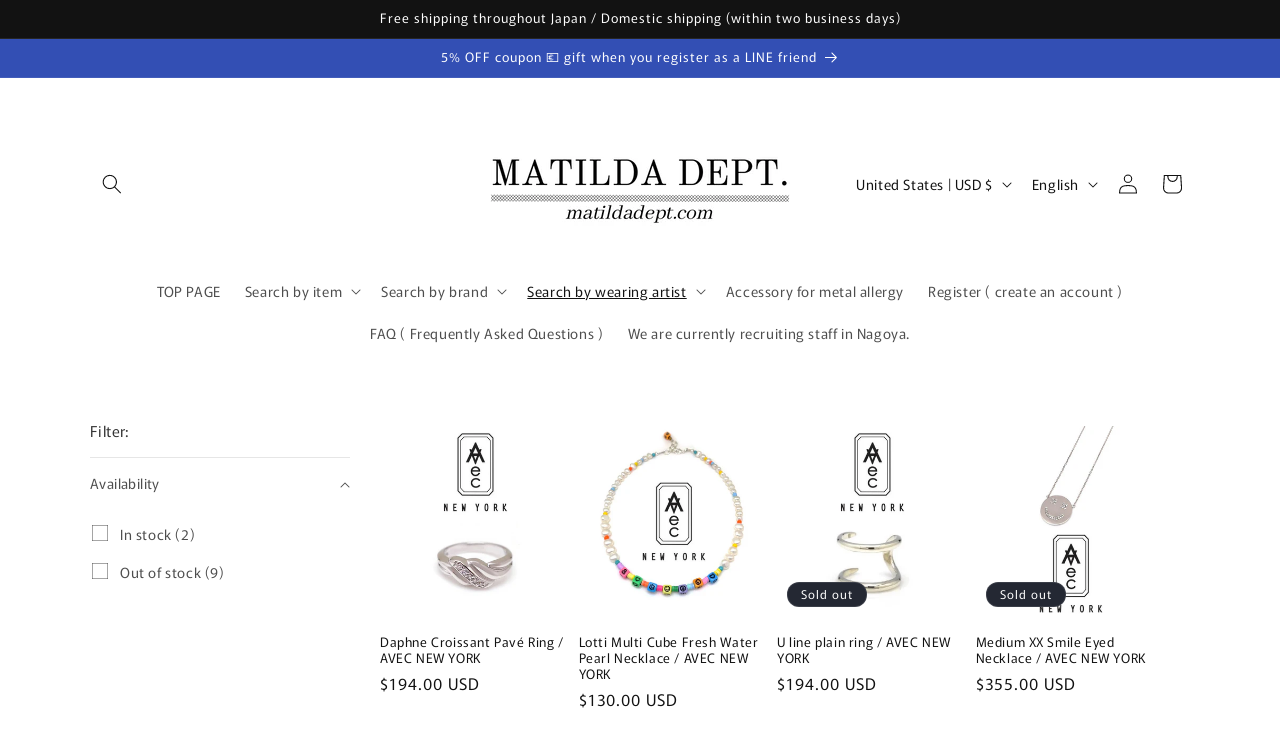

--- FILE ---
content_type: text/html; charset=utf-8
request_url: https://matildadept.com/en-us/collections/suga
body_size: 38534
content:
<!doctype html>
<html class="js" lang="en">
  <head>
    <meta charset="utf-8">
    <meta http-equiv="X-UA-Compatible" content="IE=edge">
    <meta name="viewport" content="width=device-width,initial-scale=1">
    <meta name="theme-color" content="">
    <link rel="canonical" href="https://matildadept.com/en-us/collections/suga"><link rel="preconnect" href="https://fonts.shopifycdn.com" crossorigin><title>
      Accessory brand featured by BTS SUGA (Yoongi)
 &ndash; MATILDA DEPT.</title>

    
      <meta name="description" content="A lineup of accessory items such as earrings, rings, and necklaces worn by SUGA (Yoongi) of BTS. 100% branded products. An online store operated by a regular import agency. Domestic shipping &amp;amp; free shipping on all items.">
    

    

<meta property="og:site_name" content="MATILDA DEPT.">
<meta property="og:url" content="https://matildadept.com/en-us/collections/suga">
<meta property="og:title" content="Accessory brand featured by BTS SUGA (Yoongi)">
<meta property="og:type" content="website">
<meta property="og:description" content="A lineup of accessory items such as earrings, rings, and necklaces worn by SUGA (Yoongi) of BTS. 100% branded products. An online store operated by a regular import agency. Domestic shipping &amp;amp; free shipping on all items."><meta property="og:image" content="http://matildadept.com/cdn/shop/collections/a3bd89403d36579b754b98186172f1c7.jpg?v=1667881333">
  <meta property="og:image:secure_url" content="https://matildadept.com/cdn/shop/collections/a3bd89403d36579b754b98186172f1c7.jpg?v=1667881333">
  <meta property="og:image:width" content="700">
  <meta property="og:image:height" content="700"><meta name="twitter:card" content="summary_large_image">
<meta name="twitter:title" content="Accessory brand featured by BTS SUGA (Yoongi)">
<meta name="twitter:description" content="A lineup of accessory items such as earrings, rings, and necklaces worn by SUGA (Yoongi) of BTS. 100% branded products. An online store operated by a regular import agency. Domestic shipping &amp;amp; free shipping on all items.">


    <script src="//matildadept.com/cdn/shop/t/12/assets/constants.js?v=132983761750457495441742003375" defer="defer"></script>
    <script src="//matildadept.com/cdn/shop/t/12/assets/pubsub.js?v=25310214064522200911742003376" defer="defer"></script>
    <script src="//matildadept.com/cdn/shop/t/12/assets/global.js?v=184345515105158409801742003375" defer="defer"></script>
    <script src="//matildadept.com/cdn/shop/t/12/assets/details-disclosure.js?v=13653116266235556501742003375" defer="defer"></script>
    <script src="//matildadept.com/cdn/shop/t/12/assets/details-modal.js?v=25581673532751508451742003375" defer="defer"></script>
    <script src="//matildadept.com/cdn/shop/t/12/assets/search-form.js?v=133129549252120666541742003376" defer="defer"></script><script src="//matildadept.com/cdn/shop/t/12/assets/animations.js?v=88693664871331136111742003375" defer="defer"></script><script>window.performance && window.performance.mark && window.performance.mark('shopify.content_for_header.start');</script><meta name="google-site-verification" content="dH7B3PgcvrTgDavdKJozrcfKE3W-3yesmYh_bCjeUxE">
<meta name="facebook-domain-verification" content="bzryfdpo5497rsnslz1fz9jq90qya5">
<meta name="facebook-domain-verification" content="7nqki6exwmfypiptwyn0oq8t9r6pvr">
<meta id="shopify-digital-wallet" name="shopify-digital-wallet" content="/51650724038/digital_wallets/dialog">
<meta name="shopify-checkout-api-token" content="4bd0dcbc8d3e2d842272f11109878237">
<link rel="alternate" type="application/atom+xml" title="Feed" href="/en-us/collections/suga.atom" />
<link rel="alternate" hreflang="x-default" href="https://matildadept.com/collections/suga">
<link rel="alternate" hreflang="ja" href="https://matildadept.com/collections/suga">
<link rel="alternate" hreflang="en" href="https://matildadept.com/en/collections/suga">
<link rel="alternate" hreflang="ja-US" href="https://matildadept.com/ja-us/collections/suga">
<link rel="alternate" hreflang="en-US" href="https://matildadept.com/en-us/collections/suga">
<link rel="alternate" hreflang="ja-TW" href="https://matildadept.com/ja-tw/collections/suga">
<link rel="alternate" hreflang="en-TW" href="https://matildadept.com/en-tw/collections/suga">
<link rel="alternate" hreflang="ja-SG" href="https://matildadept.com/ja-sg/collections/suga">
<link rel="alternate" hreflang="en-SG" href="https://matildadept.com/en-sg/collections/suga">
<link rel="alternate" hreflang="ja-AU" href="https://matildadept.com/ja-au/collections/suga">
<link rel="alternate" hreflang="en-AU" href="https://matildadept.com/en-au/collections/suga">
<link rel="alternate" hreflang="ja-CN" href="https://matildadept.com/ja-cn/collections/suga">
<link rel="alternate" hreflang="en-CN" href="https://matildadept.com/en-cn/collections/suga">
<link rel="alternate" hreflang="ja-KR" href="https://matildadept.com/ja-kr/collections/suga">
<link rel="alternate" hreflang="en-KR" href="https://matildadept.com/en-kr/collections/suga">
<link rel="alternate" hreflang="ja-GB" href="https://matildadept.com/ja-gb/collections/suga">
<link rel="alternate" hreflang="en-GB" href="https://matildadept.com/en-gb/collections/suga">
<link rel="alternate" hreflang="ja-CA" href="https://matildadept.com/ja-ca/collections/suga">
<link rel="alternate" hreflang="en-CA" href="https://matildadept.com/en-ca/collections/suga">
<link rel="alternate" hreflang="ja-FR" href="https://matildadept.com/ja-fr/collections/suga">
<link rel="alternate" hreflang="en-FR" href="https://matildadept.com/en-fr/collections/suga">
<link rel="alternate" hreflang="ja-DE" href="https://matildadept.com/ja-de/collections/suga">
<link rel="alternate" hreflang="en-DE" href="https://matildadept.com/en-de/collections/suga">
<link rel="alternate" hreflang="ja-AE" href="https://matildadept.com/ja-ae/collections/suga">
<link rel="alternate" hreflang="en-AE" href="https://matildadept.com/en-ae/collections/suga">
<link rel="alternate" hreflang="ja-CH" href="https://matildadept.com/ja-ch/collections/suga">
<link rel="alternate" hreflang="en-CH" href="https://matildadept.com/en-ch/collections/suga">
<link rel="alternate" hreflang="ja-NL" href="https://matildadept.com/ja-nl/collections/suga">
<link rel="alternate" hreflang="ja-TH" href="https://matildadept.com/ja-th/collections/suga">
<link rel="alternate" hreflang="ja-IT" href="https://matildadept.com/ja-it/collections/suga">
<link rel="alternate" hreflang="ja-PH" href="https://matildadept.com/ja-ph/collections/suga">
<link rel="alternate" type="application/json+oembed" href="https://matildadept.com/en-us/collections/suga.oembed">
<script async="async" src="/checkouts/internal/preloads.js?locale=en-US"></script>
<link rel="preconnect" href="https://shop.app" crossorigin="anonymous">
<script async="async" src="https://shop.app/checkouts/internal/preloads.js?locale=en-US&shop_id=51650724038" crossorigin="anonymous"></script>
<script id="apple-pay-shop-capabilities" type="application/json">{"shopId":51650724038,"countryCode":"JP","currencyCode":"USD","merchantCapabilities":["supports3DS"],"merchantId":"gid:\/\/shopify\/Shop\/51650724038","merchantName":"MATILDA DEPT.","requiredBillingContactFields":["postalAddress","email","phone"],"requiredShippingContactFields":["postalAddress","email","phone"],"shippingType":"shipping","supportedNetworks":["visa","masterCard","amex","jcb","discover"],"total":{"type":"pending","label":"MATILDA DEPT.","amount":"1.00"},"shopifyPaymentsEnabled":true,"supportsSubscriptions":true}</script>
<script id="shopify-features" type="application/json">{"accessToken":"4bd0dcbc8d3e2d842272f11109878237","betas":["rich-media-storefront-analytics"],"domain":"matildadept.com","predictiveSearch":false,"shopId":51650724038,"locale":"en"}</script>
<script>var Shopify = Shopify || {};
Shopify.shop = "matildadept.myshopify.com";
Shopify.locale = "en";
Shopify.currency = {"active":"USD","rate":"0.0064514082"};
Shopify.country = "US";
Shopify.theme = {"name":"Rise","id":176131866929,"schema_name":"Rise","schema_version":"15.3.0","theme_store_id":2738,"role":"main"};
Shopify.theme.handle = "null";
Shopify.theme.style = {"id":null,"handle":null};
Shopify.cdnHost = "matildadept.com/cdn";
Shopify.routes = Shopify.routes || {};
Shopify.routes.root = "/en-us/";</script>
<script type="module">!function(o){(o.Shopify=o.Shopify||{}).modules=!0}(window);</script>
<script>!function(o){function n(){var o=[];function n(){o.push(Array.prototype.slice.apply(arguments))}return n.q=o,n}var t=o.Shopify=o.Shopify||{};t.loadFeatures=n(),t.autoloadFeatures=n()}(window);</script>
<script>
  window.ShopifyPay = window.ShopifyPay || {};
  window.ShopifyPay.apiHost = "shop.app\/pay";
  window.ShopifyPay.redirectState = null;
</script>
<script id="shop-js-analytics" type="application/json">{"pageType":"collection"}</script>
<script defer="defer" async type="module" src="//matildadept.com/cdn/shopifycloud/shop-js/modules/v2/client.init-shop-cart-sync_C5BV16lS.en.esm.js"></script>
<script defer="defer" async type="module" src="//matildadept.com/cdn/shopifycloud/shop-js/modules/v2/chunk.common_CygWptCX.esm.js"></script>
<script type="module">
  await import("//matildadept.com/cdn/shopifycloud/shop-js/modules/v2/client.init-shop-cart-sync_C5BV16lS.en.esm.js");
await import("//matildadept.com/cdn/shopifycloud/shop-js/modules/v2/chunk.common_CygWptCX.esm.js");

  window.Shopify.SignInWithShop?.initShopCartSync?.({"fedCMEnabled":true,"windoidEnabled":true});

</script>
<script>
  window.Shopify = window.Shopify || {};
  if (!window.Shopify.featureAssets) window.Shopify.featureAssets = {};
  window.Shopify.featureAssets['shop-js'] = {"shop-cart-sync":["modules/v2/client.shop-cart-sync_ZFArdW7E.en.esm.js","modules/v2/chunk.common_CygWptCX.esm.js"],"init-fed-cm":["modules/v2/client.init-fed-cm_CmiC4vf6.en.esm.js","modules/v2/chunk.common_CygWptCX.esm.js"],"shop-button":["modules/v2/client.shop-button_tlx5R9nI.en.esm.js","modules/v2/chunk.common_CygWptCX.esm.js"],"shop-cash-offers":["modules/v2/client.shop-cash-offers_DOA2yAJr.en.esm.js","modules/v2/chunk.common_CygWptCX.esm.js","modules/v2/chunk.modal_D71HUcav.esm.js"],"init-windoid":["modules/v2/client.init-windoid_sURxWdc1.en.esm.js","modules/v2/chunk.common_CygWptCX.esm.js"],"shop-toast-manager":["modules/v2/client.shop-toast-manager_ClPi3nE9.en.esm.js","modules/v2/chunk.common_CygWptCX.esm.js"],"init-shop-email-lookup-coordinator":["modules/v2/client.init-shop-email-lookup-coordinator_B8hsDcYM.en.esm.js","modules/v2/chunk.common_CygWptCX.esm.js"],"init-shop-cart-sync":["modules/v2/client.init-shop-cart-sync_C5BV16lS.en.esm.js","modules/v2/chunk.common_CygWptCX.esm.js"],"avatar":["modules/v2/client.avatar_BTnouDA3.en.esm.js"],"pay-button":["modules/v2/client.pay-button_FdsNuTd3.en.esm.js","modules/v2/chunk.common_CygWptCX.esm.js"],"init-customer-accounts":["modules/v2/client.init-customer-accounts_DxDtT_ad.en.esm.js","modules/v2/client.shop-login-button_C5VAVYt1.en.esm.js","modules/v2/chunk.common_CygWptCX.esm.js","modules/v2/chunk.modal_D71HUcav.esm.js"],"init-shop-for-new-customer-accounts":["modules/v2/client.init-shop-for-new-customer-accounts_ChsxoAhi.en.esm.js","modules/v2/client.shop-login-button_C5VAVYt1.en.esm.js","modules/v2/chunk.common_CygWptCX.esm.js","modules/v2/chunk.modal_D71HUcav.esm.js"],"shop-login-button":["modules/v2/client.shop-login-button_C5VAVYt1.en.esm.js","modules/v2/chunk.common_CygWptCX.esm.js","modules/v2/chunk.modal_D71HUcav.esm.js"],"init-customer-accounts-sign-up":["modules/v2/client.init-customer-accounts-sign-up_CPSyQ0Tj.en.esm.js","modules/v2/client.shop-login-button_C5VAVYt1.en.esm.js","modules/v2/chunk.common_CygWptCX.esm.js","modules/v2/chunk.modal_D71HUcav.esm.js"],"shop-follow-button":["modules/v2/client.shop-follow-button_Cva4Ekp9.en.esm.js","modules/v2/chunk.common_CygWptCX.esm.js","modules/v2/chunk.modal_D71HUcav.esm.js"],"checkout-modal":["modules/v2/client.checkout-modal_BPM8l0SH.en.esm.js","modules/v2/chunk.common_CygWptCX.esm.js","modules/v2/chunk.modal_D71HUcav.esm.js"],"lead-capture":["modules/v2/client.lead-capture_Bi8yE_yS.en.esm.js","modules/v2/chunk.common_CygWptCX.esm.js","modules/v2/chunk.modal_D71HUcav.esm.js"],"shop-login":["modules/v2/client.shop-login_D6lNrXab.en.esm.js","modules/v2/chunk.common_CygWptCX.esm.js","modules/v2/chunk.modal_D71HUcav.esm.js"],"payment-terms":["modules/v2/client.payment-terms_CZxnsJam.en.esm.js","modules/v2/chunk.common_CygWptCX.esm.js","modules/v2/chunk.modal_D71HUcav.esm.js"]};
</script>
<script>(function() {
  var isLoaded = false;
  function asyncLoad() {
    if (isLoaded) return;
    isLoaded = true;
    var urls = ["https:\/\/cdn.nfcube.com\/0531fd32d0c974d6a97ce703b1f34e55.js?shop=matildadept.myshopify.com","\/\/backinstock.useamp.com\/widget\/52600_1767157888.js?category=bis\u0026v=6\u0026shop=matildadept.myshopify.com"];
    for (var i = 0; i < urls.length; i++) {
      var s = document.createElement('script');
      s.type = 'text/javascript';
      s.async = true;
      s.src = urls[i];
      var x = document.getElementsByTagName('script')[0];
      x.parentNode.insertBefore(s, x);
    }
  };
  if(window.attachEvent) {
    window.attachEvent('onload', asyncLoad);
  } else {
    window.addEventListener('load', asyncLoad, false);
  }
})();</script>
<script id="__st">var __st={"a":51650724038,"offset":32400,"reqid":"24d82fb3-7bc9-450d-815c-0eb713c43e0a-1768691557","pageurl":"matildadept.com\/en-us\/collections\/suga","u":"6350b444bdf1","p":"collection","rtyp":"collection","rid":279645487302};</script>
<script>window.ShopifyPaypalV4VisibilityTracking = true;</script>
<script id="captcha-bootstrap">!function(){'use strict';const t='contact',e='account',n='new_comment',o=[[t,t],['blogs',n],['comments',n],[t,'customer']],c=[[e,'customer_login'],[e,'guest_login'],[e,'recover_customer_password'],[e,'create_customer']],r=t=>t.map((([t,e])=>`form[action*='/${t}']:not([data-nocaptcha='true']) input[name='form_type'][value='${e}']`)).join(','),a=t=>()=>t?[...document.querySelectorAll(t)].map((t=>t.form)):[];function s(){const t=[...o],e=r(t);return a(e)}const i='password',u='form_key',d=['recaptcha-v3-token','g-recaptcha-response','h-captcha-response',i],f=()=>{try{return window.sessionStorage}catch{return}},m='__shopify_v',_=t=>t.elements[u];function p(t,e,n=!1){try{const o=window.sessionStorage,c=JSON.parse(o.getItem(e)),{data:r}=function(t){const{data:e,action:n}=t;return t[m]||n?{data:e,action:n}:{data:t,action:n}}(c);for(const[e,n]of Object.entries(r))t.elements[e]&&(t.elements[e].value=n);n&&o.removeItem(e)}catch(o){console.error('form repopulation failed',{error:o})}}const l='form_type',E='cptcha';function T(t){t.dataset[E]=!0}const w=window,h=w.document,L='Shopify',v='ce_forms',y='captcha';let A=!1;((t,e)=>{const n=(g='f06e6c50-85a8-45c8-87d0-21a2b65856fe',I='https://cdn.shopify.com/shopifycloud/storefront-forms-hcaptcha/ce_storefront_forms_captcha_hcaptcha.v1.5.2.iife.js',D={infoText:'Protected by hCaptcha',privacyText:'Privacy',termsText:'Terms'},(t,e,n)=>{const o=w[L][v],c=o.bindForm;if(c)return c(t,g,e,D).then(n);var r;o.q.push([[t,g,e,D],n]),r=I,A||(h.body.append(Object.assign(h.createElement('script'),{id:'captcha-provider',async:!0,src:r})),A=!0)});var g,I,D;w[L]=w[L]||{},w[L][v]=w[L][v]||{},w[L][v].q=[],w[L][y]=w[L][y]||{},w[L][y].protect=function(t,e){n(t,void 0,e),T(t)},Object.freeze(w[L][y]),function(t,e,n,w,h,L){const[v,y,A,g]=function(t,e,n){const i=e?o:[],u=t?c:[],d=[...i,...u],f=r(d),m=r(i),_=r(d.filter((([t,e])=>n.includes(e))));return[a(f),a(m),a(_),s()]}(w,h,L),I=t=>{const e=t.target;return e instanceof HTMLFormElement?e:e&&e.form},D=t=>v().includes(t);t.addEventListener('submit',(t=>{const e=I(t);if(!e)return;const n=D(e)&&!e.dataset.hcaptchaBound&&!e.dataset.recaptchaBound,o=_(e),c=g().includes(e)&&(!o||!o.value);(n||c)&&t.preventDefault(),c&&!n&&(function(t){try{if(!f())return;!function(t){const e=f();if(!e)return;const n=_(t);if(!n)return;const o=n.value;o&&e.removeItem(o)}(t);const e=Array.from(Array(32),(()=>Math.random().toString(36)[2])).join('');!function(t,e){_(t)||t.append(Object.assign(document.createElement('input'),{type:'hidden',name:u})),t.elements[u].value=e}(t,e),function(t,e){const n=f();if(!n)return;const o=[...t.querySelectorAll(`input[type='${i}']`)].map((({name:t})=>t)),c=[...d,...o],r={};for(const[a,s]of new FormData(t).entries())c.includes(a)||(r[a]=s);n.setItem(e,JSON.stringify({[m]:1,action:t.action,data:r}))}(t,e)}catch(e){console.error('failed to persist form',e)}}(e),e.submit())}));const S=(t,e)=>{t&&!t.dataset[E]&&(n(t,e.some((e=>e===t))),T(t))};for(const o of['focusin','change'])t.addEventListener(o,(t=>{const e=I(t);D(e)&&S(e,y())}));const B=e.get('form_key'),M=e.get(l),P=B&&M;t.addEventListener('DOMContentLoaded',(()=>{const t=y();if(P)for(const e of t)e.elements[l].value===M&&p(e,B);[...new Set([...A(),...v().filter((t=>'true'===t.dataset.shopifyCaptcha))])].forEach((e=>S(e,t)))}))}(h,new URLSearchParams(w.location.search),n,t,e,['guest_login'])})(!0,!0)}();</script>
<script integrity="sha256-4kQ18oKyAcykRKYeNunJcIwy7WH5gtpwJnB7kiuLZ1E=" data-source-attribution="shopify.loadfeatures" defer="defer" src="//matildadept.com/cdn/shopifycloud/storefront/assets/storefront/load_feature-a0a9edcb.js" crossorigin="anonymous"></script>
<script crossorigin="anonymous" defer="defer" src="//matildadept.com/cdn/shopifycloud/storefront/assets/shopify_pay/storefront-65b4c6d7.js?v=20250812"></script>
<script data-source-attribution="shopify.dynamic_checkout.dynamic.init">var Shopify=Shopify||{};Shopify.PaymentButton=Shopify.PaymentButton||{isStorefrontPortableWallets:!0,init:function(){window.Shopify.PaymentButton.init=function(){};var t=document.createElement("script");t.src="https://matildadept.com/cdn/shopifycloud/portable-wallets/latest/portable-wallets.en.js",t.type="module",document.head.appendChild(t)}};
</script>
<script data-source-attribution="shopify.dynamic_checkout.buyer_consent">
  function portableWalletsHideBuyerConsent(e){var t=document.getElementById("shopify-buyer-consent"),n=document.getElementById("shopify-subscription-policy-button");t&&n&&(t.classList.add("hidden"),t.setAttribute("aria-hidden","true"),n.removeEventListener("click",e))}function portableWalletsShowBuyerConsent(e){var t=document.getElementById("shopify-buyer-consent"),n=document.getElementById("shopify-subscription-policy-button");t&&n&&(t.classList.remove("hidden"),t.removeAttribute("aria-hidden"),n.addEventListener("click",e))}window.Shopify?.PaymentButton&&(window.Shopify.PaymentButton.hideBuyerConsent=portableWalletsHideBuyerConsent,window.Shopify.PaymentButton.showBuyerConsent=portableWalletsShowBuyerConsent);
</script>
<script data-source-attribution="shopify.dynamic_checkout.cart.bootstrap">document.addEventListener("DOMContentLoaded",(function(){function t(){return document.querySelector("shopify-accelerated-checkout-cart, shopify-accelerated-checkout")}if(t())Shopify.PaymentButton.init();else{new MutationObserver((function(e,n){t()&&(Shopify.PaymentButton.init(),n.disconnect())})).observe(document.body,{childList:!0,subtree:!0})}}));
</script>
<link id="shopify-accelerated-checkout-styles" rel="stylesheet" media="screen" href="https://matildadept.com/cdn/shopifycloud/portable-wallets/latest/accelerated-checkout-backwards-compat.css" crossorigin="anonymous">
<style id="shopify-accelerated-checkout-cart">
        #shopify-buyer-consent {
  margin-top: 1em;
  display: inline-block;
  width: 100%;
}

#shopify-buyer-consent.hidden {
  display: none;
}

#shopify-subscription-policy-button {
  background: none;
  border: none;
  padding: 0;
  text-decoration: underline;
  font-size: inherit;
  cursor: pointer;
}

#shopify-subscription-policy-button::before {
  box-shadow: none;
}

      </style>
<script id="sections-script" data-sections="header" defer="defer" src="//matildadept.com/cdn/shop/t/12/compiled_assets/scripts.js?v=2535"></script>
<script>window.performance && window.performance.mark && window.performance.mark('shopify.content_for_header.end');</script>


    <style data-shopify>
      @font-face {
  font-family: Murecho;
  font-weight: 400;
  font-style: normal;
  font-display: swap;
  src: url("//matildadept.com/cdn/fonts/murecho/murecho_n4.48026a226f97b34dd378daf307ec4f9bcdf1dd4c.woff2") format("woff2"),
       url("//matildadept.com/cdn/fonts/murecho/murecho_n4.62af42a5730130829855fc8b72500870b1c3928f.woff") format("woff");
}

      @font-face {
  font-family: Murecho;
  font-weight: 700;
  font-style: normal;
  font-display: swap;
  src: url("//matildadept.com/cdn/fonts/murecho/murecho_n7.85aa37ea273eee5593712f2d3fa544d877fef839.woff2") format("woff2"),
       url("//matildadept.com/cdn/fonts/murecho/murecho_n7.fdc74c3f8eb063037894d0a2144b94bc1eb95a6e.woff") format("woff");
}

      
      
      @font-face {
  font-family: Murecho;
  font-weight: 400;
  font-style: normal;
  font-display: swap;
  src: url("//matildadept.com/cdn/fonts/murecho/murecho_n4.48026a226f97b34dd378daf307ec4f9bcdf1dd4c.woff2") format("woff2"),
       url("//matildadept.com/cdn/fonts/murecho/murecho_n4.62af42a5730130829855fc8b72500870b1c3928f.woff") format("woff");
}


      
        :root,
        .color-scheme-1 {
          --color-background: 255,255,255;
        
          --gradient-background: #ffffff;
        

        

        --color-foreground: 18,18,18;
        --color-background-contrast: 191,191,191;
        --color-shadow: 18,18,18;
        --color-button: 18,18,18;
        --color-button-text: 255,255,255;
        --color-secondary-button: 255,255,255;
        --color-secondary-button-text: 18,18,18;
        --color-link: 18,18,18;
        --color-badge-foreground: 18,18,18;
        --color-badge-background: 255,255,255;
        --color-badge-border: 18,18,18;
        --payment-terms-background-color: rgb(255 255 255);
      }
      
        
        .color-scheme-2 {
          --color-background: 243,243,243;
        
          --gradient-background: #f3f3f3;
        

        

        --color-foreground: 18,18,18;
        --color-background-contrast: 179,179,179;
        --color-shadow: 18,18,18;
        --color-button: 18,18,18;
        --color-button-text: 243,243,243;
        --color-secondary-button: 243,243,243;
        --color-secondary-button-text: 18,18,18;
        --color-link: 18,18,18;
        --color-badge-foreground: 18,18,18;
        --color-badge-background: 243,243,243;
        --color-badge-border: 18,18,18;
        --payment-terms-background-color: rgb(243 243 243);
      }
      
        
        .color-scheme-3 {
          --color-background: 36,40,51;
        
          --gradient-background: #242833;
        

        

        --color-foreground: 255,255,255;
        --color-background-contrast: 47,52,66;
        --color-shadow: 18,18,18;
        --color-button: 255,255,255;
        --color-button-text: 0,0,0;
        --color-secondary-button: 36,40,51;
        --color-secondary-button-text: 255,255,255;
        --color-link: 255,255,255;
        --color-badge-foreground: 255,255,255;
        --color-badge-background: 36,40,51;
        --color-badge-border: 255,255,255;
        --payment-terms-background-color: rgb(36 40 51);
      }
      
        
        .color-scheme-4 {
          --color-background: 18,18,18;
        
          --gradient-background: #121212;
        

        

        --color-foreground: 255,255,255;
        --color-background-contrast: 146,146,146;
        --color-shadow: 18,18,18;
        --color-button: 255,255,255;
        --color-button-text: 18,18,18;
        --color-secondary-button: 18,18,18;
        --color-secondary-button-text: 255,255,255;
        --color-link: 255,255,255;
        --color-badge-foreground: 255,255,255;
        --color-badge-background: 18,18,18;
        --color-badge-border: 255,255,255;
        --payment-terms-background-color: rgb(18 18 18);
      }
      
        
        .color-scheme-5 {
          --color-background: 51,79,180;
        
          --gradient-background: #334fb4;
        

        

        --color-foreground: 255,255,255;
        --color-background-contrast: 23,35,81;
        --color-shadow: 18,18,18;
        --color-button: 255,255,255;
        --color-button-text: 51,79,180;
        --color-secondary-button: 51,79,180;
        --color-secondary-button-text: 255,255,255;
        --color-link: 255,255,255;
        --color-badge-foreground: 255,255,255;
        --color-badge-background: 51,79,180;
        --color-badge-border: 255,255,255;
        --payment-terms-background-color: rgb(51 79 180);
      }
      

      body, .color-scheme-1, .color-scheme-2, .color-scheme-3, .color-scheme-4, .color-scheme-5 {
        color: rgba(var(--color-foreground), 0.75);
        background-color: rgb(var(--color-background));
      }

      :root {
        --font-body-family: Murecho, sans-serif;
        --font-body-style: normal;
        --font-body-weight: 400;
        --font-body-weight-bold: 700;

        --font-heading-family: Murecho, sans-serif;
        --font-heading-style: normal;
        --font-heading-weight: 400;

        --font-body-scale: 1.0;
        --font-heading-scale: 1.0;

        --media-padding: px;
        --media-border-opacity: 0.05;
        --media-border-width: 1px;
        --media-radius: 0px;
        --media-shadow-opacity: 0.0;
        --media-shadow-horizontal-offset: 0px;
        --media-shadow-vertical-offset: 4px;
        --media-shadow-blur-radius: 5px;
        --media-shadow-visible: 0;

        --page-width: 120rem;
        --page-width-margin: 0rem;

        --product-card-image-padding: 0.0rem;
        --product-card-corner-radius: 0.0rem;
        --product-card-text-alignment: left;
        --product-card-border-width: 0.0rem;
        --product-card-border-opacity: 0.1;
        --product-card-shadow-opacity: 0.0;
        --product-card-shadow-visible: 0;
        --product-card-shadow-horizontal-offset: 0.0rem;
        --product-card-shadow-vertical-offset: 0.4rem;
        --product-card-shadow-blur-radius: 0.5rem;

        --collection-card-image-padding: 0.0rem;
        --collection-card-corner-radius: 0.0rem;
        --collection-card-text-alignment: left;
        --collection-card-border-width: 0.0rem;
        --collection-card-border-opacity: 0.1;
        --collection-card-shadow-opacity: 0.0;
        --collection-card-shadow-visible: 0;
        --collection-card-shadow-horizontal-offset: 0.0rem;
        --collection-card-shadow-vertical-offset: 0.4rem;
        --collection-card-shadow-blur-radius: 0.5rem;

        --blog-card-image-padding: 0.0rem;
        --blog-card-corner-radius: 0.0rem;
        --blog-card-text-alignment: left;
        --blog-card-border-width: 0.0rem;
        --blog-card-border-opacity: 0.1;
        --blog-card-shadow-opacity: 0.0;
        --blog-card-shadow-visible: 0;
        --blog-card-shadow-horizontal-offset: 0.0rem;
        --blog-card-shadow-vertical-offset: 0.4rem;
        --blog-card-shadow-blur-radius: 0.5rem;

        --badge-corner-radius: 4.0rem;

        --popup-border-width: 1px;
        --popup-border-opacity: 0.1;
        --popup-corner-radius: 0px;
        --popup-shadow-opacity: 0.05;
        --popup-shadow-horizontal-offset: 0px;
        --popup-shadow-vertical-offset: 4px;
        --popup-shadow-blur-radius: 5px;

        --drawer-border-width: 1px;
        --drawer-border-opacity: 0.1;
        --drawer-shadow-opacity: 0.0;
        --drawer-shadow-horizontal-offset: 0px;
        --drawer-shadow-vertical-offset: 4px;
        --drawer-shadow-blur-radius: 5px;

        --spacing-sections-desktop: 0px;
        --spacing-sections-mobile: 0px;

        --grid-desktop-vertical-spacing: 8px;
        --grid-desktop-horizontal-spacing: 8px;
        --grid-mobile-vertical-spacing: 4px;
        --grid-mobile-horizontal-spacing: 4px;

        --text-boxes-border-opacity: 0.1;
        --text-boxes-border-width: 0px;
        --text-boxes-radius: 0px;
        --text-boxes-shadow-opacity: 0.0;
        --text-boxes-shadow-visible: 0;
        --text-boxes-shadow-horizontal-offset: 0px;
        --text-boxes-shadow-vertical-offset: 4px;
        --text-boxes-shadow-blur-radius: 5px;

        --buttons-radius: 0px;
        --buttons-radius-outset: 0px;
        --buttons-border-width: 1px;
        --buttons-border-opacity: 1.0;
        --buttons-shadow-opacity: 0.0;
        --buttons-shadow-visible: 0;
        --buttons-shadow-horizontal-offset: 0px;
        --buttons-shadow-vertical-offset: 4px;
        --buttons-shadow-blur-radius: 5px;
        --buttons-border-offset: 0px;

        --inputs-radius: 0px;
        --inputs-border-width: 1px;
        --inputs-border-opacity: 0.55;
        --inputs-shadow-opacity: 0.0;
        --inputs-shadow-horizontal-offset: 0px;
        --inputs-margin-offset: 0px;
        --inputs-shadow-vertical-offset: 4px;
        --inputs-shadow-blur-radius: 5px;
        --inputs-radius-outset: 0px;

        --variant-pills-radius: 40px;
        --variant-pills-border-width: 1px;
        --variant-pills-border-opacity: 0.55;
        --variant-pills-shadow-opacity: 0.0;
        --variant-pills-shadow-horizontal-offset: 0px;
        --variant-pills-shadow-vertical-offset: 4px;
        --variant-pills-shadow-blur-radius: 5px;
      }

      *,
      *::before,
      *::after {
        box-sizing: inherit;
      }

      html {
        box-sizing: border-box;
        font-size: calc(var(--font-body-scale) * 62.5%);
        height: 100%;
      }

      body {
        display: grid;
        grid-template-rows: auto auto 1fr auto;
        grid-template-columns: 100%;
        min-height: 100%;
        margin: 0;
        font-size: 1.5rem;
        letter-spacing: 0.06rem;
        line-height: calc(1 + 0.8 / var(--font-body-scale));
        font-family: var(--font-body-family);
        font-style: var(--font-body-style);
        font-weight: var(--font-body-weight);
      }

      @media screen and (min-width: 750px) {
        body {
          font-size: 1.6rem;
        }
      }
    </style>

    <link href="//matildadept.com/cdn/shop/t/12/assets/base.css?v=159841507637079171801742003375" rel="stylesheet" type="text/css" media="all" />
    <link rel="stylesheet" href="//matildadept.com/cdn/shop/t/12/assets/component-cart-items.css?v=123238115697927560811742003375" media="print" onload="this.media='all'">
      <link rel="preload" as="font" href="//matildadept.com/cdn/fonts/murecho/murecho_n4.48026a226f97b34dd378daf307ec4f9bcdf1dd4c.woff2" type="font/woff2" crossorigin>
      

      <link rel="preload" as="font" href="//matildadept.com/cdn/fonts/murecho/murecho_n4.48026a226f97b34dd378daf307ec4f9bcdf1dd4c.woff2" type="font/woff2" crossorigin>
      
<link href="//matildadept.com/cdn/shop/t/12/assets/component-localization-form.css?v=170315343355214948141742003375" rel="stylesheet" type="text/css" media="all" />
      <script src="//matildadept.com/cdn/shop/t/12/assets/localization-form.js?v=144176611646395275351742003376" defer="defer"></script><link
        rel="stylesheet"
        href="//matildadept.com/cdn/shop/t/12/assets/component-predictive-search.css?v=118923337488134913561742003375"
        media="print"
        onload="this.media='all'"
      ><script>
      if (Shopify.designMode) {
        document.documentElement.classList.add('shopify-design-mode');
      }
    </script>
  <link href="https://monorail-edge.shopifysvc.com" rel="dns-prefetch">
<script>(function(){if ("sendBeacon" in navigator && "performance" in window) {try {var session_token_from_headers = performance.getEntriesByType('navigation')[0].serverTiming.find(x => x.name == '_s').description;} catch {var session_token_from_headers = undefined;}var session_cookie_matches = document.cookie.match(/_shopify_s=([^;]*)/);var session_token_from_cookie = session_cookie_matches && session_cookie_matches.length === 2 ? session_cookie_matches[1] : "";var session_token = session_token_from_headers || session_token_from_cookie || "";function handle_abandonment_event(e) {var entries = performance.getEntries().filter(function(entry) {return /monorail-edge.shopifysvc.com/.test(entry.name);});if (!window.abandonment_tracked && entries.length === 0) {window.abandonment_tracked = true;var currentMs = Date.now();var navigation_start = performance.timing.navigationStart;var payload = {shop_id: 51650724038,url: window.location.href,navigation_start,duration: currentMs - navigation_start,session_token,page_type: "collection"};window.navigator.sendBeacon("https://monorail-edge.shopifysvc.com/v1/produce", JSON.stringify({schema_id: "online_store_buyer_site_abandonment/1.1",payload: payload,metadata: {event_created_at_ms: currentMs,event_sent_at_ms: currentMs}}));}}window.addEventListener('pagehide', handle_abandonment_event);}}());</script>
<script id="web-pixels-manager-setup">(function e(e,d,r,n,o){if(void 0===o&&(o={}),!Boolean(null===(a=null===(i=window.Shopify)||void 0===i?void 0:i.analytics)||void 0===a?void 0:a.replayQueue)){var i,a;window.Shopify=window.Shopify||{};var t=window.Shopify;t.analytics=t.analytics||{};var s=t.analytics;s.replayQueue=[],s.publish=function(e,d,r){return s.replayQueue.push([e,d,r]),!0};try{self.performance.mark("wpm:start")}catch(e){}var l=function(){var e={modern:/Edge?\/(1{2}[4-9]|1[2-9]\d|[2-9]\d{2}|\d{4,})\.\d+(\.\d+|)|Firefox\/(1{2}[4-9]|1[2-9]\d|[2-9]\d{2}|\d{4,})\.\d+(\.\d+|)|Chrom(ium|e)\/(9{2}|\d{3,})\.\d+(\.\d+|)|(Maci|X1{2}).+ Version\/(15\.\d+|(1[6-9]|[2-9]\d|\d{3,})\.\d+)([,.]\d+|)( \(\w+\)|)( Mobile\/\w+|) Safari\/|Chrome.+OPR\/(9{2}|\d{3,})\.\d+\.\d+|(CPU[ +]OS|iPhone[ +]OS|CPU[ +]iPhone|CPU IPhone OS|CPU iPad OS)[ +]+(15[._]\d+|(1[6-9]|[2-9]\d|\d{3,})[._]\d+)([._]\d+|)|Android:?[ /-](13[3-9]|1[4-9]\d|[2-9]\d{2}|\d{4,})(\.\d+|)(\.\d+|)|Android.+Firefox\/(13[5-9]|1[4-9]\d|[2-9]\d{2}|\d{4,})\.\d+(\.\d+|)|Android.+Chrom(ium|e)\/(13[3-9]|1[4-9]\d|[2-9]\d{2}|\d{4,})\.\d+(\.\d+|)|SamsungBrowser\/([2-9]\d|\d{3,})\.\d+/,legacy:/Edge?\/(1[6-9]|[2-9]\d|\d{3,})\.\d+(\.\d+|)|Firefox\/(5[4-9]|[6-9]\d|\d{3,})\.\d+(\.\d+|)|Chrom(ium|e)\/(5[1-9]|[6-9]\d|\d{3,})\.\d+(\.\d+|)([\d.]+$|.*Safari\/(?![\d.]+ Edge\/[\d.]+$))|(Maci|X1{2}).+ Version\/(10\.\d+|(1[1-9]|[2-9]\d|\d{3,})\.\d+)([,.]\d+|)( \(\w+\)|)( Mobile\/\w+|) Safari\/|Chrome.+OPR\/(3[89]|[4-9]\d|\d{3,})\.\d+\.\d+|(CPU[ +]OS|iPhone[ +]OS|CPU[ +]iPhone|CPU IPhone OS|CPU iPad OS)[ +]+(10[._]\d+|(1[1-9]|[2-9]\d|\d{3,})[._]\d+)([._]\d+|)|Android:?[ /-](13[3-9]|1[4-9]\d|[2-9]\d{2}|\d{4,})(\.\d+|)(\.\d+|)|Mobile Safari.+OPR\/([89]\d|\d{3,})\.\d+\.\d+|Android.+Firefox\/(13[5-9]|1[4-9]\d|[2-9]\d{2}|\d{4,})\.\d+(\.\d+|)|Android.+Chrom(ium|e)\/(13[3-9]|1[4-9]\d|[2-9]\d{2}|\d{4,})\.\d+(\.\d+|)|Android.+(UC? ?Browser|UCWEB|U3)[ /]?(15\.([5-9]|\d{2,})|(1[6-9]|[2-9]\d|\d{3,})\.\d+)\.\d+|SamsungBrowser\/(5\.\d+|([6-9]|\d{2,})\.\d+)|Android.+MQ{2}Browser\/(14(\.(9|\d{2,})|)|(1[5-9]|[2-9]\d|\d{3,})(\.\d+|))(\.\d+|)|K[Aa][Ii]OS\/(3\.\d+|([4-9]|\d{2,})\.\d+)(\.\d+|)/},d=e.modern,r=e.legacy,n=navigator.userAgent;return n.match(d)?"modern":n.match(r)?"legacy":"unknown"}(),u="modern"===l?"modern":"legacy",c=(null!=n?n:{modern:"",legacy:""})[u],f=function(e){return[e.baseUrl,"/wpm","/b",e.hashVersion,"modern"===e.buildTarget?"m":"l",".js"].join("")}({baseUrl:d,hashVersion:r,buildTarget:u}),m=function(e){var d=e.version,r=e.bundleTarget,n=e.surface,o=e.pageUrl,i=e.monorailEndpoint;return{emit:function(e){var a=e.status,t=e.errorMsg,s=(new Date).getTime(),l=JSON.stringify({metadata:{event_sent_at_ms:s},events:[{schema_id:"web_pixels_manager_load/3.1",payload:{version:d,bundle_target:r,page_url:o,status:a,surface:n,error_msg:t},metadata:{event_created_at_ms:s}}]});if(!i)return console&&console.warn&&console.warn("[Web Pixels Manager] No Monorail endpoint provided, skipping logging."),!1;try{return self.navigator.sendBeacon.bind(self.navigator)(i,l)}catch(e){}var u=new XMLHttpRequest;try{return u.open("POST",i,!0),u.setRequestHeader("Content-Type","text/plain"),u.send(l),!0}catch(e){return console&&console.warn&&console.warn("[Web Pixels Manager] Got an unhandled error while logging to Monorail."),!1}}}}({version:r,bundleTarget:l,surface:e.surface,pageUrl:self.location.href,monorailEndpoint:e.monorailEndpoint});try{o.browserTarget=l,function(e){var d=e.src,r=e.async,n=void 0===r||r,o=e.onload,i=e.onerror,a=e.sri,t=e.scriptDataAttributes,s=void 0===t?{}:t,l=document.createElement("script"),u=document.querySelector("head"),c=document.querySelector("body");if(l.async=n,l.src=d,a&&(l.integrity=a,l.crossOrigin="anonymous"),s)for(var f in s)if(Object.prototype.hasOwnProperty.call(s,f))try{l.dataset[f]=s[f]}catch(e){}if(o&&l.addEventListener("load",o),i&&l.addEventListener("error",i),u)u.appendChild(l);else{if(!c)throw new Error("Did not find a head or body element to append the script");c.appendChild(l)}}({src:f,async:!0,onload:function(){if(!function(){var e,d;return Boolean(null===(d=null===(e=window.Shopify)||void 0===e?void 0:e.analytics)||void 0===d?void 0:d.initialized)}()){var d=window.webPixelsManager.init(e)||void 0;if(d){var r=window.Shopify.analytics;r.replayQueue.forEach((function(e){var r=e[0],n=e[1],o=e[2];d.publishCustomEvent(r,n,o)})),r.replayQueue=[],r.publish=d.publishCustomEvent,r.visitor=d.visitor,r.initialized=!0}}},onerror:function(){return m.emit({status:"failed",errorMsg:"".concat(f," has failed to load")})},sri:function(e){var d=/^sha384-[A-Za-z0-9+/=]+$/;return"string"==typeof e&&d.test(e)}(c)?c:"",scriptDataAttributes:o}),m.emit({status:"loading"})}catch(e){m.emit({status:"failed",errorMsg:(null==e?void 0:e.message)||"Unknown error"})}}})({shopId: 51650724038,storefrontBaseUrl: "https://matildadept.com",extensionsBaseUrl: "https://extensions.shopifycdn.com/cdn/shopifycloud/web-pixels-manager",monorailEndpoint: "https://monorail-edge.shopifysvc.com/unstable/produce_batch",surface: "storefront-renderer",enabledBetaFlags: ["2dca8a86"],webPixelsConfigList: [{"id":"2098954545","configuration":"{\"pixelCode\":\"D4NTEV3C77UEMCVPCH4G\"}","eventPayloadVersion":"v1","runtimeContext":"STRICT","scriptVersion":"22e92c2ad45662f435e4801458fb78cc","type":"APP","apiClientId":4383523,"privacyPurposes":["ANALYTICS","MARKETING","SALE_OF_DATA"],"dataSharingAdjustments":{"protectedCustomerApprovalScopes":["read_customer_address","read_customer_email","read_customer_name","read_customer_personal_data","read_customer_phone"]}},{"id":"835027249","configuration":"{\"config\":\"{\\\"pixel_id\\\":\\\"G-WH6DXJ2GCG\\\",\\\"target_country\\\":\\\"JP\\\",\\\"gtag_events\\\":[{\\\"type\\\":\\\"search\\\",\\\"action_label\\\":[\\\"G-WH6DXJ2GCG\\\",\\\"AW-436972618\\\/DOfhCJS34fIBEMrYrtAB\\\"]},{\\\"type\\\":\\\"begin_checkout\\\",\\\"action_label\\\":[\\\"G-WH6DXJ2GCG\\\",\\\"AW-436972618\\\/2RrCCJG34fIBEMrYrtAB\\\"]},{\\\"type\\\":\\\"view_item\\\",\\\"action_label\\\":[\\\"G-WH6DXJ2GCG\\\",\\\"AW-436972618\\\/nnimCIu34fIBEMrYrtAB\\\",\\\"MC-S7MLW1PN2W\\\"]},{\\\"type\\\":\\\"purchase\\\",\\\"action_label\\\":[\\\"G-WH6DXJ2GCG\\\",\\\"AW-436972618\\\/domLCOWx4fIBEMrYrtAB\\\",\\\"MC-S7MLW1PN2W\\\"]},{\\\"type\\\":\\\"page_view\\\",\\\"action_label\\\":[\\\"G-WH6DXJ2GCG\\\",\\\"AW-436972618\\\/H6xTCOKx4fIBEMrYrtAB\\\",\\\"MC-S7MLW1PN2W\\\"]},{\\\"type\\\":\\\"add_payment_info\\\",\\\"action_label\\\":[\\\"G-WH6DXJ2GCG\\\",\\\"AW-436972618\\\/HUh-CJe34fIBEMrYrtAB\\\"]},{\\\"type\\\":\\\"add_to_cart\\\",\\\"action_label\\\":[\\\"G-WH6DXJ2GCG\\\",\\\"AW-436972618\\\/7e35CI634fIBEMrYrtAB\\\"]}],\\\"enable_monitoring_mode\\\":false}\"}","eventPayloadVersion":"v1","runtimeContext":"OPEN","scriptVersion":"b2a88bafab3e21179ed38636efcd8a93","type":"APP","apiClientId":1780363,"privacyPurposes":[],"dataSharingAdjustments":{"protectedCustomerApprovalScopes":["read_customer_address","read_customer_email","read_customer_name","read_customer_personal_data","read_customer_phone"]}},{"id":"323387697","configuration":"{\"pixel_id\":\"2834128520191831\",\"pixel_type\":\"facebook_pixel\",\"metaapp_system_user_token\":\"-\"}","eventPayloadVersion":"v1","runtimeContext":"OPEN","scriptVersion":"ca16bc87fe92b6042fbaa3acc2fbdaa6","type":"APP","apiClientId":2329312,"privacyPurposes":["ANALYTICS","MARKETING","SALE_OF_DATA"],"dataSharingAdjustments":{"protectedCustomerApprovalScopes":["read_customer_address","read_customer_email","read_customer_name","read_customer_personal_data","read_customer_phone"]}},{"id":"172556593","configuration":"{\"tagID\":\"2612875906373\"}","eventPayloadVersion":"v1","runtimeContext":"STRICT","scriptVersion":"18031546ee651571ed29edbe71a3550b","type":"APP","apiClientId":3009811,"privacyPurposes":["ANALYTICS","MARKETING","SALE_OF_DATA"],"dataSharingAdjustments":{"protectedCustomerApprovalScopes":["read_customer_address","read_customer_email","read_customer_name","read_customer_personal_data","read_customer_phone"]}},{"id":"133726513","eventPayloadVersion":"1","runtimeContext":"LAX","scriptVersion":"1","type":"CUSTOM","privacyPurposes":["ANALYTICS","MARKETING","SALE_OF_DATA"],"name":"A8CV"},{"id":"shopify-app-pixel","configuration":"{}","eventPayloadVersion":"v1","runtimeContext":"STRICT","scriptVersion":"0450","apiClientId":"shopify-pixel","type":"APP","privacyPurposes":["ANALYTICS","MARKETING"]},{"id":"shopify-custom-pixel","eventPayloadVersion":"v1","runtimeContext":"LAX","scriptVersion":"0450","apiClientId":"shopify-pixel","type":"CUSTOM","privacyPurposes":["ANALYTICS","MARKETING"]}],isMerchantRequest: false,initData: {"shop":{"name":"MATILDA DEPT.","paymentSettings":{"currencyCode":"JPY"},"myshopifyDomain":"matildadept.myshopify.com","countryCode":"JP","storefrontUrl":"https:\/\/matildadept.com\/en-us"},"customer":null,"cart":null,"checkout":null,"productVariants":[],"purchasingCompany":null},},"https://matildadept.com/cdn","fcfee988w5aeb613cpc8e4bc33m6693e112",{"modern":"","legacy":""},{"shopId":"51650724038","storefrontBaseUrl":"https:\/\/matildadept.com","extensionBaseUrl":"https:\/\/extensions.shopifycdn.com\/cdn\/shopifycloud\/web-pixels-manager","surface":"storefront-renderer","enabledBetaFlags":"[\"2dca8a86\"]","isMerchantRequest":"false","hashVersion":"fcfee988w5aeb613cpc8e4bc33m6693e112","publish":"custom","events":"[[\"page_viewed\",{}],[\"collection_viewed\",{\"collection\":{\"id\":\"279645487302\",\"title\":\"SUGA\",\"productVariants\":[{\"price\":{\"amount\":194.0,\"currencyCode\":\"USD\"},\"product\":{\"title\":\"Daphne Croissant Pavé Ring \/ AVEC NEW YORK\",\"vendor\":\"MATILDA DEPT.\",\"id\":\"10371820618033\",\"untranslatedTitle\":\"Daphne Croissant Pavé Ring \/ AVEC NEW YORK\",\"url\":\"\/en-us\/products\/avec-new-york_17\",\"type\":\"fashion accessories\"},\"id\":\"51728759816497\",\"image\":{\"src\":\"\/\/matildadept.com\/cdn\/shop\/files\/247.png?v=1755009573\"},\"sku\":null,\"title\":\"Default Title\",\"untranslatedTitle\":\"Default Title\"},{\"price\":{\"amount\":130.0,\"currencyCode\":\"USD\"},\"product\":{\"title\":\"Lotti Multi Cube Fresh Water Pearl Necklace \/ AVEC NEW YORK\",\"vendor\":\"MATILDA DEPT.\",\"id\":\"8863138021681\",\"untranslatedTitle\":\"Lotti Multi Cube Fresh Water Pearl Necklace \/ AVEC NEW YORK\",\"url\":\"\/en-us\/products\/avec-new-york_15\",\"type\":\"fashion accessories\"},\"id\":\"46858101621041\",\"image\":{\"src\":\"\/\/matildadept.com\/cdn\/shop\/files\/151.png?v=1694835912\"},\"sku\":\"\",\"title\":\"Default Title\",\"untranslatedTitle\":\"Default Title\"},{\"price\":{\"amount\":194.0,\"currencyCode\":\"USD\"},\"product\":{\"title\":\"U line plain ring \/ AVEC NEW YORK\",\"vendor\":\"MATILDA DEPT.\",\"id\":\"7487228903622\",\"untranslatedTitle\":\"U line plain ring \/ AVEC NEW YORK\",\"url\":\"\/en-us\/products\/avec-new-york_12\",\"type\":\"fashion accessories\"},\"id\":\"42087564673222\",\"image\":{\"src\":\"\/\/matildadept.com\/cdn\/shop\/products\/60.png?v=1670993627\"},\"sku\":\"\",\"title\":\"Default Title\",\"untranslatedTitle\":\"Default Title\"},{\"price\":{\"amount\":355.0,\"currencyCode\":\"USD\"},\"product\":{\"title\":\"Medium XX Smile Eyed Necklace \/ AVEC NEW YORK\",\"vendor\":\"MATILDA DEPT.\",\"id\":\"7046899171526\",\"untranslatedTitle\":\"Medium XX Smile Eyed Necklace \/ AVEC NEW YORK\",\"url\":\"\/en-us\/products\/avecnewyork_6\",\"type\":\"accessories\"},\"id\":\"41100097978566\",\"image\":{\"src\":\"\/\/matildadept.com\/cdn\/shop\/products\/78.png?v=1664431272\"},\"sku\":\"\",\"title\":\"Default Title\",\"untranslatedTitle\":\"Default Title\"},{\"price\":{\"amount\":65.0,\"currencyCode\":\"USD\"},\"product\":{\"title\":\"Wave 060 earrings \/ heradi \/ heradi\",\"vendor\":\"MATILDA DEPT.\",\"id\":\"8962661187889\",\"untranslatedTitle\":\"Wave 060 earrings \/ heradi \/ heradi\",\"url\":\"\/en-us\/products\/heradi\",\"type\":\"fashion accessories\"},\"id\":\"47206523732273\",\"image\":{\"src\":\"\/\/matildadept.com\/cdn\/shop\/files\/160.png?v=1696470714\"},\"sku\":\"\",\"title\":\"Default Title\",\"untranslatedTitle\":\"Default Title\"},{\"price\":{\"amount\":39.0,\"currencyCode\":\"USD\"},\"product\":{\"title\":\"Lenin Stone Cubic Chain Necklace \/ BLACKPURPLE \/ Black Purple\",\"vendor\":\"MATILDA DEPT.\",\"id\":\"7969144111409\",\"untranslatedTitle\":\"Lenin Stone Cubic Chain Necklace \/ BLACKPURPLE \/ Black Purple\",\"url\":\"\/en-us\/products\/blackpurple_10\",\"type\":\"accessories\"},\"id\":\"43656993571121\",\"image\":{\"src\":\"\/\/matildadept.com\/cdn\/shop\/products\/88_51de873a-2744-4114-ba2c-c8ae59dd57d8.png?v=1667547748\"},\"sku\":\"\",\"title\":\"Default Title\",\"untranslatedTitle\":\"Default Title\"},{\"price\":{\"amount\":52.0,\"currencyCode\":\"USD\"},\"product\":{\"title\":\"chain and cross earrings \/ frica \/ frica\",\"vendor\":\"MATILDA DEPT.\",\"id\":\"6771237978310\",\"untranslatedTitle\":\"chain and cross earrings \/ frica \/ frica\",\"url\":\"\/en-us\/products\/chainandcross\",\"type\":\"accessories\"},\"id\":\"40196410310854\",\"image\":{\"src\":\"\/\/matildadept.com\/cdn\/shop\/products\/1_37482d79-c396-4b75-bf6d-0683fd250bf6.png?v=1670995371\"},\"sku\":\"\",\"title\":\"Default Title\",\"untranslatedTitle\":\"Default Title\"},{\"price\":{\"amount\":94.0,\"currencyCode\":\"USD\"},\"product\":{\"title\":\"N377S \/ Necklace \/ HANNA 543 \/ Hannah\",\"vendor\":\"MATILDA DEPT.\",\"id\":\"8733433790769\",\"untranslatedTitle\":\"N377S \/ Necklace \/ HANNA 543 \/ Hannah\",\"url\":\"\/en-us\/products\/hanna-7\",\"type\":\"fashion accessories\"},\"id\":\"46282882449713\",\"image\":{\"src\":\"\/\/matildadept.com\/cdn\/shop\/files\/145.png?v=1690346392\"},\"sku\":\"\",\"title\":\"Default Title\",\"untranslatedTitle\":\"Default Title\"},{\"price\":{\"amount\":46.0,\"currencyCode\":\"USD\"},\"product\":{\"title\":\"Moment Pierce 2 \/ justLoveR. \/ Just Rubber\",\"vendor\":\"MATILDA DEPT.\",\"id\":\"7236855005382\",\"untranslatedTitle\":\"Moment Pierce 2 \/ justLoveR. \/ Just Rubber\",\"url\":\"\/en-us\/products\/justlover_11\",\"type\":\"accessories\"},\"id\":\"41730883715270\",\"image\":{\"src\":\"\/\/matildadept.com\/cdn\/shop\/products\/107.png?v=1675835729\"},\"sku\":\"\",\"title\":\"Default Title\",\"untranslatedTitle\":\"Default Title\"},{\"price\":{\"amount\":130.0,\"currencyCode\":\"USD\"},\"product\":{\"title\":\"Round in round earrings \/ AVECTHING\",\"vendor\":\"MATILDA DEPT.\",\"id\":\"7101787242694\",\"untranslatedTitle\":\"Round in round earrings \/ AVECTHING\",\"url\":\"\/en-us\/products\/avecthing\",\"type\":\"accessories\"},\"id\":\"41267422298310\",\"image\":{\"src\":\"\/\/matildadept.com\/cdn\/shop\/products\/9_885dfba7-5995-4be1-9a70-531661622f12.png?v=1670996661\"},\"sku\":\"\",\"title\":\"Default Title\",\"untranslatedTitle\":\"Default Title\"},{\"price\":{\"amount\":33.0,\"currencyCode\":\"USD\"},\"product\":{\"title\":\"ENOUGH RING SET \/ ONE ENOUGH\",\"vendor\":\"MATILDA DEPT.\",\"id\":\"6705837048006\",\"untranslatedTitle\":\"ENOUGH RING SET \/ ONE ENOUGH\",\"url\":\"\/en-us\/products\/enough_ring_set\",\"type\":\"accessories\"},\"id\":\"39923400081606\",\"image\":{\"src\":\"\/\/matildadept.com\/cdn\/shop\/products\/20_0778644e-7ab6-4ac4-89a3-3db21a1b93a9.png?v=1670993826\"},\"sku\":\"\",\"title\":\"Default Title\",\"untranslatedTitle\":\"Default Title\"}]}}]]"});</script><script>
  window.ShopifyAnalytics = window.ShopifyAnalytics || {};
  window.ShopifyAnalytics.meta = window.ShopifyAnalytics.meta || {};
  window.ShopifyAnalytics.meta.currency = 'USD';
  var meta = {"products":[{"id":10371820618033,"gid":"gid:\/\/shopify\/Product\/10371820618033","vendor":"MATILDA DEPT.","type":"fashion accessories","handle":"avec-new-york_17","variants":[{"id":51728759816497,"price":19400,"name":"Daphne Croissant Pavé Ring \/ AVEC NEW YORK","public_title":null,"sku":null}],"remote":false},{"id":8863138021681,"gid":"gid:\/\/shopify\/Product\/8863138021681","vendor":"MATILDA DEPT.","type":"fashion accessories","handle":"avec-new-york_15","variants":[{"id":46858101621041,"price":13000,"name":"Lotti Multi Cube Fresh Water Pearl Necklace \/ AVEC NEW YORK","public_title":null,"sku":""}],"remote":false},{"id":7487228903622,"gid":"gid:\/\/shopify\/Product\/7487228903622","vendor":"MATILDA DEPT.","type":"fashion accessories","handle":"avec-new-york_12","variants":[{"id":42087564673222,"price":19400,"name":"U line plain ring \/ AVEC NEW YORK","public_title":null,"sku":""}],"remote":false},{"id":7046899171526,"gid":"gid:\/\/shopify\/Product\/7046899171526","vendor":"MATILDA DEPT.","type":"accessories","handle":"avecnewyork_6","variants":[{"id":41100097978566,"price":35500,"name":"Medium XX Smile Eyed Necklace \/ AVEC NEW YORK","public_title":null,"sku":""}],"remote":false},{"id":8962661187889,"gid":"gid:\/\/shopify\/Product\/8962661187889","vendor":"MATILDA DEPT.","type":"fashion accessories","handle":"heradi","variants":[{"id":47206523732273,"price":6500,"name":"Wave 060 earrings \/ heradi \/ heradi","public_title":null,"sku":""}],"remote":false},{"id":7969144111409,"gid":"gid:\/\/shopify\/Product\/7969144111409","vendor":"MATILDA DEPT.","type":"accessories","handle":"blackpurple_10","variants":[{"id":43656993571121,"price":3900,"name":"Lenin Stone Cubic Chain Necklace \/ BLACKPURPLE \/ Black Purple","public_title":null,"sku":""}],"remote":false},{"id":6771237978310,"gid":"gid:\/\/shopify\/Product\/6771237978310","vendor":"MATILDA DEPT.","type":"accessories","handle":"chainandcross","variants":[{"id":40196410310854,"price":5200,"name":"chain and cross earrings \/ frica \/ frica","public_title":null,"sku":""}],"remote":false},{"id":8733433790769,"gid":"gid:\/\/shopify\/Product\/8733433790769","vendor":"MATILDA DEPT.","type":"fashion accessories","handle":"hanna-7","variants":[{"id":46282882449713,"price":9400,"name":"N377S \/ Necklace \/ HANNA 543 \/ Hannah","public_title":null,"sku":""}],"remote":false},{"id":7236855005382,"gid":"gid:\/\/shopify\/Product\/7236855005382","vendor":"MATILDA DEPT.","type":"accessories","handle":"justlover_11","variants":[{"id":41730883715270,"price":4600,"name":"Moment Pierce 2 \/ justLoveR. \/ Just Rubber","public_title":null,"sku":""}],"remote":false},{"id":7101787242694,"gid":"gid:\/\/shopify\/Product\/7101787242694","vendor":"MATILDA DEPT.","type":"accessories","handle":"avecthing","variants":[{"id":41267422298310,"price":13000,"name":"Round in round earrings \/ AVECTHING","public_title":null,"sku":""}],"remote":false},{"id":6705837048006,"gid":"gid:\/\/shopify\/Product\/6705837048006","vendor":"MATILDA DEPT.","type":"accessories","handle":"enough_ring_set","variants":[{"id":39923400081606,"price":3300,"name":"ENOUGH RING SET \/ ONE ENOUGH","public_title":null,"sku":""}],"remote":false}],"page":{"pageType":"collection","resourceType":"collection","resourceId":279645487302,"requestId":"24d82fb3-7bc9-450d-815c-0eb713c43e0a-1768691557"}};
  for (var attr in meta) {
    window.ShopifyAnalytics.meta[attr] = meta[attr];
  }
</script>
<script class="analytics">
  (function () {
    var customDocumentWrite = function(content) {
      var jquery = null;

      if (window.jQuery) {
        jquery = window.jQuery;
      } else if (window.Checkout && window.Checkout.$) {
        jquery = window.Checkout.$;
      }

      if (jquery) {
        jquery('body').append(content);
      }
    };

    var hasLoggedConversion = function(token) {
      if (token) {
        return document.cookie.indexOf('loggedConversion=' + token) !== -1;
      }
      return false;
    }

    var setCookieIfConversion = function(token) {
      if (token) {
        var twoMonthsFromNow = new Date(Date.now());
        twoMonthsFromNow.setMonth(twoMonthsFromNow.getMonth() + 2);

        document.cookie = 'loggedConversion=' + token + '; expires=' + twoMonthsFromNow;
      }
    }

    var trekkie = window.ShopifyAnalytics.lib = window.trekkie = window.trekkie || [];
    if (trekkie.integrations) {
      return;
    }
    trekkie.methods = [
      'identify',
      'page',
      'ready',
      'track',
      'trackForm',
      'trackLink'
    ];
    trekkie.factory = function(method) {
      return function() {
        var args = Array.prototype.slice.call(arguments);
        args.unshift(method);
        trekkie.push(args);
        return trekkie;
      };
    };
    for (var i = 0; i < trekkie.methods.length; i++) {
      var key = trekkie.methods[i];
      trekkie[key] = trekkie.factory(key);
    }
    trekkie.load = function(config) {
      trekkie.config = config || {};
      trekkie.config.initialDocumentCookie = document.cookie;
      var first = document.getElementsByTagName('script')[0];
      var script = document.createElement('script');
      script.type = 'text/javascript';
      script.onerror = function(e) {
        var scriptFallback = document.createElement('script');
        scriptFallback.type = 'text/javascript';
        scriptFallback.onerror = function(error) {
                var Monorail = {
      produce: function produce(monorailDomain, schemaId, payload) {
        var currentMs = new Date().getTime();
        var event = {
          schema_id: schemaId,
          payload: payload,
          metadata: {
            event_created_at_ms: currentMs,
            event_sent_at_ms: currentMs
          }
        };
        return Monorail.sendRequest("https://" + monorailDomain + "/v1/produce", JSON.stringify(event));
      },
      sendRequest: function sendRequest(endpointUrl, payload) {
        // Try the sendBeacon API
        if (window && window.navigator && typeof window.navigator.sendBeacon === 'function' && typeof window.Blob === 'function' && !Monorail.isIos12()) {
          var blobData = new window.Blob([payload], {
            type: 'text/plain'
          });

          if (window.navigator.sendBeacon(endpointUrl, blobData)) {
            return true;
          } // sendBeacon was not successful

        } // XHR beacon

        var xhr = new XMLHttpRequest();

        try {
          xhr.open('POST', endpointUrl);
          xhr.setRequestHeader('Content-Type', 'text/plain');
          xhr.send(payload);
        } catch (e) {
          console.log(e);
        }

        return false;
      },
      isIos12: function isIos12() {
        return window.navigator.userAgent.lastIndexOf('iPhone; CPU iPhone OS 12_') !== -1 || window.navigator.userAgent.lastIndexOf('iPad; CPU OS 12_') !== -1;
      }
    };
    Monorail.produce('monorail-edge.shopifysvc.com',
      'trekkie_storefront_load_errors/1.1',
      {shop_id: 51650724038,
      theme_id: 176131866929,
      app_name: "storefront",
      context_url: window.location.href,
      source_url: "//matildadept.com/cdn/s/trekkie.storefront.cd680fe47e6c39ca5d5df5f0a32d569bc48c0f27.min.js"});

        };
        scriptFallback.async = true;
        scriptFallback.src = '//matildadept.com/cdn/s/trekkie.storefront.cd680fe47e6c39ca5d5df5f0a32d569bc48c0f27.min.js';
        first.parentNode.insertBefore(scriptFallback, first);
      };
      script.async = true;
      script.src = '//matildadept.com/cdn/s/trekkie.storefront.cd680fe47e6c39ca5d5df5f0a32d569bc48c0f27.min.js';
      first.parentNode.insertBefore(script, first);
    };
    trekkie.load(
      {"Trekkie":{"appName":"storefront","development":false,"defaultAttributes":{"shopId":51650724038,"isMerchantRequest":null,"themeId":176131866929,"themeCityHash":"7294338755426141450","contentLanguage":"en","currency":"USD","eventMetadataId":"47cbbfcf-faf7-4738-a9a5-f37dc9a1f188"},"isServerSideCookieWritingEnabled":true,"monorailRegion":"shop_domain","enabledBetaFlags":["65f19447"]},"Session Attribution":{},"S2S":{"facebookCapiEnabled":true,"source":"trekkie-storefront-renderer","apiClientId":580111}}
    );

    var loaded = false;
    trekkie.ready(function() {
      if (loaded) return;
      loaded = true;

      window.ShopifyAnalytics.lib = window.trekkie;

      var originalDocumentWrite = document.write;
      document.write = customDocumentWrite;
      try { window.ShopifyAnalytics.merchantGoogleAnalytics.call(this); } catch(error) {};
      document.write = originalDocumentWrite;

      window.ShopifyAnalytics.lib.page(null,{"pageType":"collection","resourceType":"collection","resourceId":279645487302,"requestId":"24d82fb3-7bc9-450d-815c-0eb713c43e0a-1768691557","shopifyEmitted":true});

      var match = window.location.pathname.match(/checkouts\/(.+)\/(thank_you|post_purchase)/)
      var token = match? match[1]: undefined;
      if (!hasLoggedConversion(token)) {
        setCookieIfConversion(token);
        window.ShopifyAnalytics.lib.track("Viewed Product Category",{"currency":"USD","category":"Collection: suga","collectionName":"suga","collectionId":279645487302,"nonInteraction":true},undefined,undefined,{"shopifyEmitted":true});
      }
    });


        var eventsListenerScript = document.createElement('script');
        eventsListenerScript.async = true;
        eventsListenerScript.src = "//matildadept.com/cdn/shopifycloud/storefront/assets/shop_events_listener-3da45d37.js";
        document.getElementsByTagName('head')[0].appendChild(eventsListenerScript);

})();</script>
  <script>
  if (!window.ga || (window.ga && typeof window.ga !== 'function')) {
    window.ga = function ga() {
      (window.ga.q = window.ga.q || []).push(arguments);
      if (window.Shopify && window.Shopify.analytics && typeof window.Shopify.analytics.publish === 'function') {
        window.Shopify.analytics.publish("ga_stub_called", {}, {sendTo: "google_osp_migration"});
      }
      console.error("Shopify's Google Analytics stub called with:", Array.from(arguments), "\nSee https://help.shopify.com/manual/promoting-marketing/pixels/pixel-migration#google for more information.");
    };
    if (window.Shopify && window.Shopify.analytics && typeof window.Shopify.analytics.publish === 'function') {
      window.Shopify.analytics.publish("ga_stub_initialized", {}, {sendTo: "google_osp_migration"});
    }
  }
</script>
<script
  defer
  src="https://matildadept.com/cdn/shopifycloud/perf-kit/shopify-perf-kit-3.0.4.min.js"
  data-application="storefront-renderer"
  data-shop-id="51650724038"
  data-render-region="gcp-us-central1"
  data-page-type="collection"
  data-theme-instance-id="176131866929"
  data-theme-name="Rise"
  data-theme-version="15.3.0"
  data-monorail-region="shop_domain"
  data-resource-timing-sampling-rate="10"
  data-shs="true"
  data-shs-beacon="true"
  data-shs-export-with-fetch="true"
  data-shs-logs-sample-rate="1"
  data-shs-beacon-endpoint="https://matildadept.com/api/collect"
></script>
</head>

  <body class="gradient">
    <a class="skip-to-content-link button visually-hidden" href="#MainContent">
      Skip to content
    </a><!-- BEGIN sections: header-group -->
<div id="shopify-section-sections--24168528904497__announcement-bar" class="shopify-section shopify-section-group-header-group announcement-bar-section"><link href="//matildadept.com/cdn/shop/t/12/assets/component-slideshow.css?v=17933591812325749411742003375" rel="stylesheet" type="text/css" media="all" />
<link href="//matildadept.com/cdn/shop/t/12/assets/component-slider.css?v=14039311878856620671742003375" rel="stylesheet" type="text/css" media="all" />


<div
  class="utility-bar color-scheme-4 gradient utility-bar--bottom-border"
>
  <div class="page-width utility-bar__grid"><div
        class="announcement-bar"
        role="region"
        aria-label="Announcement"
        
      ><p class="announcement-bar__message h5">
            <span>Free shipping throughout Japan / Domestic shipping (within two business days)</span></p></div><div class="localization-wrapper">
</div>
  </div>
</div>


</div><div id="shopify-section-sections--24168528904497__announcement_bar_yXax6F" class="shopify-section shopify-section-group-header-group announcement-bar-section"><link href="//matildadept.com/cdn/shop/t/12/assets/component-slideshow.css?v=17933591812325749411742003375" rel="stylesheet" type="text/css" media="all" />
<link href="//matildadept.com/cdn/shop/t/12/assets/component-slider.css?v=14039311878856620671742003375" rel="stylesheet" type="text/css" media="all" />


<div
  class="utility-bar color-scheme-5 gradient utility-bar--bottom-border"
>
  <div class="page-width utility-bar__grid"><div
        class="announcement-bar"
        role="region"
        aria-label="Announcement"
        
      ><a
              href="https://lin.ee/7J52pNTA"
              class="announcement-bar__link link link--text focus-inset animate-arrow"
            ><p class="announcement-bar__message h5">
            <span>5% OFF coupon 💶 gift when you register as a LINE friend</span><svg xmlns="http://www.w3.org/2000/svg" fill="none" class="icon icon-arrow" viewBox="0 0 14 10"><path fill="currentColor" fill-rule="evenodd" d="M8.537.808a.5.5 0 0 1 .817-.162l4 4a.5.5 0 0 1 0 .708l-4 4a.5.5 0 1 1-.708-.708L11.793 5.5H1a.5.5 0 0 1 0-1h10.793L8.646 1.354a.5.5 0 0 1-.109-.546" clip-rule="evenodd"/></svg>
</p></a></div><div class="localization-wrapper">
</div>
  </div>
</div>


</div><div id="shopify-section-sections--24168528904497__header" class="shopify-section shopify-section-group-header-group section-header"><link rel="stylesheet" href="//matildadept.com/cdn/shop/t/12/assets/component-list-menu.css?v=151968516119678728991742003375" media="print" onload="this.media='all'">
<link rel="stylesheet" href="//matildadept.com/cdn/shop/t/12/assets/component-search.css?v=165164710990765432851742003375" media="print" onload="this.media='all'">
<link rel="stylesheet" href="//matildadept.com/cdn/shop/t/12/assets/component-menu-drawer.css?v=147478906057189667651742003375" media="print" onload="this.media='all'">
<link rel="stylesheet" href="//matildadept.com/cdn/shop/t/12/assets/component-cart-notification.css?v=54116361853792938221742003375" media="print" onload="this.media='all'"><link rel="stylesheet" href="//matildadept.com/cdn/shop/t/12/assets/component-price.css?v=70172745017360139101742003375" media="print" onload="this.media='all'"><style>
  header-drawer {
    justify-self: start;
    margin-left: -1.2rem;
  }@media screen and (min-width: 990px) {
      header-drawer {
        display: none;
      }
    }.menu-drawer-container {
    display: flex;
  }

  .list-menu {
    list-style: none;
    padding: 0;
    margin: 0;
  }

  .list-menu--inline {
    display: inline-flex;
    flex-wrap: wrap;
  }

  summary.list-menu__item {
    padding-right: 2.7rem;
  }

  .list-menu__item {
    display: flex;
    align-items: center;
    line-height: calc(1 + 0.3 / var(--font-body-scale));
  }

  .list-menu__item--link {
    text-decoration: none;
    padding-bottom: 1rem;
    padding-top: 1rem;
    line-height: calc(1 + 0.8 / var(--font-body-scale));
  }

  @media screen and (min-width: 750px) {
    .list-menu__item--link {
      padding-bottom: 0.5rem;
      padding-top: 0.5rem;
    }
  }
</style><style data-shopify>.header {
    padding: 10px 3rem 10px 3rem;
  }

  .section-header {
    position: sticky; /* This is for fixing a Safari z-index issue. PR #2147 */
    margin-bottom: 0px;
  }

  @media screen and (min-width: 750px) {
    .section-header {
      margin-bottom: 0px;
    }
  }

  @media screen and (min-width: 990px) {
    .header {
      padding-top: 20px;
      padding-bottom: 20px;
    }
  }</style><script src="//matildadept.com/cdn/shop/t/12/assets/cart-notification.js?v=133508293167896966491742003375" defer="defer"></script>

<div  class="header-wrapper color-scheme-1 gradient"><header class="header header--top-center header--mobile-center page-width header--has-menu header--has-account header--has-localizations">

<header-drawer data-breakpoint="tablet">
  <details id="Details-menu-drawer-container" class="menu-drawer-container">
    <summary
      class="header__icon header__icon--menu header__icon--summary link focus-inset"
      aria-label="Menu"
    >
      <span><svg xmlns="http://www.w3.org/2000/svg" fill="none" class="icon icon-hamburger" viewBox="0 0 18 16"><path fill="currentColor" d="M1 .5a.5.5 0 1 0 0 1h15.71a.5.5 0 0 0 0-1zM.5 8a.5.5 0 0 1 .5-.5h15.71a.5.5 0 0 1 0 1H1A.5.5 0 0 1 .5 8m0 7a.5.5 0 0 1 .5-.5h15.71a.5.5 0 0 1 0 1H1a.5.5 0 0 1-.5-.5"/></svg>
<svg xmlns="http://www.w3.org/2000/svg" fill="none" class="icon icon-close" viewBox="0 0 18 17"><path fill="currentColor" d="M.865 15.978a.5.5 0 0 0 .707.707l7.433-7.431 7.579 7.282a.501.501 0 0 0 .846-.37.5.5 0 0 0-.153-.351L9.712 8.546l7.417-7.416a.5.5 0 1 0-.707-.708L8.991 7.853 1.413.573a.5.5 0 1 0-.693.72l7.563 7.268z"/></svg>
</span>
    </summary>
    <div id="menu-drawer" class="gradient menu-drawer motion-reduce color-scheme-1">
      <div class="menu-drawer__inner-container">
        <div class="menu-drawer__navigation-container">
          <nav class="menu-drawer__navigation">
            <ul class="menu-drawer__menu has-submenu list-menu" role="list"><li><a
                      id="HeaderDrawer-トップページ"
                      href="https://matildadept.com/"
                      class="menu-drawer__menu-item list-menu__item link link--text focus-inset"
                      
                    >
                      TOP PAGE
                    </a></li><li><details id="Details-menu-drawer-menu-item-2">
                      <summary
                        id="HeaderDrawer-アイテムで探す"
                        class="menu-drawer__menu-item list-menu__item link link--text focus-inset"
                      >
                        Search by item
                        <span class="svg-wrapper"><svg xmlns="http://www.w3.org/2000/svg" fill="none" class="icon icon-arrow" viewBox="0 0 14 10"><path fill="currentColor" fill-rule="evenodd" d="M8.537.808a.5.5 0 0 1 .817-.162l4 4a.5.5 0 0 1 0 .708l-4 4a.5.5 0 1 1-.708-.708L11.793 5.5H1a.5.5 0 0 1 0-1h10.793L8.646 1.354a.5.5 0 0 1-.109-.546" clip-rule="evenodd"/></svg>
</span>
                        <span class="svg-wrapper"><svg class="icon icon-caret" viewBox="0 0 10 6"><path fill="currentColor" fill-rule="evenodd" d="M9.354.646a.5.5 0 0 0-.708 0L5 4.293 1.354.646a.5.5 0 0 0-.708.708l4 4a.5.5 0 0 0 .708 0l4-4a.5.5 0 0 0 0-.708" clip-rule="evenodd"/></svg>
</span>
                      </summary>
                      <div
                        id="link-アイテムで探す"
                        class="menu-drawer__submenu has-submenu gradient motion-reduce"
                        tabindex="-1"
                      >
                        <div class="menu-drawer__inner-submenu">
                          <button class="menu-drawer__close-button link link--text focus-inset" aria-expanded="true">
                            <span class="svg-wrapper"><svg xmlns="http://www.w3.org/2000/svg" fill="none" class="icon icon-arrow" viewBox="0 0 14 10"><path fill="currentColor" fill-rule="evenodd" d="M8.537.808a.5.5 0 0 1 .817-.162l4 4a.5.5 0 0 1 0 .708l-4 4a.5.5 0 1 1-.708-.708L11.793 5.5H1a.5.5 0 0 1 0-1h10.793L8.646 1.354a.5.5 0 0 1-.109-.546" clip-rule="evenodd"/></svg>
</span>
                            Search by item
                          </button>
                          <ul class="menu-drawer__menu list-menu" role="list" tabindex="-1"><li><a
                                    id="HeaderDrawer-アイテムで探す-bracelet-ブレスレット"
                                    href="/en-us/collections/bracelet"
                                    class="menu-drawer__menu-item link link--text list-menu__item focus-inset"
                                    
                                  >
                                    BRACELET
                                  </a></li><li><a
                                    id="HeaderDrawer-アイテムで探す-earrings-ピアス"
                                    href="/en-us/collections/earrings"
                                    class="menu-drawer__menu-item link link--text list-menu__item focus-inset"
                                    
                                  >
                                    EARRINGS
                                  </a></li><li><a
                                    id="HeaderDrawer-アイテムで探す-ring-リング-指輪"
                                    href="/en-us/collections/ring"
                                    class="menu-drawer__menu-item link link--text list-menu__item focus-inset"
                                    
                                  >
                                    RING / Ring
                                  </a></li><li><a
                                    id="HeaderDrawer-アイテムで探す-necklace-ネックレス"
                                    href="/en-us/collections/necklace"
                                    class="menu-drawer__menu-item link link--text list-menu__item focus-inset"
                                    
                                  >
                                    NECKLACE
                                  </a></li><li><a
                                    id="HeaderDrawer-アイテムで探す-ear-cuff-イヤーカフ"
                                    href="/en-us/collections/ear-cuff-%E3%82%A4%E3%83%A4%E3%83%BC%E3%82%AB%E3%83%95"
                                    class="menu-drawer__menu-item link link--text list-menu__item focus-inset"
                                    
                                  >
                                    EAR CUFF / ear cuff
                                  </a></li><li><a
                                    id="HeaderDrawer-アイテムで探す-hat-帽子"
                                    href="/en-us/collections/hat"
                                    class="menu-drawer__menu-item link link--text list-menu__item focus-inset"
                                    
                                  >
                                    hat
                                  </a></li><li><a
                                    id="HeaderDrawer-アイテムで探す-clothing-衣類"
                                    href="/en-us/collections/clothing"
                                    class="menu-drawer__menu-item link link--text list-menu__item focus-inset"
                                    
                                  >
                                    CLOTHING
                                  </a></li><li><a
                                    id="HeaderDrawer-アイテムで探す-gift-ギフトラッピング"
                                    href="/en-us/products/gift"
                                    class="menu-drawer__menu-item link link--text list-menu__item focus-inset"
                                    
                                  >
                                    GIFT / gift wrapping
                                  </a></li></ul>
                        </div>
                      </div>
                    </details></li><li><details id="Details-menu-drawer-menu-item-3">
                      <summary
                        id="HeaderDrawer-ブランドで探す"
                        class="menu-drawer__menu-item list-menu__item link link--text focus-inset"
                      >
                        Search by brand
                        <span class="svg-wrapper"><svg xmlns="http://www.w3.org/2000/svg" fill="none" class="icon icon-arrow" viewBox="0 0 14 10"><path fill="currentColor" fill-rule="evenodd" d="M8.537.808a.5.5 0 0 1 .817-.162l4 4a.5.5 0 0 1 0 .708l-4 4a.5.5 0 1 1-.708-.708L11.793 5.5H1a.5.5 0 0 1 0-1h10.793L8.646 1.354a.5.5 0 0 1-.109-.546" clip-rule="evenodd"/></svg>
</span>
                        <span class="svg-wrapper"><svg class="icon icon-caret" viewBox="0 0 10 6"><path fill="currentColor" fill-rule="evenodd" d="M9.354.646a.5.5 0 0 0-.708 0L5 4.293 1.354.646a.5.5 0 0 0-.708.708l4 4a.5.5 0 0 0 .708 0l4-4a.5.5 0 0 0 0-.708" clip-rule="evenodd"/></svg>
</span>
                      </summary>
                      <div
                        id="link-ブランドで探す"
                        class="menu-drawer__submenu has-submenu gradient motion-reduce"
                        tabindex="-1"
                      >
                        <div class="menu-drawer__inner-submenu">
                          <button class="menu-drawer__close-button link link--text focus-inset" aria-expanded="true">
                            <span class="svg-wrapper"><svg xmlns="http://www.w3.org/2000/svg" fill="none" class="icon icon-arrow" viewBox="0 0 14 10"><path fill="currentColor" fill-rule="evenodd" d="M8.537.808a.5.5 0 0 1 .817-.162l4 4a.5.5 0 0 1 0 .708l-4 4a.5.5 0 1 1-.708-.708L11.793 5.5H1a.5.5 0 0 1 0-1h10.793L8.646 1.354a.5.5 0 0 1-.109-.546" clip-rule="evenodd"/></svg>
</span>
                            Search by brand
                          </button>
                          <ul class="menu-drawer__menu list-menu" role="list" tabindex="-1"><li><a
                                    id="HeaderDrawer-ブランドで探す-les-cleias"
                                    href="/en-us/collections/les-cleias"
                                    class="menu-drawer__menu-item link link--text list-menu__item focus-inset"
                                    
                                  >
                                    LES CLEIAS
                                  </a></li><li><a
                                    id="HeaderDrawer-ブランドで探す-avec-new-york"
                                    href="/en-us/collections/avec-new-york"
                                    class="menu-drawer__menu-item link link--text list-menu__item focus-inset"
                                    
                                  >
                                    AVEC NEW YORK
                                  </a></li><li><a
                                    id="HeaderDrawer-ブランドで探す-sincere-sally"
                                    href="/en-us/collections/sinceresally"
                                    class="menu-drawer__menu-item link link--text list-menu__item focus-inset"
                                    
                                  >
                                    SINCERE SALLY
                                  </a></li><li><a
                                    id="HeaderDrawer-ブランドで探す-philippe-audibert"
                                    href="/en-us/collections/philippe-audibert"
                                    class="menu-drawer__menu-item link link--text list-menu__item focus-inset"
                                    
                                  >
                                    PHILIPPE AUDIBERT
                                  </a></li><li><a
                                    id="HeaderDrawer-ブランドで探す-niro-serendipity"
                                    href="/en-us/collections/niroserendipity"
                                    class="menu-drawer__menu-item link link--text list-menu__item focus-inset"
                                    
                                  >
                                    NiRO SERENDIPITY
                                  </a></li><li><a
                                    id="HeaderDrawer-ブランドで探す-panache"
                                    href="/en-us/collections/panache"
                                    class="menu-drawer__menu-item link link--text list-menu__item focus-inset"
                                    
                                  >
                                    PANACHE
                                  </a></li><li><a
                                    id="HeaderDrawer-ブランドで探す-srow"
                                    href="/en-us/collections/srow"
                                    class="menu-drawer__menu-item link link--text list-menu__item focus-inset"
                                    
                                  >
                                    SROW
                                  </a></li><li><a
                                    id="HeaderDrawer-ブランドで探す-polyc"
                                    href="/en-us/collections/polyc"
                                    class="menu-drawer__menu-item link link--text list-menu__item focus-inset"
                                    
                                  >
                                    POLYC
                                  </a></li><li><a
                                    id="HeaderDrawer-ブランドで探す-hanna-543"
                                    href="/en-us/collections/hanna-543"
                                    class="menu-drawer__menu-item link link--text list-menu__item focus-inset"
                                    
                                  >
                                    HANNA 543
                                  </a></li><li><a
                                    id="HeaderDrawer-ブランドで探す-rocking-ag"
                                    href="/en-us/collections/rocking-ag"
                                    class="menu-drawer__menu-item link link--text list-menu__item focus-inset"
                                    
                                  >
                                    Rocking Ag
                                  </a></li><li><a
                                    id="HeaderDrawer-ブランドで探す-ssil"
                                    href="/en-us/collections/ssil"
                                    class="menu-drawer__menu-item link link--text list-menu__item focus-inset"
                                    
                                  >
                                    SSIL
                                  </a></li><li><a
                                    id="HeaderDrawer-ブランドで探す-hyeres-lor"
                                    href="/en-us/collections/hyeres-lor"
                                    class="menu-drawer__menu-item link link--text list-menu__item focus-inset"
                                    
                                  >
                                    HYERES LOR
                                  </a></li><li><a
                                    id="HeaderDrawer-ブランドで探す-harang"
                                    href="/en-us/collections/harang"
                                    class="menu-drawer__menu-item link link--text list-menu__item focus-inset"
                                    
                                  >
                                    HARANG
                                  </a></li><li><a
                                    id="HeaderDrawer-ブランドで探す-vvv"
                                    href="/en-us/collections/vvv"
                                    class="menu-drawer__menu-item link link--text list-menu__item focus-inset"
                                    
                                  >
                                    VVV
                                  </a></li><li><a
                                    id="HeaderDrawer-ブランドで探す-musee-art"
                                    href="/en-us/collections/museeart"
                                    class="menu-drawer__menu-item link link--text list-menu__item focus-inset"
                                    
                                  >
                                    MUSEE.ART
                                  </a></li><li><a
                                    id="HeaderDrawer-ブランドで探す-campo"
                                    href="/en-us/collections/campo"
                                    class="menu-drawer__menu-item link link--text list-menu__item focus-inset"
                                    
                                  >
                                    CAMPO
                                  </a></li><li><a
                                    id="HeaderDrawer-ブランドで探す-peg-leg"
                                    href="/en-us/collections/peg-leg"
                                    class="menu-drawer__menu-item link link--text list-menu__item focus-inset"
                                    
                                  >
                                    PEG LEG
                                  </a></li><li><a
                                    id="HeaderDrawer-ブランドで探す-heradi"
                                    href="/en-us/collections/heradi"
                                    class="menu-drawer__menu-item link link--text list-menu__item focus-inset"
                                    
                                  >
                                    heradi
                                  </a></li><li><a
                                    id="HeaderDrawer-ブランドで探す-chambriller"
                                    href="/en-us/collections/chambriller"
                                    class="menu-drawer__menu-item link link--text list-menu__item focus-inset"
                                    
                                  >
                                    Chambriller
                                  </a></li><li><a
                                    id="HeaderDrawer-ブランドで探す-aimelbie"
                                    href="/en-us/collections/aimelbie"
                                    class="menu-drawer__menu-item link link--text list-menu__item focus-inset"
                                    
                                  >
                                    aimelbie
                                  </a></li></ul>
                        </div>
                      </div>
                    </details></li><li><details id="Details-menu-drawer-menu-item-4">
                      <summary
                        id="HeaderDrawer-着用アーティストで探す"
                        class="menu-drawer__menu-item list-menu__item link link--text focus-inset menu-drawer__menu-item--active"
                      >
                        Search by wearing artist
                        <span class="svg-wrapper"><svg xmlns="http://www.w3.org/2000/svg" fill="none" class="icon icon-arrow" viewBox="0 0 14 10"><path fill="currentColor" fill-rule="evenodd" d="M8.537.808a.5.5 0 0 1 .817-.162l4 4a.5.5 0 0 1 0 .708l-4 4a.5.5 0 1 1-.708-.708L11.793 5.5H1a.5.5 0 0 1 0-1h10.793L8.646 1.354a.5.5 0 0 1-.109-.546" clip-rule="evenodd"/></svg>
</span>
                        <span class="svg-wrapper"><svg class="icon icon-caret" viewBox="0 0 10 6"><path fill="currentColor" fill-rule="evenodd" d="M9.354.646a.5.5 0 0 0-.708 0L5 4.293 1.354.646a.5.5 0 0 0-.708.708l4 4a.5.5 0 0 0 .708 0l4-4a.5.5 0 0 0 0-.708" clip-rule="evenodd"/></svg>
</span>
                      </summary>
                      <div
                        id="link-着用アーティストで探す"
                        class="menu-drawer__submenu has-submenu gradient motion-reduce"
                        tabindex="-1"
                      >
                        <div class="menu-drawer__inner-submenu">
                          <button class="menu-drawer__close-button link link--text focus-inset" aria-expanded="true">
                            <span class="svg-wrapper"><svg xmlns="http://www.w3.org/2000/svg" fill="none" class="icon icon-arrow" viewBox="0 0 14 10"><path fill="currentColor" fill-rule="evenodd" d="M8.537.808a.5.5 0 0 1 .817-.162l4 4a.5.5 0 0 1 0 .708l-4 4a.5.5 0 1 1-.708-.708L11.793 5.5H1a.5.5 0 0 1 0-1h10.793L8.646 1.354a.5.5 0 0 1-.109-.546" clip-rule="evenodd"/></svg>
</span>
                            Search by wearing artist
                          </button>
                          <ul class="menu-drawer__menu list-menu" role="list" tabindex="-1"><li><details id="Details-menu-drawer-着用アーティストで探す-bts">
                                    <summary
                                      id="HeaderDrawer-着用アーティストで探す-bts"
                                      class="menu-drawer__menu-item link link--text list-menu__item focus-inset"
                                    >
                                      BTS
                                      <span class="svg-wrapper"><svg xmlns="http://www.w3.org/2000/svg" fill="none" class="icon icon-arrow" viewBox="0 0 14 10"><path fill="currentColor" fill-rule="evenodd" d="M8.537.808a.5.5 0 0 1 .817-.162l4 4a.5.5 0 0 1 0 .708l-4 4a.5.5 0 1 1-.708-.708L11.793 5.5H1a.5.5 0 0 1 0-1h10.793L8.646 1.354a.5.5 0 0 1-.109-.546" clip-rule="evenodd"/></svg>
</span>
                                      <span class="svg-wrapper"><svg class="icon icon-caret" viewBox="0 0 10 6"><path fill="currentColor" fill-rule="evenodd" d="M9.354.646a.5.5 0 0 0-.708 0L5 4.293 1.354.646a.5.5 0 0 0-.708.708l4 4a.5.5 0 0 0 .708 0l4-4a.5.5 0 0 0 0-.708" clip-rule="evenodd"/></svg>
</span>
                                    </summary>
                                    <div
                                      id="childlink-bts"
                                      class="menu-drawer__submenu has-submenu gradient motion-reduce"
                                    >
                                      <button
                                        class="menu-drawer__close-button link link--text focus-inset"
                                        aria-expanded="true"
                                      >
                                        <span class="svg-wrapper"><svg xmlns="http://www.w3.org/2000/svg" fill="none" class="icon icon-arrow" viewBox="0 0 14 10"><path fill="currentColor" fill-rule="evenodd" d="M8.537.808a.5.5 0 0 1 .817-.162l4 4a.5.5 0 0 1 0 .708l-4 4a.5.5 0 1 1-.708-.708L11.793 5.5H1a.5.5 0 0 1 0-1h10.793L8.646 1.354a.5.5 0 0 1-.109-.546" clip-rule="evenodd"/></svg>
</span>
                                        BTS
                                      </button>
                                      <ul
                                        class="menu-drawer__menu list-menu"
                                        role="list"
                                        tabindex="-1"
                                      ><li>
                                            <a
                                              id="HeaderDrawer-着用アーティストで探す-bts-jimin-ジミン"
                                              href="/en-us/collections/jimin"
                                              class="menu-drawer__menu-item link link--text list-menu__item focus-inset"
                                              
                                            >
                                              JIMIN
                                            </a>
                                          </li><li>
                                            <a
                                              id="HeaderDrawer-着用アーティストで探す-bts-v-テテ"
                                              href="/en-us/collections/v"
                                              class="menu-drawer__menu-item link link--text list-menu__item focus-inset"
                                              
                                            >
                                              V
                                            </a>
                                          </li><li>
                                            <a
                                              id="HeaderDrawer-着用アーティストで探す-bts-jung-kook-ジョングク"
                                              href="/en-us/collections/jung-kook"
                                              class="menu-drawer__menu-item link link--text list-menu__item focus-inset"
                                              
                                            >
                                              JUNG KOOK
                                            </a>
                                          </li><li>
                                            <a
                                              id="HeaderDrawer-着用アーティストで探す-bts-suga-ユンギ"
                                              href="/en-us/collections/suga"
                                              class="menu-drawer__menu-item link link--text list-menu__item focus-inset menu-drawer__menu-item--active"
                                              
                                                aria-current="page"
                                              
                                            >
                                              SUGA / Yoongi
                                            </a>
                                          </li><li>
                                            <a
                                              id="HeaderDrawer-着用アーティストで探す-bts-jin-ジン"
                                              href="/en-us/collections/jin"
                                              class="menu-drawer__menu-item link link--text list-menu__item focus-inset"
                                              
                                            >
                                              JIN
                                            </a>
                                          </li><li>
                                            <a
                                              id="HeaderDrawer-着用アーティストで探す-bts-rm-ナムジュン"
                                              href="/en-us/collections/rm"
                                              class="menu-drawer__menu-item link link--text list-menu__item focus-inset"
                                              
                                            >
                                              RM / Namjoon
                                            </a>
                                          </li><li>
                                            <a
                                              id="HeaderDrawer-着用アーティストで探す-bts-j-hope-ホビ"
                                              href="/en-us/collections/j-hope"
                                              class="menu-drawer__menu-item link link--text list-menu__item focus-inset"
                                              
                                            >
                                              J-HOPE / Hobi
                                            </a>
                                          </li></ul>
                                    </div>
                                  </details></li><li><details id="Details-menu-drawer-着用アーティストで探す-stray-kids">
                                    <summary
                                      id="HeaderDrawer-着用アーティストで探す-stray-kids"
                                      class="menu-drawer__menu-item link link--text list-menu__item focus-inset"
                                    >
                                      Stray Kids
                                      <span class="svg-wrapper"><svg xmlns="http://www.w3.org/2000/svg" fill="none" class="icon icon-arrow" viewBox="0 0 14 10"><path fill="currentColor" fill-rule="evenodd" d="M8.537.808a.5.5 0 0 1 .817-.162l4 4a.5.5 0 0 1 0 .708l-4 4a.5.5 0 1 1-.708-.708L11.793 5.5H1a.5.5 0 0 1 0-1h10.793L8.646 1.354a.5.5 0 0 1-.109-.546" clip-rule="evenodd"/></svg>
</span>
                                      <span class="svg-wrapper"><svg class="icon icon-caret" viewBox="0 0 10 6"><path fill="currentColor" fill-rule="evenodd" d="M9.354.646a.5.5 0 0 0-.708 0L5 4.293 1.354.646a.5.5 0 0 0-.708.708l4 4a.5.5 0 0 0 .708 0l4-4a.5.5 0 0 0 0-.708" clip-rule="evenodd"/></svg>
</span>
                                    </summary>
                                    <div
                                      id="childlink-stray-kids"
                                      class="menu-drawer__submenu has-submenu gradient motion-reduce"
                                    >
                                      <button
                                        class="menu-drawer__close-button link link--text focus-inset"
                                        aria-expanded="true"
                                      >
                                        <span class="svg-wrapper"><svg xmlns="http://www.w3.org/2000/svg" fill="none" class="icon icon-arrow" viewBox="0 0 14 10"><path fill="currentColor" fill-rule="evenodd" d="M8.537.808a.5.5 0 0 1 .817-.162l4 4a.5.5 0 0 1 0 .708l-4 4a.5.5 0 1 1-.708-.708L11.793 5.5H1a.5.5 0 0 1 0-1h10.793L8.646 1.354a.5.5 0 0 1-.109-.546" clip-rule="evenodd"/></svg>
</span>
                                        Stray Kids
                                      </button>
                                      <ul
                                        class="menu-drawer__menu list-menu"
                                        role="list"
                                        tabindex="-1"
                                      ><li>
                                            <a
                                              id="HeaderDrawer-着用アーティストで探す-stray-kids-hyunjin-ヒョンジン"
                                              href="/en-us/collections/hyunjin"
                                              class="menu-drawer__menu-item link link--text list-menu__item focus-inset"
                                              
                                            >
                                              Hyunjin
                                            </a>
                                          </li><li>
                                            <a
                                              id="HeaderDrawer-着用アーティストで探す-stray-kids-felix-フィリックス"
                                              href="/en-us/collections/felix"
                                              class="menu-drawer__menu-item link link--text list-menu__item focus-inset"
                                              
                                            >
                                              Felix
                                            </a>
                                          </li><li>
                                            <a
                                              id="HeaderDrawer-着用アーティストで探す-stray-kids-lee-know-リノ"
                                              href="/en-us/collections/lee-know-1"
                                              class="menu-drawer__menu-item link link--text list-menu__item focus-inset"
                                              
                                            >
                                              Lee Know
                                            </a>
                                          </li><li>
                                            <a
                                              id="HeaderDrawer-着用アーティストで探す-stray-kids-han-ハン"
                                              href="/en-us/collections/han"
                                              class="menu-drawer__menu-item link link--text list-menu__item focus-inset"
                                              
                                            >
                                              Han
                                            </a>
                                          </li><li>
                                            <a
                                              id="HeaderDrawer-着用アーティストで探す-stray-kids-changbin-チャンビン"
                                              href="/en-us/collections/changbin"
                                              class="menu-drawer__menu-item link link--text list-menu__item focus-inset"
                                              
                                            >
                                              Changbin
                                            </a>
                                          </li><li>
                                            <a
                                              id="HeaderDrawer-着用アーティストで探す-stray-kids-i-n-アイエン"
                                              href="/en-us/collections/i-n"
                                              class="menu-drawer__menu-item link link--text list-menu__item focus-inset"
                                              
                                            >
                                              IN
                                            </a>
                                          </li><li>
                                            <a
                                              id="HeaderDrawer-着用アーティストで探す-stray-kids-bang-chan-バンチャン"
                                              href="/en-us/collections/bang-chan"
                                              class="menu-drawer__menu-item link link--text list-menu__item focus-inset"
                                              
                                            >
                                              Bang Chan
                                            </a>
                                          </li></ul>
                                    </div>
                                  </details></li><li><details id="Details-menu-drawer-着用アーティストで探す-tomorrow-x-together">
                                    <summary
                                      id="HeaderDrawer-着用アーティストで探す-tomorrow-x-together"
                                      class="menu-drawer__menu-item link link--text list-menu__item focus-inset"
                                    >
                                      TOMORROW X TOGETHER
                                      <span class="svg-wrapper"><svg xmlns="http://www.w3.org/2000/svg" fill="none" class="icon icon-arrow" viewBox="0 0 14 10"><path fill="currentColor" fill-rule="evenodd" d="M8.537.808a.5.5 0 0 1 .817-.162l4 4a.5.5 0 0 1 0 .708l-4 4a.5.5 0 1 1-.708-.708L11.793 5.5H1a.5.5 0 0 1 0-1h10.793L8.646 1.354a.5.5 0 0 1-.109-.546" clip-rule="evenodd"/></svg>
</span>
                                      <span class="svg-wrapper"><svg class="icon icon-caret" viewBox="0 0 10 6"><path fill="currentColor" fill-rule="evenodd" d="M9.354.646a.5.5 0 0 0-.708 0L5 4.293 1.354.646a.5.5 0 0 0-.708.708l4 4a.5.5 0 0 0 .708 0l4-4a.5.5 0 0 0 0-.708" clip-rule="evenodd"/></svg>
</span>
                                    </summary>
                                    <div
                                      id="childlink-tomorrow-x-together"
                                      class="menu-drawer__submenu has-submenu gradient motion-reduce"
                                    >
                                      <button
                                        class="menu-drawer__close-button link link--text focus-inset"
                                        aria-expanded="true"
                                      >
                                        <span class="svg-wrapper"><svg xmlns="http://www.w3.org/2000/svg" fill="none" class="icon icon-arrow" viewBox="0 0 14 10"><path fill="currentColor" fill-rule="evenodd" d="M8.537.808a.5.5 0 0 1 .817-.162l4 4a.5.5 0 0 1 0 .708l-4 4a.5.5 0 1 1-.708-.708L11.793 5.5H1a.5.5 0 0 1 0-1h10.793L8.646 1.354a.5.5 0 0 1-.109-.546" clip-rule="evenodd"/></svg>
</span>
                                        TOMORROW X TOGETHER
                                      </button>
                                      <ul
                                        class="menu-drawer__menu list-menu"
                                        role="list"
                                        tabindex="-1"
                                      ><li>
                                            <a
                                              id="HeaderDrawer-着用アーティストで探す-tomorrow-x-together-yeonjun-ヨンジュン"
                                              href="/en-us/collections/yeonjun"
                                              class="menu-drawer__menu-item link link--text list-menu__item focus-inset"
                                              
                                            >
                                              YEONJUN
                                            </a>
                                          </li><li>
                                            <a
                                              id="HeaderDrawer-着用アーティストで探す-tomorrow-x-together-taehyun-テヒョン"
                                              href="/en-us/collections/taehyun"
                                              class="menu-drawer__menu-item link link--text list-menu__item focus-inset"
                                              
                                            >
                                              TAEHYUN
                                            </a>
                                          </li></ul>
                                    </div>
                                  </details></li><li><details id="Details-menu-drawer-着用アーティストで探す-seventeen">
                                    <summary
                                      id="HeaderDrawer-着用アーティストで探す-seventeen"
                                      class="menu-drawer__menu-item link link--text list-menu__item focus-inset"
                                    >
                                      SEVENTEEN
                                      <span class="svg-wrapper"><svg xmlns="http://www.w3.org/2000/svg" fill="none" class="icon icon-arrow" viewBox="0 0 14 10"><path fill="currentColor" fill-rule="evenodd" d="M8.537.808a.5.5 0 0 1 .817-.162l4 4a.5.5 0 0 1 0 .708l-4 4a.5.5 0 1 1-.708-.708L11.793 5.5H1a.5.5 0 0 1 0-1h10.793L8.646 1.354a.5.5 0 0 1-.109-.546" clip-rule="evenodd"/></svg>
</span>
                                      <span class="svg-wrapper"><svg class="icon icon-caret" viewBox="0 0 10 6"><path fill="currentColor" fill-rule="evenodd" d="M9.354.646a.5.5 0 0 0-.708 0L5 4.293 1.354.646a.5.5 0 0 0-.708.708l4 4a.5.5 0 0 0 .708 0l4-4a.5.5 0 0 0 0-.708" clip-rule="evenodd"/></svg>
</span>
                                    </summary>
                                    <div
                                      id="childlink-seventeen"
                                      class="menu-drawer__submenu has-submenu gradient motion-reduce"
                                    >
                                      <button
                                        class="menu-drawer__close-button link link--text focus-inset"
                                        aria-expanded="true"
                                      >
                                        <span class="svg-wrapper"><svg xmlns="http://www.w3.org/2000/svg" fill="none" class="icon icon-arrow" viewBox="0 0 14 10"><path fill="currentColor" fill-rule="evenodd" d="M8.537.808a.5.5 0 0 1 .817-.162l4 4a.5.5 0 0 1 0 .708l-4 4a.5.5 0 1 1-.708-.708L11.793 5.5H1a.5.5 0 0 1 0-1h10.793L8.646 1.354a.5.5 0 0 1-.109-.546" clip-rule="evenodd"/></svg>
</span>
                                        SEVENTEEN
                                      </button>
                                      <ul
                                        class="menu-drawer__menu list-menu"
                                        role="list"
                                        tabindex="-1"
                                      ><li>
                                            <a
                                              id="HeaderDrawer-着用アーティストで探す-seventeen-jeonghan-ジョンハン"
                                              href="/en-us/collections/jeonghan"
                                              class="menu-drawer__menu-item link link--text list-menu__item focus-inset"
                                              
                                            >
                                              JEONGHAN
                                            </a>
                                          </li><li>
                                            <a
                                              id="HeaderDrawer-着用アーティストで探す-seventeen-hoshi-ホシ"
                                              href="/en-us/collections/hoshi"
                                              class="menu-drawer__menu-item link link--text list-menu__item focus-inset"
                                              
                                            >
                                              HOSHI
                                            </a>
                                          </li><li>
                                            <a
                                              id="HeaderDrawer-着用アーティストで探す-seventeen-joshua-ジョシュア"
                                              href="/en-us/collections/joshua"
                                              class="menu-drawer__menu-item link link--text list-menu__item focus-inset"
                                              
                                            >
                                              JOSHUA
                                            </a>
                                          </li><li>
                                            <a
                                              id="HeaderDrawer-着用アーティストで探す-seventeen-the-8-ディエイト"
                                              href="/en-us/collections/the-8"
                                              class="menu-drawer__menu-item link link--text list-menu__item focus-inset"
                                              
                                            >
                                              THE 8
                                            </a>
                                          </li><li>
                                            <a
                                              id="HeaderDrawer-着用アーティストで探す-seventeen-s-coups-エスクプス"
                                              href="/en-us/collections/s-coups"
                                              class="menu-drawer__menu-item link link--text list-menu__item focus-inset"
                                              
                                            >
                                              S.COUPS
                                            </a>
                                          </li></ul>
                                    </div>
                                  </details></li><li><details id="Details-menu-drawer-着用アーティストで探す-blackpink">
                                    <summary
                                      id="HeaderDrawer-着用アーティストで探す-blackpink"
                                      class="menu-drawer__menu-item link link--text list-menu__item focus-inset"
                                    >
                                      BLACKPINK
                                      <span class="svg-wrapper"><svg xmlns="http://www.w3.org/2000/svg" fill="none" class="icon icon-arrow" viewBox="0 0 14 10"><path fill="currentColor" fill-rule="evenodd" d="M8.537.808a.5.5 0 0 1 .817-.162l4 4a.5.5 0 0 1 0 .708l-4 4a.5.5 0 1 1-.708-.708L11.793 5.5H1a.5.5 0 0 1 0-1h10.793L8.646 1.354a.5.5 0 0 1-.109-.546" clip-rule="evenodd"/></svg>
</span>
                                      <span class="svg-wrapper"><svg class="icon icon-caret" viewBox="0 0 10 6"><path fill="currentColor" fill-rule="evenodd" d="M9.354.646a.5.5 0 0 0-.708 0L5 4.293 1.354.646a.5.5 0 0 0-.708.708l4 4a.5.5 0 0 0 .708 0l4-4a.5.5 0 0 0 0-.708" clip-rule="evenodd"/></svg>
</span>
                                    </summary>
                                    <div
                                      id="childlink-blackpink"
                                      class="menu-drawer__submenu has-submenu gradient motion-reduce"
                                    >
                                      <button
                                        class="menu-drawer__close-button link link--text focus-inset"
                                        aria-expanded="true"
                                      >
                                        <span class="svg-wrapper"><svg xmlns="http://www.w3.org/2000/svg" fill="none" class="icon icon-arrow" viewBox="0 0 14 10"><path fill="currentColor" fill-rule="evenodd" d="M8.537.808a.5.5 0 0 1 .817-.162l4 4a.5.5 0 0 1 0 .708l-4 4a.5.5 0 1 1-.708-.708L11.793 5.5H1a.5.5 0 0 1 0-1h10.793L8.646 1.354a.5.5 0 0 1-.109-.546" clip-rule="evenodd"/></svg>
</span>
                                        BLACKPINK
                                      </button>
                                      <ul
                                        class="menu-drawer__menu list-menu"
                                        role="list"
                                        tabindex="-1"
                                      ><li>
                                            <a
                                              id="HeaderDrawer-着用アーティストで探す-blackpink-lisa-リサ"
                                              href="/en-us/collections/lisa"
                                              class="menu-drawer__menu-item link link--text list-menu__item focus-inset"
                                              
                                            >
                                              LISA
                                            </a>
                                          </li><li>
                                            <a
                                              id="HeaderDrawer-着用アーティストで探す-blackpink-rose-ロゼ"
                                              href="/en-us/collections/rose"
                                              class="menu-drawer__menu-item link link--text list-menu__item focus-inset"
                                              
                                            >
                                              ROSÉ
                                            </a>
                                          </li><li>
                                            <a
                                              id="HeaderDrawer-着用アーティストで探す-blackpink-jennie-ジェニー"
                                              href="/en-us/collections/jennie"
                                              class="menu-drawer__menu-item link link--text list-menu__item focus-inset"
                                              
                                            >
                                              JENNIE
                                            </a>
                                          </li><li>
                                            <a
                                              id="HeaderDrawer-着用アーティストで探す-blackpink-jisoo-ジス"
                                              href="/en-us/collections/jisoo"
                                              class="menu-drawer__menu-item link link--text list-menu__item focus-inset"
                                              
                                            >
                                              JISOO
                                            </a>
                                          </li></ul>
                                    </div>
                                  </details></li><li><details id="Details-menu-drawer-着用アーティストで探す-twice">
                                    <summary
                                      id="HeaderDrawer-着用アーティストで探す-twice"
                                      class="menu-drawer__menu-item link link--text list-menu__item focus-inset"
                                    >
                                      TWICE
                                      <span class="svg-wrapper"><svg xmlns="http://www.w3.org/2000/svg" fill="none" class="icon icon-arrow" viewBox="0 0 14 10"><path fill="currentColor" fill-rule="evenodd" d="M8.537.808a.5.5 0 0 1 .817-.162l4 4a.5.5 0 0 1 0 .708l-4 4a.5.5 0 1 1-.708-.708L11.793 5.5H1a.5.5 0 0 1 0-1h10.793L8.646 1.354a.5.5 0 0 1-.109-.546" clip-rule="evenodd"/></svg>
</span>
                                      <span class="svg-wrapper"><svg class="icon icon-caret" viewBox="0 0 10 6"><path fill="currentColor" fill-rule="evenodd" d="M9.354.646a.5.5 0 0 0-.708 0L5 4.293 1.354.646a.5.5 0 0 0-.708.708l4 4a.5.5 0 0 0 .708 0l4-4a.5.5 0 0 0 0-.708" clip-rule="evenodd"/></svg>
</span>
                                    </summary>
                                    <div
                                      id="childlink-twice"
                                      class="menu-drawer__submenu has-submenu gradient motion-reduce"
                                    >
                                      <button
                                        class="menu-drawer__close-button link link--text focus-inset"
                                        aria-expanded="true"
                                      >
                                        <span class="svg-wrapper"><svg xmlns="http://www.w3.org/2000/svg" fill="none" class="icon icon-arrow" viewBox="0 0 14 10"><path fill="currentColor" fill-rule="evenodd" d="M8.537.808a.5.5 0 0 1 .817-.162l4 4a.5.5 0 0 1 0 .708l-4 4a.5.5 0 1 1-.708-.708L11.793 5.5H1a.5.5 0 0 1 0-1h10.793L8.646 1.354a.5.5 0 0 1-.109-.546" clip-rule="evenodd"/></svg>
</span>
                                        TWICE
                                      </button>
                                      <ul
                                        class="menu-drawer__menu list-menu"
                                        role="list"
                                        tabindex="-1"
                                      ><li>
                                            <a
                                              id="HeaderDrawer-着用アーティストで探す-twice-tzuyu-ツウィ"
                                              href="/en-us/collections/tzuyu"
                                              class="menu-drawer__menu-item link link--text list-menu__item focus-inset"
                                              
                                            >
                                              TZUYU
                                            </a>
                                          </li><li>
                                            <a
                                              id="HeaderDrawer-着用アーティストで探す-twice-sana-サナ"
                                              href="/en-us/collections/sana"
                                              class="menu-drawer__menu-item link link--text list-menu__item focus-inset"
                                              
                                            >
                                              SANA
                                            </a>
                                          </li><li>
                                            <a
                                              id="HeaderDrawer-着用アーティストで探す-twice-mina-ミナ"
                                              href="/en-us/collections/mina"
                                              class="menu-drawer__menu-item link link--text list-menu__item focus-inset"
                                              
                                            >
                                              MINA
                                            </a>
                                          </li><li>
                                            <a
                                              id="HeaderDrawer-着用アーティストで探す-twice-jeongyeon-ジョンヨン"
                                              href="/en-us/collections/jeongyeon"
                                              class="menu-drawer__menu-item link link--text list-menu__item focus-inset"
                                              
                                            >
                                              JEONGYEON
                                            </a>
                                          </li><li>
                                            <a
                                              id="HeaderDrawer-着用アーティストで探す-twice-chaeyoung-チェヨン"
                                              href="/en-us/collections/chaeyoung"
                                              class="menu-drawer__menu-item link link--text list-menu__item focus-inset"
                                              
                                            >
                                              CHAEYOUNG
                                            </a>
                                          </li><li>
                                            <a
                                              id="HeaderDrawer-着用アーティストで探す-twice-dahyun-ダヒョン"
                                              href="/en-us/collections/dahyun"
                                              class="menu-drawer__menu-item link link--text list-menu__item focus-inset"
                                              
                                            >
                                              DAHYUN
                                            </a>
                                          </li><li>
                                            <a
                                              id="HeaderDrawer-着用アーティストで探す-twice-jihyo-ジヒョ"
                                              href="/en-us/collections/jihyo"
                                              class="menu-drawer__menu-item link link--text list-menu__item focus-inset"
                                              
                                            >
                                              JIHYO
                                            </a>
                                          </li></ul>
                                    </div>
                                  </details></li><li><details id="Details-menu-drawer-着用アーティストで探す-babymonster">
                                    <summary
                                      id="HeaderDrawer-着用アーティストで探す-babymonster"
                                      class="menu-drawer__menu-item link link--text list-menu__item focus-inset"
                                    >
                                      BABYMONSTER
                                      <span class="svg-wrapper"><svg xmlns="http://www.w3.org/2000/svg" fill="none" class="icon icon-arrow" viewBox="0 0 14 10"><path fill="currentColor" fill-rule="evenodd" d="M8.537.808a.5.5 0 0 1 .817-.162l4 4a.5.5 0 0 1 0 .708l-4 4a.5.5 0 1 1-.708-.708L11.793 5.5H1a.5.5 0 0 1 0-1h10.793L8.646 1.354a.5.5 0 0 1-.109-.546" clip-rule="evenodd"/></svg>
</span>
                                      <span class="svg-wrapper"><svg class="icon icon-caret" viewBox="0 0 10 6"><path fill="currentColor" fill-rule="evenodd" d="M9.354.646a.5.5 0 0 0-.708 0L5 4.293 1.354.646a.5.5 0 0 0-.708.708l4 4a.5.5 0 0 0 .708 0l4-4a.5.5 0 0 0 0-.708" clip-rule="evenodd"/></svg>
</span>
                                    </summary>
                                    <div
                                      id="childlink-babymonster"
                                      class="menu-drawer__submenu has-submenu gradient motion-reduce"
                                    >
                                      <button
                                        class="menu-drawer__close-button link link--text focus-inset"
                                        aria-expanded="true"
                                      >
                                        <span class="svg-wrapper"><svg xmlns="http://www.w3.org/2000/svg" fill="none" class="icon icon-arrow" viewBox="0 0 14 10"><path fill="currentColor" fill-rule="evenodd" d="M8.537.808a.5.5 0 0 1 .817-.162l4 4a.5.5 0 0 1 0 .708l-4 4a.5.5 0 1 1-.708-.708L11.793 5.5H1a.5.5 0 0 1 0-1h10.793L8.646 1.354a.5.5 0 0 1-.109-.546" clip-rule="evenodd"/></svg>
</span>
                                        BABYMONSTER
                                      </button>
                                      <ul
                                        class="menu-drawer__menu list-menu"
                                        role="list"
                                        tabindex="-1"
                                      ><li>
                                            <a
                                              id="HeaderDrawer-着用アーティストで探す-babymonster-rami-ラミ"
                                              href="/en-us/collections/rami"
                                              class="menu-drawer__menu-item link link--text list-menu__item focus-inset"
                                              
                                            >
                                              RAMI
                                            </a>
                                          </li><li>
                                            <a
                                              id="HeaderDrawer-着用アーティストで探す-babymonster-ahyeon-アヒョン"
                                              href="/en-us/collections/ahyeon"
                                              class="menu-drawer__menu-item link link--text list-menu__item focus-inset"
                                              
                                            >
                                              AHYEON
                                            </a>
                                          </li><li>
                                            <a
                                              id="HeaderDrawer-着用アーティストで探す-babymonster-rora-ローラ"
                                              href="/en-us/collections/rora"
                                              class="menu-drawer__menu-item link link--text list-menu__item focus-inset"
                                              
                                            >
                                              RORA
                                            </a>
                                          </li><li>
                                            <a
                                              id="HeaderDrawer-着用アーティストで探す-babymonster-chiquita-チキータ"
                                              href="/en-us/collections/chiquita"
                                              class="menu-drawer__menu-item link link--text list-menu__item focus-inset"
                                              
                                            >
                                              CHIQUITA
                                            </a>
                                          </li><li>
                                            <a
                                              id="HeaderDrawer-着用アーティストで探す-babymonster-ruka-ルカ"
                                              href="/en-us/collections/ruka"
                                              class="menu-drawer__menu-item link link--text list-menu__item focus-inset"
                                              
                                            >
                                              RUKA
                                            </a>
                                          </li></ul>
                                    </div>
                                  </details></li><li><details id="Details-menu-drawer-着用アーティストで探す-aespa">
                                    <summary
                                      id="HeaderDrawer-着用アーティストで探す-aespa"
                                      class="menu-drawer__menu-item link link--text list-menu__item focus-inset"
                                    >
                                      aespa
                                      <span class="svg-wrapper"><svg xmlns="http://www.w3.org/2000/svg" fill="none" class="icon icon-arrow" viewBox="0 0 14 10"><path fill="currentColor" fill-rule="evenodd" d="M8.537.808a.5.5 0 0 1 .817-.162l4 4a.5.5 0 0 1 0 .708l-4 4a.5.5 0 1 1-.708-.708L11.793 5.5H1a.5.5 0 0 1 0-1h10.793L8.646 1.354a.5.5 0 0 1-.109-.546" clip-rule="evenodd"/></svg>
</span>
                                      <span class="svg-wrapper"><svg class="icon icon-caret" viewBox="0 0 10 6"><path fill="currentColor" fill-rule="evenodd" d="M9.354.646a.5.5 0 0 0-.708 0L5 4.293 1.354.646a.5.5 0 0 0-.708.708l4 4a.5.5 0 0 0 .708 0l4-4a.5.5 0 0 0 0-.708" clip-rule="evenodd"/></svg>
</span>
                                    </summary>
                                    <div
                                      id="childlink-aespa"
                                      class="menu-drawer__submenu has-submenu gradient motion-reduce"
                                    >
                                      <button
                                        class="menu-drawer__close-button link link--text focus-inset"
                                        aria-expanded="true"
                                      >
                                        <span class="svg-wrapper"><svg xmlns="http://www.w3.org/2000/svg" fill="none" class="icon icon-arrow" viewBox="0 0 14 10"><path fill="currentColor" fill-rule="evenodd" d="M8.537.808a.5.5 0 0 1 .817-.162l4 4a.5.5 0 0 1 0 .708l-4 4a.5.5 0 1 1-.708-.708L11.793 5.5H1a.5.5 0 0 1 0-1h10.793L8.646 1.354a.5.5 0 0 1-.109-.546" clip-rule="evenodd"/></svg>
</span>
                                        aespa
                                      </button>
                                      <ul
                                        class="menu-drawer__menu list-menu"
                                        role="list"
                                        tabindex="-1"
                                      ><li>
                                            <a
                                              id="HeaderDrawer-着用アーティストで探す-aespa-karina-カリナ"
                                              href="/en-us/collections/karina"
                                              class="menu-drawer__menu-item link link--text list-menu__item focus-inset"
                                              
                                            >
                                              KARINA
                                            </a>
                                          </li><li>
                                            <a
                                              id="HeaderDrawer-着用アーティストで探す-aespa-giselle-ジゼル"
                                              href="/en-us/collections/giselle"
                                              class="menu-drawer__menu-item link link--text list-menu__item focus-inset"
                                              
                                            >
                                              GISELLE
                                            </a>
                                          </li><li>
                                            <a
                                              id="HeaderDrawer-着用アーティストで探す-aespa-ningning-ニンニン"
                                              href="/en-us/collections/ningning"
                                              class="menu-drawer__menu-item link link--text list-menu__item focus-inset"
                                              
                                            >
                                              NINGNING
                                            </a>
                                          </li><li>
                                            <a
                                              id="HeaderDrawer-着用アーティストで探す-aespa-winter-ウィンター"
                                              href="/en-us/collections/winter"
                                              class="menu-drawer__menu-item link link--text list-menu__item focus-inset"
                                              
                                            >
                                              WINTER
                                            </a>
                                          </li></ul>
                                    </div>
                                  </details></li><li><details id="Details-menu-drawer-着用アーティストで探す-ive">
                                    <summary
                                      id="HeaderDrawer-着用アーティストで探す-ive"
                                      class="menu-drawer__menu-item link link--text list-menu__item focus-inset"
                                    >
                                      IVE
                                      <span class="svg-wrapper"><svg xmlns="http://www.w3.org/2000/svg" fill="none" class="icon icon-arrow" viewBox="0 0 14 10"><path fill="currentColor" fill-rule="evenodd" d="M8.537.808a.5.5 0 0 1 .817-.162l4 4a.5.5 0 0 1 0 .708l-4 4a.5.5 0 1 1-.708-.708L11.793 5.5H1a.5.5 0 0 1 0-1h10.793L8.646 1.354a.5.5 0 0 1-.109-.546" clip-rule="evenodd"/></svg>
</span>
                                      <span class="svg-wrapper"><svg class="icon icon-caret" viewBox="0 0 10 6"><path fill="currentColor" fill-rule="evenodd" d="M9.354.646a.5.5 0 0 0-.708 0L5 4.293 1.354.646a.5.5 0 0 0-.708.708l4 4a.5.5 0 0 0 .708 0l4-4a.5.5 0 0 0 0-.708" clip-rule="evenodd"/></svg>
</span>
                                    </summary>
                                    <div
                                      id="childlink-ive"
                                      class="menu-drawer__submenu has-submenu gradient motion-reduce"
                                    >
                                      <button
                                        class="menu-drawer__close-button link link--text focus-inset"
                                        aria-expanded="true"
                                      >
                                        <span class="svg-wrapper"><svg xmlns="http://www.w3.org/2000/svg" fill="none" class="icon icon-arrow" viewBox="0 0 14 10"><path fill="currentColor" fill-rule="evenodd" d="M8.537.808a.5.5 0 0 1 .817-.162l4 4a.5.5 0 0 1 0 .708l-4 4a.5.5 0 1 1-.708-.708L11.793 5.5H1a.5.5 0 0 1 0-1h10.793L8.646 1.354a.5.5 0 0 1-.109-.546" clip-rule="evenodd"/></svg>
</span>
                                        IVE
                                      </button>
                                      <ul
                                        class="menu-drawer__menu list-menu"
                                        role="list"
                                        tabindex="-1"
                                      ><li>
                                            <a
                                              id="HeaderDrawer-着用アーティストで探す-ive-wonyoung-ウォニョン"
                                              href="/en-us/collections/wonyoung"
                                              class="menu-drawer__menu-item link link--text list-menu__item focus-inset"
                                              
                                            >
                                              WONYOUNG
                                            </a>
                                          </li><li>
                                            <a
                                              id="HeaderDrawer-着用アーティストで探す-ive-yujin-ユジン"
                                              href="/en-us/collections/yujin"
                                              class="menu-drawer__menu-item link link--text list-menu__item focus-inset"
                                              
                                            >
                                              YUJIN
                                            </a>
                                          </li><li>
                                            <a
                                              id="HeaderDrawer-着用アーティストで探す-ive-gaeul-ガウル"
                                              href="/en-us/collections/gaeul"
                                              class="menu-drawer__menu-item link link--text list-menu__item focus-inset"
                                              
                                            >
                                              GAEUL
                                            </a>
                                          </li><li>
                                            <a
                                              id="HeaderDrawer-着用アーティストで探す-ive-liz-リズ"
                                              href="/en-us/collections/liz"
                                              class="menu-drawer__menu-item link link--text list-menu__item focus-inset"
                                              
                                            >
                                              LIZ
                                            </a>
                                          </li><li>
                                            <a
                                              id="HeaderDrawer-着用アーティストで探す-ive-leeseo-イソ"
                                              href="/en-us/collections/leeseo"
                                              class="menu-drawer__menu-item link link--text list-menu__item focus-inset"
                                              
                                            >
                                              LEESEO / Iso
                                            </a>
                                          </li></ul>
                                    </div>
                                  </details></li><li><details id="Details-menu-drawer-着用アーティストで探す-le-sserafim">
                                    <summary
                                      id="HeaderDrawer-着用アーティストで探す-le-sserafim"
                                      class="menu-drawer__menu-item link link--text list-menu__item focus-inset"
                                    >
                                      LE SSERAFIM
                                      <span class="svg-wrapper"><svg xmlns="http://www.w3.org/2000/svg" fill="none" class="icon icon-arrow" viewBox="0 0 14 10"><path fill="currentColor" fill-rule="evenodd" d="M8.537.808a.5.5 0 0 1 .817-.162l4 4a.5.5 0 0 1 0 .708l-4 4a.5.5 0 1 1-.708-.708L11.793 5.5H1a.5.5 0 0 1 0-1h10.793L8.646 1.354a.5.5 0 0 1-.109-.546" clip-rule="evenodd"/></svg>
</span>
                                      <span class="svg-wrapper"><svg class="icon icon-caret" viewBox="0 0 10 6"><path fill="currentColor" fill-rule="evenodd" d="M9.354.646a.5.5 0 0 0-.708 0L5 4.293 1.354.646a.5.5 0 0 0-.708.708l4 4a.5.5 0 0 0 .708 0l4-4a.5.5 0 0 0 0-.708" clip-rule="evenodd"/></svg>
</span>
                                    </summary>
                                    <div
                                      id="childlink-le-sserafim"
                                      class="menu-drawer__submenu has-submenu gradient motion-reduce"
                                    >
                                      <button
                                        class="menu-drawer__close-button link link--text focus-inset"
                                        aria-expanded="true"
                                      >
                                        <span class="svg-wrapper"><svg xmlns="http://www.w3.org/2000/svg" fill="none" class="icon icon-arrow" viewBox="0 0 14 10"><path fill="currentColor" fill-rule="evenodd" d="M8.537.808a.5.5 0 0 1 .817-.162l4 4a.5.5 0 0 1 0 .708l-4 4a.5.5 0 1 1-.708-.708L11.793 5.5H1a.5.5 0 0 1 0-1h10.793L8.646 1.354a.5.5 0 0 1-.109-.546" clip-rule="evenodd"/></svg>
</span>
                                        LE SSERAFIM
                                      </button>
                                      <ul
                                        class="menu-drawer__menu list-menu"
                                        role="list"
                                        tabindex="-1"
                                      ><li>
                                            <a
                                              id="HeaderDrawer-着用アーティストで探す-le-sserafim-yunjin-ユンジン"
                                              href="/en-us/collections/yunjin-%E3%83%A6%E3%83%B3%E3%82%B8%E3%83%B3"
                                              class="menu-drawer__menu-item link link--text list-menu__item focus-inset"
                                              
                                            >
                                              YUNJIN
                                            </a>
                                          </li><li>
                                            <a
                                              id="HeaderDrawer-着用アーティストで探す-le-sserafim-sakura-サクラ"
                                              href="/en-us/collections/sakura"
                                              class="menu-drawer__menu-item link link--text list-menu__item focus-inset"
                                              
                                            >
                                              SAKURA
                                            </a>
                                          </li><li>
                                            <a
                                              id="HeaderDrawer-着用アーティストで探す-le-sserafim-eunchae-ウンチェ"
                                              href="/en-us/collections/eunchae"
                                              class="menu-drawer__menu-item link link--text list-menu__item focus-inset"
                                              
                                            >
                                              EUNCHAE
                                            </a>
                                          </li><li>
                                            <a
                                              id="HeaderDrawer-着用アーティストで探す-le-sserafim-kazuha-カズハ"
                                              href="/en-us/collections/kazuha"
                                              class="menu-drawer__menu-item link link--text list-menu__item focus-inset"
                                              
                                            >
                                              KAZUHA
                                            </a>
                                          </li><li>
                                            <a
                                              id="HeaderDrawer-着用アーティストで探す-le-sserafim-chaewon-チェウォン"
                                              href="/en-us/collections/chaewon"
                                              class="menu-drawer__menu-item link link--text list-menu__item focus-inset"
                                              
                                            >
                                              CHAEWON
                                            </a>
                                          </li></ul>
                                    </div>
                                  </details></li><li><details id="Details-menu-drawer-着用アーティストで探す-newjeans">
                                    <summary
                                      id="HeaderDrawer-着用アーティストで探す-newjeans"
                                      class="menu-drawer__menu-item link link--text list-menu__item focus-inset"
                                    >
                                      NewJeans
                                      <span class="svg-wrapper"><svg xmlns="http://www.w3.org/2000/svg" fill="none" class="icon icon-arrow" viewBox="0 0 14 10"><path fill="currentColor" fill-rule="evenodd" d="M8.537.808a.5.5 0 0 1 .817-.162l4 4a.5.5 0 0 1 0 .708l-4 4a.5.5 0 1 1-.708-.708L11.793 5.5H1a.5.5 0 0 1 0-1h10.793L8.646 1.354a.5.5 0 0 1-.109-.546" clip-rule="evenodd"/></svg>
</span>
                                      <span class="svg-wrapper"><svg class="icon icon-caret" viewBox="0 0 10 6"><path fill="currentColor" fill-rule="evenodd" d="M9.354.646a.5.5 0 0 0-.708 0L5 4.293 1.354.646a.5.5 0 0 0-.708.708l4 4a.5.5 0 0 0 .708 0l4-4a.5.5 0 0 0 0-.708" clip-rule="evenodd"/></svg>
</span>
                                    </summary>
                                    <div
                                      id="childlink-newjeans"
                                      class="menu-drawer__submenu has-submenu gradient motion-reduce"
                                    >
                                      <button
                                        class="menu-drawer__close-button link link--text focus-inset"
                                        aria-expanded="true"
                                      >
                                        <span class="svg-wrapper"><svg xmlns="http://www.w3.org/2000/svg" fill="none" class="icon icon-arrow" viewBox="0 0 14 10"><path fill="currentColor" fill-rule="evenodd" d="M8.537.808a.5.5 0 0 1 .817-.162l4 4a.5.5 0 0 1 0 .708l-4 4a.5.5 0 1 1-.708-.708L11.793 5.5H1a.5.5 0 0 1 0-1h10.793L8.646 1.354a.5.5 0 0 1-.109-.546" clip-rule="evenodd"/></svg>
</span>
                                        NewJeans
                                      </button>
                                      <ul
                                        class="menu-drawer__menu list-menu"
                                        role="list"
                                        tabindex="-1"
                                      ><li>
                                            <a
                                              id="HeaderDrawer-着用アーティストで探す-newjeans-hanni-ハニ"
                                              href="/en-us/collections/hanni"
                                              class="menu-drawer__menu-item link link--text list-menu__item focus-inset"
                                              
                                            >
                                              HANNI
                                            </a>
                                          </li><li>
                                            <a
                                              id="HeaderDrawer-着用アーティストで探す-newjeans-danielle-ダニエル"
                                              href="/en-us/collections/danielle"
                                              class="menu-drawer__menu-item link link--text list-menu__item focus-inset"
                                              
                                            >
                                              DANIELLE
                                            </a>
                                          </li></ul>
                                    </div>
                                  </details></li><li><details id="Details-menu-drawer-着用アーティストで探す-g-i-dle">
                                    <summary
                                      id="HeaderDrawer-着用アーティストで探す-g-i-dle"
                                      class="menu-drawer__menu-item link link--text list-menu__item focus-inset"
                                    >
                                      (G) I-DLE
                                      <span class="svg-wrapper"><svg xmlns="http://www.w3.org/2000/svg" fill="none" class="icon icon-arrow" viewBox="0 0 14 10"><path fill="currentColor" fill-rule="evenodd" d="M8.537.808a.5.5 0 0 1 .817-.162l4 4a.5.5 0 0 1 0 .708l-4 4a.5.5 0 1 1-.708-.708L11.793 5.5H1a.5.5 0 0 1 0-1h10.793L8.646 1.354a.5.5 0 0 1-.109-.546" clip-rule="evenodd"/></svg>
</span>
                                      <span class="svg-wrapper"><svg class="icon icon-caret" viewBox="0 0 10 6"><path fill="currentColor" fill-rule="evenodd" d="M9.354.646a.5.5 0 0 0-.708 0L5 4.293 1.354.646a.5.5 0 0 0-.708.708l4 4a.5.5 0 0 0 .708 0l4-4a.5.5 0 0 0 0-.708" clip-rule="evenodd"/></svg>
</span>
                                    </summary>
                                    <div
                                      id="childlink-g-i-dle"
                                      class="menu-drawer__submenu has-submenu gradient motion-reduce"
                                    >
                                      <button
                                        class="menu-drawer__close-button link link--text focus-inset"
                                        aria-expanded="true"
                                      >
                                        <span class="svg-wrapper"><svg xmlns="http://www.w3.org/2000/svg" fill="none" class="icon icon-arrow" viewBox="0 0 14 10"><path fill="currentColor" fill-rule="evenodd" d="M8.537.808a.5.5 0 0 1 .817-.162l4 4a.5.5 0 0 1 0 .708l-4 4a.5.5 0 1 1-.708-.708L11.793 5.5H1a.5.5 0 0 1 0-1h10.793L8.646 1.354a.5.5 0 0 1-.109-.546" clip-rule="evenodd"/></svg>
</span>
                                        (G) I-DLE
                                      </button>
                                      <ul
                                        class="menu-drawer__menu list-menu"
                                        role="list"
                                        tabindex="-1"
                                      ><li>
                                            <a
                                              id="HeaderDrawer-着用アーティストで探す-g-i-dle-yuqi-ウギ"
                                              href="/en-us/collections/yuqi"
                                              class="menu-drawer__menu-item link link--text list-menu__item focus-inset"
                                              
                                            >
                                              YUQI
                                            </a>
                                          </li></ul>
                                    </div>
                                  </details></li><li><details id="Details-menu-drawer-着用アーティストで探す-itzy">
                                    <summary
                                      id="HeaderDrawer-着用アーティストで探す-itzy"
                                      class="menu-drawer__menu-item link link--text list-menu__item focus-inset"
                                    >
                                      ITZY
                                      <span class="svg-wrapper"><svg xmlns="http://www.w3.org/2000/svg" fill="none" class="icon icon-arrow" viewBox="0 0 14 10"><path fill="currentColor" fill-rule="evenodd" d="M8.537.808a.5.5 0 0 1 .817-.162l4 4a.5.5 0 0 1 0 .708l-4 4a.5.5 0 1 1-.708-.708L11.793 5.5H1a.5.5 0 0 1 0-1h10.793L8.646 1.354a.5.5 0 0 1-.109-.546" clip-rule="evenodd"/></svg>
</span>
                                      <span class="svg-wrapper"><svg class="icon icon-caret" viewBox="0 0 10 6"><path fill="currentColor" fill-rule="evenodd" d="M9.354.646a.5.5 0 0 0-.708 0L5 4.293 1.354.646a.5.5 0 0 0-.708.708l4 4a.5.5 0 0 0 .708 0l4-4a.5.5 0 0 0 0-.708" clip-rule="evenodd"/></svg>
</span>
                                    </summary>
                                    <div
                                      id="childlink-itzy"
                                      class="menu-drawer__submenu has-submenu gradient motion-reduce"
                                    >
                                      <button
                                        class="menu-drawer__close-button link link--text focus-inset"
                                        aria-expanded="true"
                                      >
                                        <span class="svg-wrapper"><svg xmlns="http://www.w3.org/2000/svg" fill="none" class="icon icon-arrow" viewBox="0 0 14 10"><path fill="currentColor" fill-rule="evenodd" d="M8.537.808a.5.5 0 0 1 .817-.162l4 4a.5.5 0 0 1 0 .708l-4 4a.5.5 0 1 1-.708-.708L11.793 5.5H1a.5.5 0 0 1 0-1h10.793L8.646 1.354a.5.5 0 0 1-.109-.546" clip-rule="evenodd"/></svg>
</span>
                                        ITZY
                                      </button>
                                      <ul
                                        class="menu-drawer__menu list-menu"
                                        role="list"
                                        tabindex="-1"
                                      ><li>
                                            <a
                                              id="HeaderDrawer-着用アーティストで探す-itzy-yuna-ユナ"
                                              href="/en-us/collections/yuna"
                                              class="menu-drawer__menu-item link link--text list-menu__item focus-inset"
                                              
                                            >
                                              YUNA
                                            </a>
                                          </li><li>
                                            <a
                                              id="HeaderDrawer-着用アーティストで探す-itzy-ryujin-リュジン"
                                              href="/en-us/collections/ryujin"
                                              class="menu-drawer__menu-item link link--text list-menu__item focus-inset"
                                              
                                            >
                                              RYUJIN
                                            </a>
                                          </li><li>
                                            <a
                                              id="HeaderDrawer-着用アーティストで探す-itzy-yeji-イェジ"
                                              href="/en-us/collections/yeji"
                                              class="menu-drawer__menu-item link link--text list-menu__item focus-inset"
                                              
                                            >
                                              YEJI
                                            </a>
                                          </li><li>
                                            <a
                                              id="HeaderDrawer-着用アーティストで探す-itzy-lia-リア"
                                              href="/en-us/collections/lia"
                                              class="menu-drawer__menu-item link link--text list-menu__item focus-inset"
                                              
                                            >
                                              LIA / Rear
                                            </a>
                                          </li></ul>
                                    </div>
                                  </details></li><li><details id="Details-menu-drawer-着用アーティストで探す-kep1er">
                                    <summary
                                      id="HeaderDrawer-着用アーティストで探す-kep1er"
                                      class="menu-drawer__menu-item link link--text list-menu__item focus-inset"
                                    >
                                      Kep1er
                                      <span class="svg-wrapper"><svg xmlns="http://www.w3.org/2000/svg" fill="none" class="icon icon-arrow" viewBox="0 0 14 10"><path fill="currentColor" fill-rule="evenodd" d="M8.537.808a.5.5 0 0 1 .817-.162l4 4a.5.5 0 0 1 0 .708l-4 4a.5.5 0 1 1-.708-.708L11.793 5.5H1a.5.5 0 0 1 0-1h10.793L8.646 1.354a.5.5 0 0 1-.109-.546" clip-rule="evenodd"/></svg>
</span>
                                      <span class="svg-wrapper"><svg class="icon icon-caret" viewBox="0 0 10 6"><path fill="currentColor" fill-rule="evenodd" d="M9.354.646a.5.5 0 0 0-.708 0L5 4.293 1.354.646a.5.5 0 0 0-.708.708l4 4a.5.5 0 0 0 .708 0l4-4a.5.5 0 0 0 0-.708" clip-rule="evenodd"/></svg>
</span>
                                    </summary>
                                    <div
                                      id="childlink-kep1er"
                                      class="menu-drawer__submenu has-submenu gradient motion-reduce"
                                    >
                                      <button
                                        class="menu-drawer__close-button link link--text focus-inset"
                                        aria-expanded="true"
                                      >
                                        <span class="svg-wrapper"><svg xmlns="http://www.w3.org/2000/svg" fill="none" class="icon icon-arrow" viewBox="0 0 14 10"><path fill="currentColor" fill-rule="evenodd" d="M8.537.808a.5.5 0 0 1 .817-.162l4 4a.5.5 0 0 1 0 .708l-4 4a.5.5 0 1 1-.708-.708L11.793 5.5H1a.5.5 0 0 1 0-1h10.793L8.646 1.354a.5.5 0 0 1-.109-.546" clip-rule="evenodd"/></svg>
</span>
                                        Kep1er
                                      </button>
                                      <ul
                                        class="menu-drawer__menu list-menu"
                                        role="list"
                                        tabindex="-1"
                                      ><li>
                                            <a
                                              id="HeaderDrawer-着用アーティストで探す-kep1er-hikaru-ヒカル"
                                              href="/en-us/collections/hikaru"
                                              class="menu-drawer__menu-item link link--text list-menu__item focus-inset"
                                              
                                            >
                                              HIKARU
                                            </a>
                                          </li><li>
                                            <a
                                              id="HeaderDrawer-着用アーティストで探す-kep1er-bahiyyih-バヒエ"
                                              href="/en-us/collections/bahiyyih"
                                              class="menu-drawer__menu-item link link--text list-menu__item focus-inset"
                                              
                                            >
                                              BAHIYYIH
                                            </a>
                                          </li><li>
                                            <a
                                              id="HeaderDrawer-着用アーティストで探す-kep1er-youngeun-ヨンウン"
                                              href="/en-us/collections/young-eun"
                                              class="menu-drawer__menu-item link link--text list-menu__item focus-inset"
                                              
                                            >
                                              YOUNGEUN
                                            </a>
                                          </li><li>
                                            <a
                                              id="HeaderDrawer-着用アーティストで探す-kep1er-chaehyun-チェヒョン"
                                              href="/en-us/collections/chae-hyun"
                                              class="menu-drawer__menu-item link link--text list-menu__item focus-inset"
                                              
                                            >
                                              Chae-hyun
                                            </a>
                                          </li><li>
                                            <a
                                              id="HeaderDrawer-着用アーティストで探す-kep1er-xiaoting-シャオティン"
                                              href="/en-us/collections/shen-xiao-ting"
                                              class="menu-drawer__menu-item link link--text list-menu__item focus-inset"
                                              
                                            >
                                              XIAOTING
                                            </a>
                                          </li></ul>
                                    </div>
                                  </details></li><li><details id="Details-menu-drawer-着用アーティストで探す-viviz">
                                    <summary
                                      id="HeaderDrawer-着用アーティストで探す-viviz"
                                      class="menu-drawer__menu-item link link--text list-menu__item focus-inset"
                                    >
                                      VIVIZ
                                      <span class="svg-wrapper"><svg xmlns="http://www.w3.org/2000/svg" fill="none" class="icon icon-arrow" viewBox="0 0 14 10"><path fill="currentColor" fill-rule="evenodd" d="M8.537.808a.5.5 0 0 1 .817-.162l4 4a.5.5 0 0 1 0 .708l-4 4a.5.5 0 1 1-.708-.708L11.793 5.5H1a.5.5 0 0 1 0-1h10.793L8.646 1.354a.5.5 0 0 1-.109-.546" clip-rule="evenodd"/></svg>
</span>
                                      <span class="svg-wrapper"><svg class="icon icon-caret" viewBox="0 0 10 6"><path fill="currentColor" fill-rule="evenodd" d="M9.354.646a.5.5 0 0 0-.708 0L5 4.293 1.354.646a.5.5 0 0 0-.708.708l4 4a.5.5 0 0 0 .708 0l4-4a.5.5 0 0 0 0-.708" clip-rule="evenodd"/></svg>
</span>
                                    </summary>
                                    <div
                                      id="childlink-viviz"
                                      class="menu-drawer__submenu has-submenu gradient motion-reduce"
                                    >
                                      <button
                                        class="menu-drawer__close-button link link--text focus-inset"
                                        aria-expanded="true"
                                      >
                                        <span class="svg-wrapper"><svg xmlns="http://www.w3.org/2000/svg" fill="none" class="icon icon-arrow" viewBox="0 0 14 10"><path fill="currentColor" fill-rule="evenodd" d="M8.537.808a.5.5 0 0 1 .817-.162l4 4a.5.5 0 0 1 0 .708l-4 4a.5.5 0 1 1-.708-.708L11.793 5.5H1a.5.5 0 0 1 0-1h10.793L8.646 1.354a.5.5 0 0 1-.109-.546" clip-rule="evenodd"/></svg>
</span>
                                        VIVIZ
                                      </button>
                                      <ul
                                        class="menu-drawer__menu list-menu"
                                        role="list"
                                        tabindex="-1"
                                      ><li>
                                            <a
                                              id="HeaderDrawer-着用アーティストで探す-viviz-eunha-ウナ"
                                              href="/en-us/collections/eunha"
                                              class="menu-drawer__menu-item link link--text list-menu__item focus-inset"
                                              
                                            >
                                              Eunha
                                            </a>
                                          </li></ul>
                                    </div>
                                  </details></li><li><details id="Details-menu-drawer-着用アーティストで探す-nmixx">
                                    <summary
                                      id="HeaderDrawer-着用アーティストで探す-nmixx"
                                      class="menu-drawer__menu-item link link--text list-menu__item focus-inset"
                                    >
                                      NMIXX
                                      <span class="svg-wrapper"><svg xmlns="http://www.w3.org/2000/svg" fill="none" class="icon icon-arrow" viewBox="0 0 14 10"><path fill="currentColor" fill-rule="evenodd" d="M8.537.808a.5.5 0 0 1 .817-.162l4 4a.5.5 0 0 1 0 .708l-4 4a.5.5 0 1 1-.708-.708L11.793 5.5H1a.5.5 0 0 1 0-1h10.793L8.646 1.354a.5.5 0 0 1-.109-.546" clip-rule="evenodd"/></svg>
</span>
                                      <span class="svg-wrapper"><svg class="icon icon-caret" viewBox="0 0 10 6"><path fill="currentColor" fill-rule="evenodd" d="M9.354.646a.5.5 0 0 0-.708 0L5 4.293 1.354.646a.5.5 0 0 0-.708.708l4 4a.5.5 0 0 0 .708 0l4-4a.5.5 0 0 0 0-.708" clip-rule="evenodd"/></svg>
</span>
                                    </summary>
                                    <div
                                      id="childlink-nmixx"
                                      class="menu-drawer__submenu has-submenu gradient motion-reduce"
                                    >
                                      <button
                                        class="menu-drawer__close-button link link--text focus-inset"
                                        aria-expanded="true"
                                      >
                                        <span class="svg-wrapper"><svg xmlns="http://www.w3.org/2000/svg" fill="none" class="icon icon-arrow" viewBox="0 0 14 10"><path fill="currentColor" fill-rule="evenodd" d="M8.537.808a.5.5 0 0 1 .817-.162l4 4a.5.5 0 0 1 0 .708l-4 4a.5.5 0 1 1-.708-.708L11.793 5.5H1a.5.5 0 0 1 0-1h10.793L8.646 1.354a.5.5 0 0 1-.109-.546" clip-rule="evenodd"/></svg>
</span>
                                        NMIXX
                                      </button>
                                      <ul
                                        class="menu-drawer__menu list-menu"
                                        role="list"
                                        tabindex="-1"
                                      ><li>
                                            <a
                                              id="HeaderDrawer-着用アーティストで探す-nmixx-bae-ベイ"
                                              href="/en-us/collections/bae"
                                              class="menu-drawer__menu-item link link--text list-menu__item focus-inset"
                                              
                                            >
                                              BAE
                                            </a>
                                          </li><li>
                                            <a
                                              id="HeaderDrawer-着用アーティストで探す-nmixx-kyujin-キュジン"
                                              href="/en-us/collections/kyujin"
                                              class="menu-drawer__menu-item link link--text list-menu__item focus-inset"
                                              
                                            >
                                              KYUJIN
                                            </a>
                                          </li></ul>
                                    </div>
                                  </details></li><li><details id="Details-menu-drawer-着用アーティストで探す-meovv">
                                    <summary
                                      id="HeaderDrawer-着用アーティストで探す-meovv"
                                      class="menu-drawer__menu-item link link--text list-menu__item focus-inset"
                                    >
                                      MEOVV
                                      <span class="svg-wrapper"><svg xmlns="http://www.w3.org/2000/svg" fill="none" class="icon icon-arrow" viewBox="0 0 14 10"><path fill="currentColor" fill-rule="evenodd" d="M8.537.808a.5.5 0 0 1 .817-.162l4 4a.5.5 0 0 1 0 .708l-4 4a.5.5 0 1 1-.708-.708L11.793 5.5H1a.5.5 0 0 1 0-1h10.793L8.646 1.354a.5.5 0 0 1-.109-.546" clip-rule="evenodd"/></svg>
</span>
                                      <span class="svg-wrapper"><svg class="icon icon-caret" viewBox="0 0 10 6"><path fill="currentColor" fill-rule="evenodd" d="M9.354.646a.5.5 0 0 0-.708 0L5 4.293 1.354.646a.5.5 0 0 0-.708.708l4 4a.5.5 0 0 0 .708 0l4-4a.5.5 0 0 0 0-.708" clip-rule="evenodd"/></svg>
</span>
                                    </summary>
                                    <div
                                      id="childlink-meovv"
                                      class="menu-drawer__submenu has-submenu gradient motion-reduce"
                                    >
                                      <button
                                        class="menu-drawer__close-button link link--text focus-inset"
                                        aria-expanded="true"
                                      >
                                        <span class="svg-wrapper"><svg xmlns="http://www.w3.org/2000/svg" fill="none" class="icon icon-arrow" viewBox="0 0 14 10"><path fill="currentColor" fill-rule="evenodd" d="M8.537.808a.5.5 0 0 1 .817-.162l4 4a.5.5 0 0 1 0 .708l-4 4a.5.5 0 1 1-.708-.708L11.793 5.5H1a.5.5 0 0 1 0-1h10.793L8.646 1.354a.5.5 0 0 1-.109-.546" clip-rule="evenodd"/></svg>
</span>
                                        MEOVV
                                      </button>
                                      <ul
                                        class="menu-drawer__menu list-menu"
                                        role="list"
                                        tabindex="-1"
                                      ><li>
                                            <a
                                              id="HeaderDrawer-着用アーティストで探す-meovv-gawon-ガウォン"
                                              href="/en-us/collections/gawon"
                                              class="menu-drawer__menu-item link link--text list-menu__item focus-inset"
                                              
                                            >
                                              GAWON
                                            </a>
                                          </li></ul>
                                    </div>
                                  </details></li><li><details id="Details-menu-drawer-着用アーティストで探す-red-velvet">
                                    <summary
                                      id="HeaderDrawer-着用アーティストで探す-red-velvet"
                                      class="menu-drawer__menu-item link link--text list-menu__item focus-inset"
                                    >
                                      Red Velvet
                                      <span class="svg-wrapper"><svg xmlns="http://www.w3.org/2000/svg" fill="none" class="icon icon-arrow" viewBox="0 0 14 10"><path fill="currentColor" fill-rule="evenodd" d="M8.537.808a.5.5 0 0 1 .817-.162l4 4a.5.5 0 0 1 0 .708l-4 4a.5.5 0 1 1-.708-.708L11.793 5.5H1a.5.5 0 0 1 0-1h10.793L8.646 1.354a.5.5 0 0 1-.109-.546" clip-rule="evenodd"/></svg>
</span>
                                      <span class="svg-wrapper"><svg class="icon icon-caret" viewBox="0 0 10 6"><path fill="currentColor" fill-rule="evenodd" d="M9.354.646a.5.5 0 0 0-.708 0L5 4.293 1.354.646a.5.5 0 0 0-.708.708l4 4a.5.5 0 0 0 .708 0l4-4a.5.5 0 0 0 0-.708" clip-rule="evenodd"/></svg>
</span>
                                    </summary>
                                    <div
                                      id="childlink-red-velvet"
                                      class="menu-drawer__submenu has-submenu gradient motion-reduce"
                                    >
                                      <button
                                        class="menu-drawer__close-button link link--text focus-inset"
                                        aria-expanded="true"
                                      >
                                        <span class="svg-wrapper"><svg xmlns="http://www.w3.org/2000/svg" fill="none" class="icon icon-arrow" viewBox="0 0 14 10"><path fill="currentColor" fill-rule="evenodd" d="M8.537.808a.5.5 0 0 1 .817-.162l4 4a.5.5 0 0 1 0 .708l-4 4a.5.5 0 1 1-.708-.708L11.793 5.5H1a.5.5 0 0 1 0-1h10.793L8.646 1.354a.5.5 0 0 1-.109-.546" clip-rule="evenodd"/></svg>
</span>
                                        Red Velvet
                                      </button>
                                      <ul
                                        class="menu-drawer__menu list-menu"
                                        role="list"
                                        tabindex="-1"
                                      ><li>
                                            <a
                                              id="HeaderDrawer-着用アーティストで探す-red-velvet-joy-ジョイ"
                                              href="/en-us/collections/joy"
                                              class="menu-drawer__menu-item link link--text list-menu__item focus-inset"
                                              
                                            >
                                              JOY
                                            </a>
                                          </li><li>
                                            <a
                                              id="HeaderDrawer-着用アーティストで探す-red-velvet-irene-アイリーン"
                                              href="/en-us/collections/irene"
                                              class="menu-drawer__menu-item link link--text list-menu__item focus-inset"
                                              
                                            >
                                              IRENE
                                            </a>
                                          </li><li>
                                            <a
                                              id="HeaderDrawer-着用アーティストで探す-red-velvet-seulgi-スルギ"
                                              href="/en-us/collections/seulgi"
                                              class="menu-drawer__menu-item link link--text list-menu__item focus-inset"
                                              
                                            >
                                              SEULGI
                                            </a>
                                          </li><li>
                                            <a
                                              id="HeaderDrawer-着用アーティストで探す-red-velvet-yeri-イェリ"
                                              href="/en-us/collections/yeri"
                                              class="menu-drawer__menu-item link link--text list-menu__item focus-inset"
                                              
                                            >
                                              YERI
                                            </a>
                                          </li></ul>
                                    </div>
                                  </details></li><li><details id="Details-menu-drawer-着用アーティストで探す-snsd-girls-generation">
                                    <summary
                                      id="HeaderDrawer-着用アーティストで探す-snsd-girls-generation"
                                      class="menu-drawer__menu-item link link--text list-menu__item focus-inset"
                                    >
                                      SNSD (Girls&#39; Generation)
                                      <span class="svg-wrapper"><svg xmlns="http://www.w3.org/2000/svg" fill="none" class="icon icon-arrow" viewBox="0 0 14 10"><path fill="currentColor" fill-rule="evenodd" d="M8.537.808a.5.5 0 0 1 .817-.162l4 4a.5.5 0 0 1 0 .708l-4 4a.5.5 0 1 1-.708-.708L11.793 5.5H1a.5.5 0 0 1 0-1h10.793L8.646 1.354a.5.5 0 0 1-.109-.546" clip-rule="evenodd"/></svg>
</span>
                                      <span class="svg-wrapper"><svg class="icon icon-caret" viewBox="0 0 10 6"><path fill="currentColor" fill-rule="evenodd" d="M9.354.646a.5.5 0 0 0-.708 0L5 4.293 1.354.646a.5.5 0 0 0-.708.708l4 4a.5.5 0 0 0 .708 0l4-4a.5.5 0 0 0 0-.708" clip-rule="evenodd"/></svg>
</span>
                                    </summary>
                                    <div
                                      id="childlink-snsd-girls-generation"
                                      class="menu-drawer__submenu has-submenu gradient motion-reduce"
                                    >
                                      <button
                                        class="menu-drawer__close-button link link--text focus-inset"
                                        aria-expanded="true"
                                      >
                                        <span class="svg-wrapper"><svg xmlns="http://www.w3.org/2000/svg" fill="none" class="icon icon-arrow" viewBox="0 0 14 10"><path fill="currentColor" fill-rule="evenodd" d="M8.537.808a.5.5 0 0 1 .817-.162l4 4a.5.5 0 0 1 0 .708l-4 4a.5.5 0 1 1-.708-.708L11.793 5.5H1a.5.5 0 0 1 0-1h10.793L8.646 1.354a.5.5 0 0 1-.109-.546" clip-rule="evenodd"/></svg>
</span>
                                        SNSD (Girls&#39; Generation)
                                      </button>
                                      <ul
                                        class="menu-drawer__menu list-menu"
                                        role="list"
                                        tabindex="-1"
                                      ><li>
                                            <a
                                              id="HeaderDrawer-着用アーティストで探す-snsd-girls-generation-sooyoung-スヨン"
                                              href="/en-us/collections/sooyoung"
                                              class="menu-drawer__menu-item link link--text list-menu__item focus-inset"
                                              
                                            >
                                              SOOYOUNG
                                            </a>
                                          </li><li>
                                            <a
                                              id="HeaderDrawer-着用アーティストで探す-snsd-girls-generation-taeyeon-テヨン"
                                              href="/en-us/collections/taeyeon"
                                              class="menu-drawer__menu-item link link--text list-menu__item focus-inset"
                                              
                                            >
                                              TAEYEON
                                            </a>
                                          </li><li>
                                            <a
                                              id="HeaderDrawer-着用アーティストで探す-snsd-girls-generation-hyo-ヒョヨン"
                                              href="/en-us/collections/hyo"
                                              class="menu-drawer__menu-item link link--text list-menu__item focus-inset"
                                              
                                            >
                                              HYO (Hyoyeon)
                                            </a>
                                          </li><li>
                                            <a
                                              id="HeaderDrawer-着用アーティストで探す-snsd-girls-generation-seohyun-ソヒョン"
                                              href="/en-us/collections/seohyun"
                                              class="menu-drawer__menu-item link link--text list-menu__item focus-inset"
                                              
                                            >
                                              SEOHYUN
                                            </a>
                                          </li></ul>
                                    </div>
                                  </details></li><li><details id="Details-menu-drawer-着用アーティストで探す-nct">
                                    <summary
                                      id="HeaderDrawer-着用アーティストで探す-nct"
                                      class="menu-drawer__menu-item link link--text list-menu__item focus-inset"
                                    >
                                      NCT
                                      <span class="svg-wrapper"><svg xmlns="http://www.w3.org/2000/svg" fill="none" class="icon icon-arrow" viewBox="0 0 14 10"><path fill="currentColor" fill-rule="evenodd" d="M8.537.808a.5.5 0 0 1 .817-.162l4 4a.5.5 0 0 1 0 .708l-4 4a.5.5 0 1 1-.708-.708L11.793 5.5H1a.5.5 0 0 1 0-1h10.793L8.646 1.354a.5.5 0 0 1-.109-.546" clip-rule="evenodd"/></svg>
</span>
                                      <span class="svg-wrapper"><svg class="icon icon-caret" viewBox="0 0 10 6"><path fill="currentColor" fill-rule="evenodd" d="M9.354.646a.5.5 0 0 0-.708 0L5 4.293 1.354.646a.5.5 0 0 0-.708.708l4 4a.5.5 0 0 0 .708 0l4-4a.5.5 0 0 0 0-.708" clip-rule="evenodd"/></svg>
</span>
                                    </summary>
                                    <div
                                      id="childlink-nct"
                                      class="menu-drawer__submenu has-submenu gradient motion-reduce"
                                    >
                                      <button
                                        class="menu-drawer__close-button link link--text focus-inset"
                                        aria-expanded="true"
                                      >
                                        <span class="svg-wrapper"><svg xmlns="http://www.w3.org/2000/svg" fill="none" class="icon icon-arrow" viewBox="0 0 14 10"><path fill="currentColor" fill-rule="evenodd" d="M8.537.808a.5.5 0 0 1 .817-.162l4 4a.5.5 0 0 1 0 .708l-4 4a.5.5 0 1 1-.708-.708L11.793 5.5H1a.5.5 0 0 1 0-1h10.793L8.646 1.354a.5.5 0 0 1-.109-.546" clip-rule="evenodd"/></svg>
</span>
                                        NCT
                                      </button>
                                      <ul
                                        class="menu-drawer__menu list-menu"
                                        role="list"
                                        tabindex="-1"
                                      ><li>
                                            <a
                                              id="HeaderDrawer-着用アーティストで探す-nct-mark-マーク"
                                              href="/en-us/collections/mark"
                                              class="menu-drawer__menu-item link link--text list-menu__item focus-inset"
                                              
                                            >
                                              MARK
                                            </a>
                                          </li><li>
                                            <a
                                              id="HeaderDrawer-着用アーティストで探す-nct-riku-リク"
                                              href="/en-us/collections/riku"
                                              class="menu-drawer__menu-item link link--text list-menu__item focus-inset"
                                              
                                            >
                                              RIKU
                                            </a>
                                          </li><li>
                                            <a
                                              id="HeaderDrawer-着用アーティストで探す-nct-sakuya-サクヤ"
                                              href="/en-us/collections/sakuya"
                                              class="menu-drawer__menu-item link link--text list-menu__item focus-inset"
                                              
                                            >
                                              SAKUYA
                                            </a>
                                          </li></ul>
                                    </div>
                                  </details></li><li><details id="Details-menu-drawer-着用アーティストで探す-astro">
                                    <summary
                                      id="HeaderDrawer-着用アーティストで探す-astro"
                                      class="menu-drawer__menu-item link link--text list-menu__item focus-inset"
                                    >
                                      ASTRO
                                      <span class="svg-wrapper"><svg xmlns="http://www.w3.org/2000/svg" fill="none" class="icon icon-arrow" viewBox="0 0 14 10"><path fill="currentColor" fill-rule="evenodd" d="M8.537.808a.5.5 0 0 1 .817-.162l4 4a.5.5 0 0 1 0 .708l-4 4a.5.5 0 1 1-.708-.708L11.793 5.5H1a.5.5 0 0 1 0-1h10.793L8.646 1.354a.5.5 0 0 1-.109-.546" clip-rule="evenodd"/></svg>
</span>
                                      <span class="svg-wrapper"><svg class="icon icon-caret" viewBox="0 0 10 6"><path fill="currentColor" fill-rule="evenodd" d="M9.354.646a.5.5 0 0 0-.708 0L5 4.293 1.354.646a.5.5 0 0 0-.708.708l4 4a.5.5 0 0 0 .708 0l4-4a.5.5 0 0 0 0-.708" clip-rule="evenodd"/></svg>
</span>
                                    </summary>
                                    <div
                                      id="childlink-astro"
                                      class="menu-drawer__submenu has-submenu gradient motion-reduce"
                                    >
                                      <button
                                        class="menu-drawer__close-button link link--text focus-inset"
                                        aria-expanded="true"
                                      >
                                        <span class="svg-wrapper"><svg xmlns="http://www.w3.org/2000/svg" fill="none" class="icon icon-arrow" viewBox="0 0 14 10"><path fill="currentColor" fill-rule="evenodd" d="M8.537.808a.5.5 0 0 1 .817-.162l4 4a.5.5 0 0 1 0 .708l-4 4a.5.5 0 1 1-.708-.708L11.793 5.5H1a.5.5 0 0 1 0-1h10.793L8.646 1.354a.5.5 0 0 1-.109-.546" clip-rule="evenodd"/></svg>
</span>
                                        ASTRO
                                      </button>
                                      <ul
                                        class="menu-drawer__menu list-menu"
                                        role="list"
                                        tabindex="-1"
                                      ><li>
                                            <a
                                              id="HeaderDrawer-着用アーティストで探す-astro-cha-eun-woo-ウヌ"
                                              href="/en-us/collections/cha-eun-woo"
                                              class="menu-drawer__menu-item link link--text list-menu__item focus-inset"
                                              
                                            >
                                              CHA EUN-WOO
                                            </a>
                                          </li></ul>
                                    </div>
                                  </details></li><li><details id="Details-menu-drawer-着用アーティストで探す-shinee">
                                    <summary
                                      id="HeaderDrawer-着用アーティストで探す-shinee"
                                      class="menu-drawer__menu-item link link--text list-menu__item focus-inset"
                                    >
                                      SHINee
                                      <span class="svg-wrapper"><svg xmlns="http://www.w3.org/2000/svg" fill="none" class="icon icon-arrow" viewBox="0 0 14 10"><path fill="currentColor" fill-rule="evenodd" d="M8.537.808a.5.5 0 0 1 .817-.162l4 4a.5.5 0 0 1 0 .708l-4 4a.5.5 0 1 1-.708-.708L11.793 5.5H1a.5.5 0 0 1 0-1h10.793L8.646 1.354a.5.5 0 0 1-.109-.546" clip-rule="evenodd"/></svg>
</span>
                                      <span class="svg-wrapper"><svg class="icon icon-caret" viewBox="0 0 10 6"><path fill="currentColor" fill-rule="evenodd" d="M9.354.646a.5.5 0 0 0-.708 0L5 4.293 1.354.646a.5.5 0 0 0-.708.708l4 4a.5.5 0 0 0 .708 0l4-4a.5.5 0 0 0 0-.708" clip-rule="evenodd"/></svg>
</span>
                                    </summary>
                                    <div
                                      id="childlink-shinee"
                                      class="menu-drawer__submenu has-submenu gradient motion-reduce"
                                    >
                                      <button
                                        class="menu-drawer__close-button link link--text focus-inset"
                                        aria-expanded="true"
                                      >
                                        <span class="svg-wrapper"><svg xmlns="http://www.w3.org/2000/svg" fill="none" class="icon icon-arrow" viewBox="0 0 14 10"><path fill="currentColor" fill-rule="evenodd" d="M8.537.808a.5.5 0 0 1 .817-.162l4 4a.5.5 0 0 1 0 .708l-4 4a.5.5 0 1 1-.708-.708L11.793 5.5H1a.5.5 0 0 1 0-1h10.793L8.646 1.354a.5.5 0 0 1-.109-.546" clip-rule="evenodd"/></svg>
</span>
                                        SHINee
                                      </button>
                                      <ul
                                        class="menu-drawer__menu list-menu"
                                        role="list"
                                        tabindex="-1"
                                      ><li>
                                            <a
                                              id="HeaderDrawer-着用アーティストで探す-shinee-taemin-テミン"
                                              href="/en-us/collections/taemin"
                                              class="menu-drawer__menu-item link link--text list-menu__item focus-inset"
                                              
                                            >
                                              TAEMIN
                                            </a>
                                          </li><li>
                                            <a
                                              id="HeaderDrawer-着用アーティストで探す-shinee-onew-オンユ"
                                              href="/en-us/collections/onew"
                                              class="menu-drawer__menu-item link link--text list-menu__item focus-inset"
                                              
                                            >
                                              ONEW
                                            </a>
                                          </li></ul>
                                    </div>
                                  </details></li><li><details id="Details-menu-drawer-着用アーティストで探す-ateez">
                                    <summary
                                      id="HeaderDrawer-着用アーティストで探す-ateez"
                                      class="menu-drawer__menu-item link link--text list-menu__item focus-inset"
                                    >
                                      ATEEZ
                                      <span class="svg-wrapper"><svg xmlns="http://www.w3.org/2000/svg" fill="none" class="icon icon-arrow" viewBox="0 0 14 10"><path fill="currentColor" fill-rule="evenodd" d="M8.537.808a.5.5 0 0 1 .817-.162l4 4a.5.5 0 0 1 0 .708l-4 4a.5.5 0 1 1-.708-.708L11.793 5.5H1a.5.5 0 0 1 0-1h10.793L8.646 1.354a.5.5 0 0 1-.109-.546" clip-rule="evenodd"/></svg>
</span>
                                      <span class="svg-wrapper"><svg class="icon icon-caret" viewBox="0 0 10 6"><path fill="currentColor" fill-rule="evenodd" d="M9.354.646a.5.5 0 0 0-.708 0L5 4.293 1.354.646a.5.5 0 0 0-.708.708l4 4a.5.5 0 0 0 .708 0l4-4a.5.5 0 0 0 0-.708" clip-rule="evenodd"/></svg>
</span>
                                    </summary>
                                    <div
                                      id="childlink-ateez"
                                      class="menu-drawer__submenu has-submenu gradient motion-reduce"
                                    >
                                      <button
                                        class="menu-drawer__close-button link link--text focus-inset"
                                        aria-expanded="true"
                                      >
                                        <span class="svg-wrapper"><svg xmlns="http://www.w3.org/2000/svg" fill="none" class="icon icon-arrow" viewBox="0 0 14 10"><path fill="currentColor" fill-rule="evenodd" d="M8.537.808a.5.5 0 0 1 .817-.162l4 4a.5.5 0 0 1 0 .708l-4 4a.5.5 0 1 1-.708-.708L11.793 5.5H1a.5.5 0 0 1 0-1h10.793L8.646 1.354a.5.5 0 0 1-.109-.546" clip-rule="evenodd"/></svg>
</span>
                                        ATEEZ
                                      </button>
                                      <ul
                                        class="menu-drawer__menu list-menu"
                                        role="list"
                                        tabindex="-1"
                                      ><li>
                                            <a
                                              id="HeaderDrawer-着用アーティストで探す-ateez-hongjoong-ホンジュン"
                                              href="/en-us/collections/hongjoong"
                                              class="menu-drawer__menu-item link link--text list-menu__item focus-inset"
                                              
                                            >
                                              HONGJOONG / Hongjoong
                                            </a>
                                          </li><li>
                                            <a
                                              id="HeaderDrawer-着用アーティストで探す-ateez-wooyoung-ウヨン"
                                              href="/en-us/collections/wooyoung"
                                              class="menu-drawer__menu-item link link--text list-menu__item focus-inset"
                                              
                                            >
                                              WOOYOUNG
                                            </a>
                                          </li></ul>
                                    </div>
                                  </details></li><li><details id="Details-menu-drawer-着用アーティストで探す-treasure">
                                    <summary
                                      id="HeaderDrawer-着用アーティストで探す-treasure"
                                      class="menu-drawer__menu-item link link--text list-menu__item focus-inset"
                                    >
                                      TREASURE
                                      <span class="svg-wrapper"><svg xmlns="http://www.w3.org/2000/svg" fill="none" class="icon icon-arrow" viewBox="0 0 14 10"><path fill="currentColor" fill-rule="evenodd" d="M8.537.808a.5.5 0 0 1 .817-.162l4 4a.5.5 0 0 1 0 .708l-4 4a.5.5 0 1 1-.708-.708L11.793 5.5H1a.5.5 0 0 1 0-1h10.793L8.646 1.354a.5.5 0 0 1-.109-.546" clip-rule="evenodd"/></svg>
</span>
                                      <span class="svg-wrapper"><svg class="icon icon-caret" viewBox="0 0 10 6"><path fill="currentColor" fill-rule="evenodd" d="M9.354.646a.5.5 0 0 0-.708 0L5 4.293 1.354.646a.5.5 0 0 0-.708.708l4 4a.5.5 0 0 0 .708 0l4-4a.5.5 0 0 0 0-.708" clip-rule="evenodd"/></svg>
</span>
                                    </summary>
                                    <div
                                      id="childlink-treasure"
                                      class="menu-drawer__submenu has-submenu gradient motion-reduce"
                                    >
                                      <button
                                        class="menu-drawer__close-button link link--text focus-inset"
                                        aria-expanded="true"
                                      >
                                        <span class="svg-wrapper"><svg xmlns="http://www.w3.org/2000/svg" fill="none" class="icon icon-arrow" viewBox="0 0 14 10"><path fill="currentColor" fill-rule="evenodd" d="M8.537.808a.5.5 0 0 1 .817-.162l4 4a.5.5 0 0 1 0 .708l-4 4a.5.5 0 1 1-.708-.708L11.793 5.5H1a.5.5 0 0 1 0-1h10.793L8.646 1.354a.5.5 0 0 1-.109-.546" clip-rule="evenodd"/></svg>
</span>
                                        TREASURE
                                      </button>
                                      <ul
                                        class="menu-drawer__menu list-menu"
                                        role="list"
                                        tabindex="-1"
                                      ><li>
                                            <a
                                              id="HeaderDrawer-着用アーティストで探す-treasure-jae-hyuk-ジェヒョク"
                                              href="/en-us/collections/jae-hyuk"
                                              class="menu-drawer__menu-item link link--text list-menu__item focus-inset"
                                              
                                            >
                                              Jae-hyuk
                                            </a>
                                          </li><li>
                                            <a
                                              id="HeaderDrawer-着用アーティストで探す-treasure-yoshinori-ヨシ"
                                              href="/en-us/collections/yoshinori"
                                              class="menu-drawer__menu-item link link--text list-menu__item focus-inset"
                                              
                                            >
                                              Yoshinori
                                            </a>
                                          </li></ul>
                                    </div>
                                  </details></li><li><details id="Details-menu-drawer-着用アーティストで探す-riize">
                                    <summary
                                      id="HeaderDrawer-着用アーティストで探す-riize"
                                      class="menu-drawer__menu-item link link--text list-menu__item focus-inset"
                                    >
                                      RIIZE
                                      <span class="svg-wrapper"><svg xmlns="http://www.w3.org/2000/svg" fill="none" class="icon icon-arrow" viewBox="0 0 14 10"><path fill="currentColor" fill-rule="evenodd" d="M8.537.808a.5.5 0 0 1 .817-.162l4 4a.5.5 0 0 1 0 .708l-4 4a.5.5 0 1 1-.708-.708L11.793 5.5H1a.5.5 0 0 1 0-1h10.793L8.646 1.354a.5.5 0 0 1-.109-.546" clip-rule="evenodd"/></svg>
</span>
                                      <span class="svg-wrapper"><svg class="icon icon-caret" viewBox="0 0 10 6"><path fill="currentColor" fill-rule="evenodd" d="M9.354.646a.5.5 0 0 0-.708 0L5 4.293 1.354.646a.5.5 0 0 0-.708.708l4 4a.5.5 0 0 0 .708 0l4-4a.5.5 0 0 0 0-.708" clip-rule="evenodd"/></svg>
</span>
                                    </summary>
                                    <div
                                      id="childlink-riize"
                                      class="menu-drawer__submenu has-submenu gradient motion-reduce"
                                    >
                                      <button
                                        class="menu-drawer__close-button link link--text focus-inset"
                                        aria-expanded="true"
                                      >
                                        <span class="svg-wrapper"><svg xmlns="http://www.w3.org/2000/svg" fill="none" class="icon icon-arrow" viewBox="0 0 14 10"><path fill="currentColor" fill-rule="evenodd" d="M8.537.808a.5.5 0 0 1 .817-.162l4 4a.5.5 0 0 1 0 .708l-4 4a.5.5 0 1 1-.708-.708L11.793 5.5H1a.5.5 0 0 1 0-1h10.793L8.646 1.354a.5.5 0 0 1-.109-.546" clip-rule="evenodd"/></svg>
</span>
                                        RIIZE
                                      </button>
                                      <ul
                                        class="menu-drawer__menu list-menu"
                                        role="list"
                                        tabindex="-1"
                                      ><li>
                                            <a
                                              id="HeaderDrawer-着用アーティストで探す-riize-sohee-ソヒ"
                                              href="/en-us/collections/sohee"
                                              class="menu-drawer__menu-item link link--text list-menu__item focus-inset"
                                              
                                            >
                                              SOHEE
                                            </a>
                                          </li></ul>
                                    </div>
                                  </details></li><li><details id="Details-menu-drawer-着用アーティストで探す-day6">
                                    <summary
                                      id="HeaderDrawer-着用アーティストで探す-day6"
                                      class="menu-drawer__menu-item link link--text list-menu__item focus-inset"
                                    >
                                      DAY6
                                      <span class="svg-wrapper"><svg xmlns="http://www.w3.org/2000/svg" fill="none" class="icon icon-arrow" viewBox="0 0 14 10"><path fill="currentColor" fill-rule="evenodd" d="M8.537.808a.5.5 0 0 1 .817-.162l4 4a.5.5 0 0 1 0 .708l-4 4a.5.5 0 1 1-.708-.708L11.793 5.5H1a.5.5 0 0 1 0-1h10.793L8.646 1.354a.5.5 0 0 1-.109-.546" clip-rule="evenodd"/></svg>
</span>
                                      <span class="svg-wrapper"><svg class="icon icon-caret" viewBox="0 0 10 6"><path fill="currentColor" fill-rule="evenodd" d="M9.354.646a.5.5 0 0 0-.708 0L5 4.293 1.354.646a.5.5 0 0 0-.708.708l4 4a.5.5 0 0 0 .708 0l4-4a.5.5 0 0 0 0-.708" clip-rule="evenodd"/></svg>
</span>
                                    </summary>
                                    <div
                                      id="childlink-day6"
                                      class="menu-drawer__submenu has-submenu gradient motion-reduce"
                                    >
                                      <button
                                        class="menu-drawer__close-button link link--text focus-inset"
                                        aria-expanded="true"
                                      >
                                        <span class="svg-wrapper"><svg xmlns="http://www.w3.org/2000/svg" fill="none" class="icon icon-arrow" viewBox="0 0 14 10"><path fill="currentColor" fill-rule="evenodd" d="M8.537.808a.5.5 0 0 1 .817-.162l4 4a.5.5 0 0 1 0 .708l-4 4a.5.5 0 1 1-.708-.708L11.793 5.5H1a.5.5 0 0 1 0-1h10.793L8.646 1.354a.5.5 0 0 1-.109-.546" clip-rule="evenodd"/></svg>
</span>
                                        DAY6
                                      </button>
                                      <ul
                                        class="menu-drawer__menu list-menu"
                                        role="list"
                                        tabindex="-1"
                                      ><li>
                                            <a
                                              id="HeaderDrawer-着用アーティストで探す-day6-wonpil-ウォンピル"
                                              href="/en-us/collections/wonpil"
                                              class="menu-drawer__menu-item link link--text list-menu__item focus-inset"
                                              
                                            >
                                              WONPIL
                                            </a>
                                          </li></ul>
                                    </div>
                                  </details></li></ul>
                        </div>
                      </div>
                    </details></li><li><a
                      id="HeaderDrawer-金属アレルギー対応アクセサリー"
                      href="/en-us/collections/correspondingtometalallergies"
                      class="menu-drawer__menu-item list-menu__item link link--text focus-inset"
                      
                    >
                      Accessory for metal allergy
                    </a></li><li><a
                      id="HeaderDrawer-新規登録-アカウントを作成する"
                      href="https://matildadept.com/account/register"
                      class="menu-drawer__menu-item list-menu__item link link--text focus-inset"
                      
                    >
                      Register ( create an account )
                    </a></li><li><a
                      id="HeaderDrawer-faq-よくある質問"
                      href="/en-us/pages/faq"
                      class="menu-drawer__menu-item list-menu__item link link--text focus-inset"
                      
                    >
                      FAQ ( Frequently Asked Questions )
                    </a></li><li><a
                      id="HeaderDrawer-名古屋で-staff-スタッフ-を募集中"
                      href="/en-us/pages/staff"
                      class="menu-drawer__menu-item list-menu__item link link--text focus-inset"
                      
                    >
                      We are currently recruiting staff in Nagoya.
                    </a></li></ul>
          </nav>
          <div class="menu-drawer__utility-links"><a
                href="/en-us/account/login"
                class="menu-drawer__account link focus-inset h5 medium-hide large-up-hide"
                rel="nofollow"
              ><account-icon><span class="svg-wrapper"><svg xmlns="http://www.w3.org/2000/svg" fill="none" class="icon icon-account" viewBox="0 0 18 19"><path fill="currentColor" fill-rule="evenodd" d="M6 4.5a3 3 0 1 1 6 0 3 3 0 0 1-6 0m3-4a4 4 0 1 0 0 8 4 4 0 0 0 0-8m5.58 12.15c1.12.82 1.83 2.24 1.91 4.85H1.51c.08-2.6.79-4.03 1.9-4.85C4.66 11.75 6.5 11.5 9 11.5s4.35.26 5.58 1.15M9 10.5c-2.5 0-4.65.24-6.17 1.35C1.27 12.98.5 14.93.5 18v.5h17V18c0-3.07-.77-5.02-2.33-6.15-1.52-1.1-3.67-1.35-6.17-1.35" clip-rule="evenodd"/></svg>
</span></account-icon>Log in</a><div class="menu-drawer__localization header-localization"><localization-form><form method="post" action="/en-us/localization" id="HeaderCountryMobileForm" accept-charset="UTF-8" class="localization-form" enctype="multipart/form-data"><input type="hidden" name="form_type" value="localization" /><input type="hidden" name="utf8" value="✓" /><input type="hidden" name="_method" value="put" /><input type="hidden" name="return_to" value="/en-us/collections/suga" /><div>
                        <h2 class="visually-hidden" id="HeaderCountryMobileLabel">
                          Country/region
                        </h2>

<div class="disclosure">
  <button
    type="button"
    class="disclosure__button localization-form__select localization-selector link link--text caption-large"
    aria-expanded="false"
    aria-controls="HeaderCountryMobile-country-results"
    aria-describedby="HeaderCountryMobileLabel"
  >
    <span>United States |
      USD
      $</span>
    <svg class="icon icon-caret" viewBox="0 0 10 6"><path fill="currentColor" fill-rule="evenodd" d="M9.354.646a.5.5 0 0 0-.708 0L5 4.293 1.354.646a.5.5 0 0 0-.708.708l4 4a.5.5 0 0 0 .708 0l4-4a.5.5 0 0 0 0-.708" clip-rule="evenodd"/></svg>

  </button>
  <div class="disclosure__list-wrapper country-selector" hidden>
    <div class="country-filter">
      
        <div class="field">
          <input
            class="country-filter__input field__input"
            id="country-filter-input"
            type="search"
            name="country_filter"
            value=""
            placeholder="Search"
            role="combobox"
            aria-owns="country-results"
            aria-controls="country-results"
            aria-haspopup="listbox"
            aria-autocomplete="list"
            autocorrect="off"
            autocomplete="off"
            autocapitalize="off"
            spellcheck="false"
          >
          <label class="field__label" for="country-filter-input">Search</label>
          <button
            type="reset"
            class="country-filter__reset-button field__button hidden"
            aria-label="Clear search term"
          ><svg fill="none" stroke="currentColor" class="icon icon-close" viewBox="0 0 18 18"><circle cx="9" cy="9" r="8.5" stroke-opacity=".2"/><path stroke-linecap="round" stroke-linejoin="round" d="M11.83 11.83 6.172 6.17M6.229 11.885l5.544-5.77"/></svg>
</button>
          <div class="country-filter__search-icon field__button motion-reduce"><svg fill="none" class="icon icon-search" viewBox="0 0 18 19"><path fill="currentColor" fill-rule="evenodd" d="M11.03 11.68A5.784 5.784 0 1 1 2.85 3.5a5.784 5.784 0 0 1 8.18 8.18m.26 1.12a6.78 6.78 0 1 1 .72-.7l5.4 5.4a.5.5 0 1 1-.71.7z" clip-rule="evenodd"/></svg>
</div>
        </div>
      
      <button
        class="country-selector__close-button button--small link"
        type="button"
        aria-label="Close"
      ><svg xmlns="http://www.w3.org/2000/svg" fill="none" class="icon icon-close" viewBox="0 0 18 17"><path fill="currentColor" d="M.865 15.978a.5.5 0 0 0 .707.707l7.433-7.431 7.579 7.282a.501.501 0 0 0 .846-.37.5.5 0 0 0-.153-.351L9.712 8.546l7.417-7.416a.5.5 0 1 0-.707-.708L8.991 7.853 1.413.573a.5.5 0 1 0-.693.72l7.563 7.268z"/></svg>
</button>
    </div>
    <div id="sr-country-search-results" class="visually-hidden" aria-live="polite"></div>
    <div
      class="disclosure__list country-selector__list country-selector__list--with-multiple-currencies"
      id="HeaderCountryMobile-country-results"
    >
      
        <ul
          role="list"
          class="list-unstyled popular-countries"
          aria-label="Popular countries/regions"
        ><li class="disclosure__item" tabindex="-1">
              <a
                class="link link--text disclosure__link caption-large focus-inset"
                href="#"
                
                data-value="CA"
                id="Canada"
              >
                <span
                  
                    class="visibility-hidden"
                  
                ><svg xmlns="http://www.w3.org/2000/svg" fill="none" class="icon icon-checkmark" viewBox="0 0 12 9"><path fill="currentColor" fill-rule="evenodd" d="M11.35.643a.5.5 0 0 1 .006.707l-6.77 6.886a.5.5 0 0 1-.719-.006L.638 4.845a.5.5 0 1 1 .724-.69l2.872 3.011 6.41-6.517a.5.5 0 0 1 .707-.006z" clip-rule="evenodd"/></svg>
</span>
                <span class="country">Canada</span>
                <span class="localization-form__currency motion-reduce">
                  CAD
                  $</span>
              </a>
            </li><li class="disclosure__item" tabindex="-1">
              <a
                class="link link--text disclosure__link caption-large focus-inset"
                href="#"
                
                data-value="JP"
                id="Japan"
              >
                <span
                  
                    class="visibility-hidden"
                  
                ><svg xmlns="http://www.w3.org/2000/svg" fill="none" class="icon icon-checkmark" viewBox="0 0 12 9"><path fill="currentColor" fill-rule="evenodd" d="M11.35.643a.5.5 0 0 1 .006.707l-6.77 6.886a.5.5 0 0 1-.719-.006L.638 4.845a.5.5 0 1 1 .724-.69l2.872 3.011 6.41-6.517a.5.5 0 0 1 .707-.006z" clip-rule="evenodd"/></svg>
</span>
                <span class="country">Japan</span>
                <span class="localization-form__currency motion-reduce">
                  JPY
                  ¥</span>
              </a>
            </li><li class="disclosure__item" tabindex="-1">
              <a
                class="link link--text disclosure__link caption-large focus-inset"
                href="#"
                
                data-value="GB"
                id="United Kingdom"
              >
                <span
                  
                    class="visibility-hidden"
                  
                ><svg xmlns="http://www.w3.org/2000/svg" fill="none" class="icon icon-checkmark" viewBox="0 0 12 9"><path fill="currentColor" fill-rule="evenodd" d="M11.35.643a.5.5 0 0 1 .006.707l-6.77 6.886a.5.5 0 0 1-.719-.006L.638 4.845a.5.5 0 1 1 .724-.69l2.872 3.011 6.41-6.517a.5.5 0 0 1 .707-.006z" clip-rule="evenodd"/></svg>
</span>
                <span class="country">United Kingdom</span>
                <span class="localization-form__currency motion-reduce">
                  GBP
                  £</span>
              </a>
            </li><li class="disclosure__item" tabindex="-1">
              <a
                class="link link--text disclosure__link caption-large focus-inset"
                href="#"
                
                  aria-current="true"
                
                data-value="US"
                id="United States"
              >
                <span
                  
                ><svg xmlns="http://www.w3.org/2000/svg" fill="none" class="icon icon-checkmark" viewBox="0 0 12 9"><path fill="currentColor" fill-rule="evenodd" d="M11.35.643a.5.5 0 0 1 .006.707l-6.77 6.886a.5.5 0 0 1-.719-.006L.638 4.845a.5.5 0 1 1 .724-.69l2.872 3.011 6.41-6.517a.5.5 0 0 1 .707-.006z" clip-rule="evenodd"/></svg>
</span>
                <span class="country">United States</span>
                <span class="localization-form__currency motion-reduce">
                  USD
                  $</span>
              </a>
            </li></ul>
      
      <ul role="list" class="list-unstyled countries"><li class="disclosure__item" tabindex="-1">
            <a
              class="link link--text disclosure__link caption-large focus-inset"
              href="#"
              
              data-value="AR"
              id="Argentina"
            >
              <span
                
                  class="visibility-hidden"
                
              ><svg xmlns="http://www.w3.org/2000/svg" fill="none" class="icon icon-checkmark" viewBox="0 0 12 9"><path fill="currentColor" fill-rule="evenodd" d="M11.35.643a.5.5 0 0 1 .006.707l-6.77 6.886a.5.5 0 0 1-.719-.006L.638 4.845a.5.5 0 1 1 .724-.69l2.872 3.011 6.41-6.517a.5.5 0 0 1 .707-.006z" clip-rule="evenodd"/></svg>
</span>
              <span class="country">Argentina</span>
              <span class="localization-form__currency motion-reduce">
                ARS
                $</span>
            </a>
          </li><li class="disclosure__item" tabindex="-1">
            <a
              class="link link--text disclosure__link caption-large focus-inset"
              href="#"
              
              data-value="AU"
              id="Australia"
            >
              <span
                
                  class="visibility-hidden"
                
              ><svg xmlns="http://www.w3.org/2000/svg" fill="none" class="icon icon-checkmark" viewBox="0 0 12 9"><path fill="currentColor" fill-rule="evenodd" d="M11.35.643a.5.5 0 0 1 .006.707l-6.77 6.886a.5.5 0 0 1-.719-.006L.638 4.845a.5.5 0 1 1 .724-.69l2.872 3.011 6.41-6.517a.5.5 0 0 1 .707-.006z" clip-rule="evenodd"/></svg>
</span>
              <span class="country">Australia</span>
              <span class="localization-form__currency motion-reduce">
                AUD
                $</span>
            </a>
          </li><li class="disclosure__item" tabindex="-1">
            <a
              class="link link--text disclosure__link caption-large focus-inset"
              href="#"
              
              data-value="CA"
              id="Canada"
            >
              <span
                
                  class="visibility-hidden"
                
              ><svg xmlns="http://www.w3.org/2000/svg" fill="none" class="icon icon-checkmark" viewBox="0 0 12 9"><path fill="currentColor" fill-rule="evenodd" d="M11.35.643a.5.5 0 0 1 .006.707l-6.77 6.886a.5.5 0 0 1-.719-.006L.638 4.845a.5.5 0 1 1 .724-.69l2.872 3.011 6.41-6.517a.5.5 0 0 1 .707-.006z" clip-rule="evenodd"/></svg>
</span>
              <span class="country">Canada</span>
              <span class="localization-form__currency motion-reduce">
                CAD
                $</span>
            </a>
          </li><li class="disclosure__item" tabindex="-1">
            <a
              class="link link--text disclosure__link caption-large focus-inset"
              href="#"
              
              data-value="CN"
              id="China"
            >
              <span
                
                  class="visibility-hidden"
                
              ><svg xmlns="http://www.w3.org/2000/svg" fill="none" class="icon icon-checkmark" viewBox="0 0 12 9"><path fill="currentColor" fill-rule="evenodd" d="M11.35.643a.5.5 0 0 1 .006.707l-6.77 6.886a.5.5 0 0 1-.719-.006L.638 4.845a.5.5 0 1 1 .724-.69l2.872 3.011 6.41-6.517a.5.5 0 0 1 .707-.006z" clip-rule="evenodd"/></svg>
</span>
              <span class="country">China</span>
              <span class="localization-form__currency motion-reduce">
                CNY
                ¥</span>
            </a>
          </li><li class="disclosure__item" tabindex="-1">
            <a
              class="link link--text disclosure__link caption-large focus-inset"
              href="#"
              
              data-value="CO"
              id="Colombia"
            >
              <span
                
                  class="visibility-hidden"
                
              ><svg xmlns="http://www.w3.org/2000/svg" fill="none" class="icon icon-checkmark" viewBox="0 0 12 9"><path fill="currentColor" fill-rule="evenodd" d="M11.35.643a.5.5 0 0 1 .006.707l-6.77 6.886a.5.5 0 0 1-.719-.006L.638 4.845a.5.5 0 1 1 .724-.69l2.872 3.011 6.41-6.517a.5.5 0 0 1 .707-.006z" clip-rule="evenodd"/></svg>
</span>
              <span class="country">Colombia</span>
              <span class="localization-form__currency motion-reduce">
                COP
                $</span>
            </a>
          </li><li class="disclosure__item" tabindex="-1">
            <a
              class="link link--text disclosure__link caption-large focus-inset"
              href="#"
              
              data-value="FR"
              id="France"
            >
              <span
                
                  class="visibility-hidden"
                
              ><svg xmlns="http://www.w3.org/2000/svg" fill="none" class="icon icon-checkmark" viewBox="0 0 12 9"><path fill="currentColor" fill-rule="evenodd" d="M11.35.643a.5.5 0 0 1 .006.707l-6.77 6.886a.5.5 0 0 1-.719-.006L.638 4.845a.5.5 0 1 1 .724-.69l2.872 3.011 6.41-6.517a.5.5 0 0 1 .707-.006z" clip-rule="evenodd"/></svg>
</span>
              <span class="country">France</span>
              <span class="localization-form__currency motion-reduce">
                EUR
                €</span>
            </a>
          </li><li class="disclosure__item" tabindex="-1">
            <a
              class="link link--text disclosure__link caption-large focus-inset"
              href="#"
              
              data-value="DE"
              id="Germany"
            >
              <span
                
                  class="visibility-hidden"
                
              ><svg xmlns="http://www.w3.org/2000/svg" fill="none" class="icon icon-checkmark" viewBox="0 0 12 9"><path fill="currentColor" fill-rule="evenodd" d="M11.35.643a.5.5 0 0 1 .006.707l-6.77 6.886a.5.5 0 0 1-.719-.006L.638 4.845a.5.5 0 1 1 .724-.69l2.872 3.011 6.41-6.517a.5.5 0 0 1 .707-.006z" clip-rule="evenodd"/></svg>
</span>
              <span class="country">Germany</span>
              <span class="localization-form__currency motion-reduce">
                EUR
                €</span>
            </a>
          </li><li class="disclosure__item" tabindex="-1">
            <a
              class="link link--text disclosure__link caption-large focus-inset"
              href="#"
              
              data-value="IT"
              id="Italy"
            >
              <span
                
                  class="visibility-hidden"
                
              ><svg xmlns="http://www.w3.org/2000/svg" fill="none" class="icon icon-checkmark" viewBox="0 0 12 9"><path fill="currentColor" fill-rule="evenodd" d="M11.35.643a.5.5 0 0 1 .006.707l-6.77 6.886a.5.5 0 0 1-.719-.006L.638 4.845a.5.5 0 1 1 .724-.69l2.872 3.011 6.41-6.517a.5.5 0 0 1 .707-.006z" clip-rule="evenodd"/></svg>
</span>
              <span class="country">Italy</span>
              <span class="localization-form__currency motion-reduce">
                EUR
                €</span>
            </a>
          </li><li class="disclosure__item" tabindex="-1">
            <a
              class="link link--text disclosure__link caption-large focus-inset"
              href="#"
              
              data-value="JP"
              id="Japan"
            >
              <span
                
                  class="visibility-hidden"
                
              ><svg xmlns="http://www.w3.org/2000/svg" fill="none" class="icon icon-checkmark" viewBox="0 0 12 9"><path fill="currentColor" fill-rule="evenodd" d="M11.35.643a.5.5 0 0 1 .006.707l-6.77 6.886a.5.5 0 0 1-.719-.006L.638 4.845a.5.5 0 1 1 .724-.69l2.872 3.011 6.41-6.517a.5.5 0 0 1 .707-.006z" clip-rule="evenodd"/></svg>
</span>
              <span class="country">Japan</span>
              <span class="localization-form__currency motion-reduce">
                JPY
                ¥</span>
            </a>
          </li><li class="disclosure__item" tabindex="-1">
            <a
              class="link link--text disclosure__link caption-large focus-inset"
              href="#"
              
              data-value="MX"
              id="Mexico"
            >
              <span
                
                  class="visibility-hidden"
                
              ><svg xmlns="http://www.w3.org/2000/svg" fill="none" class="icon icon-checkmark" viewBox="0 0 12 9"><path fill="currentColor" fill-rule="evenodd" d="M11.35.643a.5.5 0 0 1 .006.707l-6.77 6.886a.5.5 0 0 1-.719-.006L.638 4.845a.5.5 0 1 1 .724-.69l2.872 3.011 6.41-6.517a.5.5 0 0 1 .707-.006z" clip-rule="evenodd"/></svg>
</span>
              <span class="country">Mexico</span>
              <span class="localization-form__currency motion-reduce">
                MXN
                $</span>
            </a>
          </li><li class="disclosure__item" tabindex="-1">
            <a
              class="link link--text disclosure__link caption-large focus-inset"
              href="#"
              
              data-value="NL"
              id="Netherlands"
            >
              <span
                
                  class="visibility-hidden"
                
              ><svg xmlns="http://www.w3.org/2000/svg" fill="none" class="icon icon-checkmark" viewBox="0 0 12 9"><path fill="currentColor" fill-rule="evenodd" d="M11.35.643a.5.5 0 0 1 .006.707l-6.77 6.886a.5.5 0 0 1-.719-.006L.638 4.845a.5.5 0 1 1 .724-.69l2.872 3.011 6.41-6.517a.5.5 0 0 1 .707-.006z" clip-rule="evenodd"/></svg>
</span>
              <span class="country">Netherlands</span>
              <span class="localization-form__currency motion-reduce">
                EUR
                €</span>
            </a>
          </li><li class="disclosure__item" tabindex="-1">
            <a
              class="link link--text disclosure__link caption-large focus-inset"
              href="#"
              
              data-value="PE"
              id="Peru"
            >
              <span
                
                  class="visibility-hidden"
                
              ><svg xmlns="http://www.w3.org/2000/svg" fill="none" class="icon icon-checkmark" viewBox="0 0 12 9"><path fill="currentColor" fill-rule="evenodd" d="M11.35.643a.5.5 0 0 1 .006.707l-6.77 6.886a.5.5 0 0 1-.719-.006L.638 4.845a.5.5 0 1 1 .724-.69l2.872 3.011 6.41-6.517a.5.5 0 0 1 .707-.006z" clip-rule="evenodd"/></svg>
</span>
              <span class="country">Peru</span>
              <span class="localization-form__currency motion-reduce">
                PEN
                S/</span>
            </a>
          </li><li class="disclosure__item" tabindex="-1">
            <a
              class="link link--text disclosure__link caption-large focus-inset"
              href="#"
              
              data-value="PH"
              id="Philippines"
            >
              <span
                
                  class="visibility-hidden"
                
              ><svg xmlns="http://www.w3.org/2000/svg" fill="none" class="icon icon-checkmark" viewBox="0 0 12 9"><path fill="currentColor" fill-rule="evenodd" d="M11.35.643a.5.5 0 0 1 .006.707l-6.77 6.886a.5.5 0 0 1-.719-.006L.638 4.845a.5.5 0 1 1 .724-.69l2.872 3.011 6.41-6.517a.5.5 0 0 1 .707-.006z" clip-rule="evenodd"/></svg>
</span>
              <span class="country">Philippines</span>
              <span class="localization-form__currency motion-reduce">
                PHP
                ₱</span>
            </a>
          </li><li class="disclosure__item" tabindex="-1">
            <a
              class="link link--text disclosure__link caption-large focus-inset"
              href="#"
              
              data-value="SA"
              id="Saudi Arabia"
            >
              <span
                
                  class="visibility-hidden"
                
              ><svg xmlns="http://www.w3.org/2000/svg" fill="none" class="icon icon-checkmark" viewBox="0 0 12 9"><path fill="currentColor" fill-rule="evenodd" d="M11.35.643a.5.5 0 0 1 .006.707l-6.77 6.886a.5.5 0 0 1-.719-.006L.638 4.845a.5.5 0 1 1 .724-.69l2.872 3.011 6.41-6.517a.5.5 0 0 1 .707-.006z" clip-rule="evenodd"/></svg>
</span>
              <span class="country">Saudi Arabia</span>
              <span class="localization-form__currency motion-reduce">
                SAR
                ر.س</span>
            </a>
          </li><li class="disclosure__item" tabindex="-1">
            <a
              class="link link--text disclosure__link caption-large focus-inset"
              href="#"
              
              data-value="SG"
              id="Singapore"
            >
              <span
                
                  class="visibility-hidden"
                
              ><svg xmlns="http://www.w3.org/2000/svg" fill="none" class="icon icon-checkmark" viewBox="0 0 12 9"><path fill="currentColor" fill-rule="evenodd" d="M11.35.643a.5.5 0 0 1 .006.707l-6.77 6.886a.5.5 0 0 1-.719-.006L.638 4.845a.5.5 0 1 1 .724-.69l2.872 3.011 6.41-6.517a.5.5 0 0 1 .707-.006z" clip-rule="evenodd"/></svg>
</span>
              <span class="country">Singapore</span>
              <span class="localization-form__currency motion-reduce">
                SGD
                $</span>
            </a>
          </li><li class="disclosure__item" tabindex="-1">
            <a
              class="link link--text disclosure__link caption-large focus-inset"
              href="#"
              
              data-value="KR"
              id="South Korea"
            >
              <span
                
                  class="visibility-hidden"
                
              ><svg xmlns="http://www.w3.org/2000/svg" fill="none" class="icon icon-checkmark" viewBox="0 0 12 9"><path fill="currentColor" fill-rule="evenodd" d="M11.35.643a.5.5 0 0 1 .006.707l-6.77 6.886a.5.5 0 0 1-.719-.006L.638 4.845a.5.5 0 1 1 .724-.69l2.872 3.011 6.41-6.517a.5.5 0 0 1 .707-.006z" clip-rule="evenodd"/></svg>
</span>
              <span class="country">South Korea</span>
              <span class="localization-form__currency motion-reduce">
                KRW
                ₩</span>
            </a>
          </li><li class="disclosure__item" tabindex="-1">
            <a
              class="link link--text disclosure__link caption-large focus-inset"
              href="#"
              
              data-value="ES"
              id="Spain"
            >
              <span
                
                  class="visibility-hidden"
                
              ><svg xmlns="http://www.w3.org/2000/svg" fill="none" class="icon icon-checkmark" viewBox="0 0 12 9"><path fill="currentColor" fill-rule="evenodd" d="M11.35.643a.5.5 0 0 1 .006.707l-6.77 6.886a.5.5 0 0 1-.719-.006L.638 4.845a.5.5 0 1 1 .724-.69l2.872 3.011 6.41-6.517a.5.5 0 0 1 .707-.006z" clip-rule="evenodd"/></svg>
</span>
              <span class="country">Spain</span>
              <span class="localization-form__currency motion-reduce">
                EUR
                €</span>
            </a>
          </li><li class="disclosure__item" tabindex="-1">
            <a
              class="link link--text disclosure__link caption-large focus-inset"
              href="#"
              
              data-value="CH"
              id="Switzerland"
            >
              <span
                
                  class="visibility-hidden"
                
              ><svg xmlns="http://www.w3.org/2000/svg" fill="none" class="icon icon-checkmark" viewBox="0 0 12 9"><path fill="currentColor" fill-rule="evenodd" d="M11.35.643a.5.5 0 0 1 .006.707l-6.77 6.886a.5.5 0 0 1-.719-.006L.638 4.845a.5.5 0 1 1 .724-.69l2.872 3.011 6.41-6.517a.5.5 0 0 1 .707-.006z" clip-rule="evenodd"/></svg>
</span>
              <span class="country">Switzerland</span>
              <span class="localization-form__currency motion-reduce">
                CHF
                CHF</span>
            </a>
          </li><li class="disclosure__item" tabindex="-1">
            <a
              class="link link--text disclosure__link caption-large focus-inset"
              href="#"
              
              data-value="TW"
              id="Taiwan"
            >
              <span
                
                  class="visibility-hidden"
                
              ><svg xmlns="http://www.w3.org/2000/svg" fill="none" class="icon icon-checkmark" viewBox="0 0 12 9"><path fill="currentColor" fill-rule="evenodd" d="M11.35.643a.5.5 0 0 1 .006.707l-6.77 6.886a.5.5 0 0 1-.719-.006L.638 4.845a.5.5 0 1 1 .724-.69l2.872 3.011 6.41-6.517a.5.5 0 0 1 .707-.006z" clip-rule="evenodd"/></svg>
</span>
              <span class="country">Taiwan</span>
              <span class="localization-form__currency motion-reduce">
                TWD
                $</span>
            </a>
          </li><li class="disclosure__item" tabindex="-1">
            <a
              class="link link--text disclosure__link caption-large focus-inset"
              href="#"
              
              data-value="TH"
              id="Thailand"
            >
              <span
                
                  class="visibility-hidden"
                
              ><svg xmlns="http://www.w3.org/2000/svg" fill="none" class="icon icon-checkmark" viewBox="0 0 12 9"><path fill="currentColor" fill-rule="evenodd" d="M11.35.643a.5.5 0 0 1 .006.707l-6.77 6.886a.5.5 0 0 1-.719-.006L.638 4.845a.5.5 0 1 1 .724-.69l2.872 3.011 6.41-6.517a.5.5 0 0 1 .707-.006z" clip-rule="evenodd"/></svg>
</span>
              <span class="country">Thailand</span>
              <span class="localization-form__currency motion-reduce">
                THB
                ฿</span>
            </a>
          </li><li class="disclosure__item" tabindex="-1">
            <a
              class="link link--text disclosure__link caption-large focus-inset"
              href="#"
              
              data-value="AE"
              id="United Arab Emirates"
            >
              <span
                
                  class="visibility-hidden"
                
              ><svg xmlns="http://www.w3.org/2000/svg" fill="none" class="icon icon-checkmark" viewBox="0 0 12 9"><path fill="currentColor" fill-rule="evenodd" d="M11.35.643a.5.5 0 0 1 .006.707l-6.77 6.886a.5.5 0 0 1-.719-.006L.638 4.845a.5.5 0 1 1 .724-.69l2.872 3.011 6.41-6.517a.5.5 0 0 1 .707-.006z" clip-rule="evenodd"/></svg>
</span>
              <span class="country">United Arab Emirates</span>
              <span class="localization-form__currency motion-reduce">
                AED
                د.إ</span>
            </a>
          </li><li class="disclosure__item" tabindex="-1">
            <a
              class="link link--text disclosure__link caption-large focus-inset"
              href="#"
              
              data-value="GB"
              id="United Kingdom"
            >
              <span
                
                  class="visibility-hidden"
                
              ><svg xmlns="http://www.w3.org/2000/svg" fill="none" class="icon icon-checkmark" viewBox="0 0 12 9"><path fill="currentColor" fill-rule="evenodd" d="M11.35.643a.5.5 0 0 1 .006.707l-6.77 6.886a.5.5 0 0 1-.719-.006L.638 4.845a.5.5 0 1 1 .724-.69l2.872 3.011 6.41-6.517a.5.5 0 0 1 .707-.006z" clip-rule="evenodd"/></svg>
</span>
              <span class="country">United Kingdom</span>
              <span class="localization-form__currency motion-reduce">
                GBP
                £</span>
            </a>
          </li><li class="disclosure__item" tabindex="-1">
            <a
              class="link link--text disclosure__link caption-large focus-inset"
              href="#"
              
                aria-current="true"
              
              data-value="US"
              id="United States"
            >
              <span
                
              ><svg xmlns="http://www.w3.org/2000/svg" fill="none" class="icon icon-checkmark" viewBox="0 0 12 9"><path fill="currentColor" fill-rule="evenodd" d="M11.35.643a.5.5 0 0 1 .006.707l-6.77 6.886a.5.5 0 0 1-.719-.006L.638 4.845a.5.5 0 1 1 .724-.69l2.872 3.011 6.41-6.517a.5.5 0 0 1 .707-.006z" clip-rule="evenodd"/></svg>
</span>
              <span class="country">United States</span>
              <span class="localization-form__currency motion-reduce">
                USD
                $</span>
            </a>
          </li><li class="disclosure__item" tabindex="-1">
            <a
              class="link link--text disclosure__link caption-large focus-inset"
              href="#"
              
              data-value="UY"
              id="Uruguay"
            >
              <span
                
                  class="visibility-hidden"
                
              ><svg xmlns="http://www.w3.org/2000/svg" fill="none" class="icon icon-checkmark" viewBox="0 0 12 9"><path fill="currentColor" fill-rule="evenodd" d="M11.35.643a.5.5 0 0 1 .006.707l-6.77 6.886a.5.5 0 0 1-.719-.006L.638 4.845a.5.5 0 1 1 .724-.69l2.872 3.011 6.41-6.517a.5.5 0 0 1 .707-.006z" clip-rule="evenodd"/></svg>
</span>
              <span class="country">Uruguay</span>
              <span class="localization-form__currency motion-reduce">
                UYU
                $U</span>
            </a>
          </li></ul>
    </div>
  </div>
  <div class="country-selector__overlay"></div>
</div>
<input type="hidden" name="country_code" value="US">
</div></form></localization-form>
                
<localization-form><form method="post" action="/en-us/localization" id="HeaderLanguageMobileForm" accept-charset="UTF-8" class="localization-form" enctype="multipart/form-data"><input type="hidden" name="form_type" value="localization" /><input type="hidden" name="utf8" value="✓" /><input type="hidden" name="_method" value="put" /><input type="hidden" name="return_to" value="/en-us/collections/suga" /><div>
                        <h2 class="visually-hidden" id="HeaderLanguageMobileLabel">
                          Language
                        </h2><div class="disclosure">
  <button
    type="button"
    class="disclosure__button localization-form__select localization-selector link link--text caption-large"
    aria-expanded="false"
    aria-controls="HeaderLanguageMobileList"
    aria-describedby="HeaderLanguageMobileLabel"
  >
    <span>English</span>
    <svg class="icon icon-caret" viewBox="0 0 10 6"><path fill="currentColor" fill-rule="evenodd" d="M9.354.646a.5.5 0 0 0-.708 0L5 4.293 1.354.646a.5.5 0 0 0-.708.708l4 4a.5.5 0 0 0 .708 0l4-4a.5.5 0 0 0 0-.708" clip-rule="evenodd"/></svg>

  </button>
  <div class="disclosure__list-wrapper language-selector" hidden>
    <ul id="HeaderLanguageMobileList" role="list" class="disclosure__list list-unstyled"><li class="disclosure__item" tabindex="-1">
          <a
            class="link link--text disclosure__link caption-large focus-inset"
            href="#"
            hreflang="ja"
            lang="ja"
            
            data-value="ja"
          >
            <span
              
                class="visibility-hidden"
              
            ><svg xmlns="http://www.w3.org/2000/svg" fill="none" class="icon icon-checkmark" viewBox="0 0 12 9"><path fill="currentColor" fill-rule="evenodd" d="M11.35.643a.5.5 0 0 1 .006.707l-6.77 6.886a.5.5 0 0 1-.719-.006L.638 4.845a.5.5 0 1 1 .724-.69l2.872 3.011 6.41-6.517a.5.5 0 0 1 .707-.006z" clip-rule="evenodd"/></svg>
</span>
            <span>
              日本語
            </span>
          </a>
        </li><li class="disclosure__item" tabindex="-1">
          <a
            class="link link--text disclosure__link caption-large focus-inset"
            href="#"
            hreflang="en"
            lang="en"
            
              aria-current="true"
            
            data-value="en"
          >
            <span
              
            ><svg xmlns="http://www.w3.org/2000/svg" fill="none" class="icon icon-checkmark" viewBox="0 0 12 9"><path fill="currentColor" fill-rule="evenodd" d="M11.35.643a.5.5 0 0 1 .006.707l-6.77 6.886a.5.5 0 0 1-.719-.006L.638 4.845a.5.5 0 1 1 .724-.69l2.872 3.011 6.41-6.517a.5.5 0 0 1 .707-.006z" clip-rule="evenodd"/></svg>
</span>
            <span>
              English
            </span>
          </a>
        </li></ul>
  </div>
</div>
<input type="hidden" name="locale_code" value="en">
</div></form></localization-form></div><ul class="list list-social list-unstyled" role="list"></ul>
          </div>
        </div>
      </div>
    </div>
  </details>
</header-drawer>


<details-modal class="header__search">
  <details>
    <summary
      class="header__icon header__icon--search header__icon--summary link focus-inset modal__toggle"
      aria-haspopup="dialog"
      aria-label="Search"
    >
      <span>
        <span class="svg-wrapper"><svg fill="none" class="icon icon-search" viewBox="0 0 18 19"><path fill="currentColor" fill-rule="evenodd" d="M11.03 11.68A5.784 5.784 0 1 1 2.85 3.5a5.784 5.784 0 0 1 8.18 8.18m.26 1.12a6.78 6.78 0 1 1 .72-.7l5.4 5.4a.5.5 0 1 1-.71.7z" clip-rule="evenodd"/></svg>
</span>
        <span class="svg-wrapper header__icon-close"><svg xmlns="http://www.w3.org/2000/svg" fill="none" class="icon icon-close" viewBox="0 0 18 17"><path fill="currentColor" d="M.865 15.978a.5.5 0 0 0 .707.707l7.433-7.431 7.579 7.282a.501.501 0 0 0 .846-.37.5.5 0 0 0-.153-.351L9.712 8.546l7.417-7.416a.5.5 0 1 0-.707-.708L8.991 7.853 1.413.573a.5.5 0 1 0-.693.72l7.563 7.268z"/></svg>
</span>
      </span>
    </summary>
    <div
      class="search-modal modal__content gradient"
      role="dialog"
      aria-modal="true"
      aria-label="Search"
    >
      <div class="modal-overlay"></div>
      <div
        class="search-modal__content search-modal__content-bottom"
        tabindex="-1"
      ><predictive-search class="search-modal__form" data-loading-text="Loading..."><form action="/en-us/search" method="get" role="search" class="search search-modal__form">
          <div class="field">
            <input
              class="search__input field__input"
              id="Search-In-Modal-1"
              type="search"
              name="q"
              value=""
              placeholder="Search"role="combobox"
                aria-expanded="false"
                aria-owns="predictive-search-results"
                aria-controls="predictive-search-results"
                aria-haspopup="listbox"
                aria-autocomplete="list"
                autocorrect="off"
                autocomplete="off"
                autocapitalize="off"
                spellcheck="false">
            <label class="field__label" for="Search-In-Modal-1">Search</label>
            <input type="hidden" name="options[prefix]" value="last">
            <button
              type="reset"
              class="reset__button field__button hidden"
              aria-label="Clear search term"
            >
              <span class="svg-wrapper"><svg fill="none" stroke="currentColor" class="icon icon-close" viewBox="0 0 18 18"><circle cx="9" cy="9" r="8.5" stroke-opacity=".2"/><path stroke-linecap="round" stroke-linejoin="round" d="M11.83 11.83 6.172 6.17M6.229 11.885l5.544-5.77"/></svg>
</span>
            </button>
            <button class="search__button field__button" aria-label="Search">
              <span class="svg-wrapper"><svg fill="none" class="icon icon-search" viewBox="0 0 18 19"><path fill="currentColor" fill-rule="evenodd" d="M11.03 11.68A5.784 5.784 0 1 1 2.85 3.5a5.784 5.784 0 0 1 8.18 8.18m.26 1.12a6.78 6.78 0 1 1 .72-.7l5.4 5.4a.5.5 0 1 1-.71.7z" clip-rule="evenodd"/></svg>
</span>
            </button>
          </div><div class="predictive-search predictive-search--header" tabindex="-1" data-predictive-search>

<div class="predictive-search__loading-state">
  <svg xmlns="http://www.w3.org/2000/svg" class="spinner" viewBox="0 0 66 66"><circle stroke-width="6" cx="33" cy="33" r="30" fill="none" class="path"/></svg>

</div>
</div>

            <span class="predictive-search-status visually-hidden" role="status" aria-hidden="true"></span></form></predictive-search><button
          type="button"
          class="search-modal__close-button modal__close-button link link--text focus-inset"
          aria-label="Close"
        >
          <span class="svg-wrapper"><svg xmlns="http://www.w3.org/2000/svg" fill="none" class="icon icon-close" viewBox="0 0 18 17"><path fill="currentColor" d="M.865 15.978a.5.5 0 0 0 .707.707l7.433-7.431 7.579 7.282a.501.501 0 0 0 .846-.37.5.5 0 0 0-.153-.351L9.712 8.546l7.417-7.416a.5.5 0 1 0-.707-.708L8.991 7.853 1.413.573a.5.5 0 1 0-.693.72l7.563 7.268z"/></svg>
</span>
        </button>
      </div>
    </div>
  </details>
</details-modal>
<a href="/en-us" class="header__heading-link link link--text focus-inset"><div class="header__heading-logo-wrapper">
                
                <img src="//matildadept.com/cdn/shop/files/LOGO_6d38b1c3-5962-47e7-ab17-e54495fb6f95.png?v=1742005958&amp;width=600" alt="MATILDA DEPT." srcset="//matildadept.com/cdn/shop/files/LOGO_6d38b1c3-5962-47e7-ab17-e54495fb6f95.png?v=1742005958&amp;width=300 300w, //matildadept.com/cdn/shop/files/LOGO_6d38b1c3-5962-47e7-ab17-e54495fb6f95.png?v=1742005958&amp;width=450 450w, //matildadept.com/cdn/shop/files/LOGO_6d38b1c3-5962-47e7-ab17-e54495fb6f95.png?v=1742005958&amp;width=600 600w" width="300" height="157.0" loading="eager" class="header__heading-logo motion-reduce" sizes="(max-width: 600px) 50vw, 300px">
              </div></a>

<nav class="header__inline-menu">
  <ul class="list-menu list-menu--inline" role="list"><li><a
            id="HeaderMenu-トップページ"
            href="https://matildadept.com/"
            class="header__menu-item list-menu__item link link--text focus-inset"
            
          >
            <span
            >TOP PAGE</span>
          </a></li><li><header-menu>
            <details id="Details-HeaderMenu-2">
              <summary
                id="HeaderMenu-アイテムで探す"
                class="header__menu-item list-menu__item link focus-inset"
              >
                <span
                >Search by item</span><svg class="icon icon-caret" viewBox="0 0 10 6"><path fill="currentColor" fill-rule="evenodd" d="M9.354.646a.5.5 0 0 0-.708 0L5 4.293 1.354.646a.5.5 0 0 0-.708.708l4 4a.5.5 0 0 0 .708 0l4-4a.5.5 0 0 0 0-.708" clip-rule="evenodd"/></svg>
</summary>
              <ul
                id="HeaderMenu-MenuList-2"
                class="header__submenu list-menu list-menu--disclosure color-scheme-1 gradient caption-large motion-reduce global-settings-popup"
                role="list"
                tabindex="-1"
              ><li><a
                        id="HeaderMenu-アイテムで探す-bracelet-ブレスレット"
                        href="/en-us/collections/bracelet"
                        class="header__menu-item list-menu__item link link--text focus-inset caption-large"
                        
                      >
                        BRACELET
                      </a></li><li><a
                        id="HeaderMenu-アイテムで探す-earrings-ピアス"
                        href="/en-us/collections/earrings"
                        class="header__menu-item list-menu__item link link--text focus-inset caption-large"
                        
                      >
                        EARRINGS
                      </a></li><li><a
                        id="HeaderMenu-アイテムで探す-ring-リング-指輪"
                        href="/en-us/collections/ring"
                        class="header__menu-item list-menu__item link link--text focus-inset caption-large"
                        
                      >
                        RING / Ring
                      </a></li><li><a
                        id="HeaderMenu-アイテムで探す-necklace-ネックレス"
                        href="/en-us/collections/necklace"
                        class="header__menu-item list-menu__item link link--text focus-inset caption-large"
                        
                      >
                        NECKLACE
                      </a></li><li><a
                        id="HeaderMenu-アイテムで探す-ear-cuff-イヤーカフ"
                        href="/en-us/collections/ear-cuff-%E3%82%A4%E3%83%A4%E3%83%BC%E3%82%AB%E3%83%95"
                        class="header__menu-item list-menu__item link link--text focus-inset caption-large"
                        
                      >
                        EAR CUFF / ear cuff
                      </a></li><li><a
                        id="HeaderMenu-アイテムで探す-hat-帽子"
                        href="/en-us/collections/hat"
                        class="header__menu-item list-menu__item link link--text focus-inset caption-large"
                        
                      >
                        hat
                      </a></li><li><a
                        id="HeaderMenu-アイテムで探す-clothing-衣類"
                        href="/en-us/collections/clothing"
                        class="header__menu-item list-menu__item link link--text focus-inset caption-large"
                        
                      >
                        CLOTHING
                      </a></li><li><a
                        id="HeaderMenu-アイテムで探す-gift-ギフトラッピング"
                        href="/en-us/products/gift"
                        class="header__menu-item list-menu__item link link--text focus-inset caption-large"
                        
                      >
                        GIFT / gift wrapping
                      </a></li></ul>
            </details>
          </header-menu></li><li><header-menu>
            <details id="Details-HeaderMenu-3">
              <summary
                id="HeaderMenu-ブランドで探す"
                class="header__menu-item list-menu__item link focus-inset"
              >
                <span
                >Search by brand</span><svg class="icon icon-caret" viewBox="0 0 10 6"><path fill="currentColor" fill-rule="evenodd" d="M9.354.646a.5.5 0 0 0-.708 0L5 4.293 1.354.646a.5.5 0 0 0-.708.708l4 4a.5.5 0 0 0 .708 0l4-4a.5.5 0 0 0 0-.708" clip-rule="evenodd"/></svg>
</summary>
              <ul
                id="HeaderMenu-MenuList-3"
                class="header__submenu list-menu list-menu--disclosure color-scheme-1 gradient caption-large motion-reduce global-settings-popup"
                role="list"
                tabindex="-1"
              ><li><a
                        id="HeaderMenu-ブランドで探す-les-cleias"
                        href="/en-us/collections/les-cleias"
                        class="header__menu-item list-menu__item link link--text focus-inset caption-large"
                        
                      >
                        LES CLEIAS
                      </a></li><li><a
                        id="HeaderMenu-ブランドで探す-avec-new-york"
                        href="/en-us/collections/avec-new-york"
                        class="header__menu-item list-menu__item link link--text focus-inset caption-large"
                        
                      >
                        AVEC NEW YORK
                      </a></li><li><a
                        id="HeaderMenu-ブランドで探す-sincere-sally"
                        href="/en-us/collections/sinceresally"
                        class="header__menu-item list-menu__item link link--text focus-inset caption-large"
                        
                      >
                        SINCERE SALLY
                      </a></li><li><a
                        id="HeaderMenu-ブランドで探す-philippe-audibert"
                        href="/en-us/collections/philippe-audibert"
                        class="header__menu-item list-menu__item link link--text focus-inset caption-large"
                        
                      >
                        PHILIPPE AUDIBERT
                      </a></li><li><a
                        id="HeaderMenu-ブランドで探す-niro-serendipity"
                        href="/en-us/collections/niroserendipity"
                        class="header__menu-item list-menu__item link link--text focus-inset caption-large"
                        
                      >
                        NiRO SERENDIPITY
                      </a></li><li><a
                        id="HeaderMenu-ブランドで探す-panache"
                        href="/en-us/collections/panache"
                        class="header__menu-item list-menu__item link link--text focus-inset caption-large"
                        
                      >
                        PANACHE
                      </a></li><li><a
                        id="HeaderMenu-ブランドで探す-srow"
                        href="/en-us/collections/srow"
                        class="header__menu-item list-menu__item link link--text focus-inset caption-large"
                        
                      >
                        SROW
                      </a></li><li><a
                        id="HeaderMenu-ブランドで探す-polyc"
                        href="/en-us/collections/polyc"
                        class="header__menu-item list-menu__item link link--text focus-inset caption-large"
                        
                      >
                        POLYC
                      </a></li><li><a
                        id="HeaderMenu-ブランドで探す-hanna-543"
                        href="/en-us/collections/hanna-543"
                        class="header__menu-item list-menu__item link link--text focus-inset caption-large"
                        
                      >
                        HANNA 543
                      </a></li><li><a
                        id="HeaderMenu-ブランドで探す-rocking-ag"
                        href="/en-us/collections/rocking-ag"
                        class="header__menu-item list-menu__item link link--text focus-inset caption-large"
                        
                      >
                        Rocking Ag
                      </a></li><li><a
                        id="HeaderMenu-ブランドで探す-ssil"
                        href="/en-us/collections/ssil"
                        class="header__menu-item list-menu__item link link--text focus-inset caption-large"
                        
                      >
                        SSIL
                      </a></li><li><a
                        id="HeaderMenu-ブランドで探す-hyeres-lor"
                        href="/en-us/collections/hyeres-lor"
                        class="header__menu-item list-menu__item link link--text focus-inset caption-large"
                        
                      >
                        HYERES LOR
                      </a></li><li><a
                        id="HeaderMenu-ブランドで探す-harang"
                        href="/en-us/collections/harang"
                        class="header__menu-item list-menu__item link link--text focus-inset caption-large"
                        
                      >
                        HARANG
                      </a></li><li><a
                        id="HeaderMenu-ブランドで探す-vvv"
                        href="/en-us/collections/vvv"
                        class="header__menu-item list-menu__item link link--text focus-inset caption-large"
                        
                      >
                        VVV
                      </a></li><li><a
                        id="HeaderMenu-ブランドで探す-musee-art"
                        href="/en-us/collections/museeart"
                        class="header__menu-item list-menu__item link link--text focus-inset caption-large"
                        
                      >
                        MUSEE.ART
                      </a></li><li><a
                        id="HeaderMenu-ブランドで探す-campo"
                        href="/en-us/collections/campo"
                        class="header__menu-item list-menu__item link link--text focus-inset caption-large"
                        
                      >
                        CAMPO
                      </a></li><li><a
                        id="HeaderMenu-ブランドで探す-peg-leg"
                        href="/en-us/collections/peg-leg"
                        class="header__menu-item list-menu__item link link--text focus-inset caption-large"
                        
                      >
                        PEG LEG
                      </a></li><li><a
                        id="HeaderMenu-ブランドで探す-heradi"
                        href="/en-us/collections/heradi"
                        class="header__menu-item list-menu__item link link--text focus-inset caption-large"
                        
                      >
                        heradi
                      </a></li><li><a
                        id="HeaderMenu-ブランドで探す-chambriller"
                        href="/en-us/collections/chambriller"
                        class="header__menu-item list-menu__item link link--text focus-inset caption-large"
                        
                      >
                        Chambriller
                      </a></li><li><a
                        id="HeaderMenu-ブランドで探す-aimelbie"
                        href="/en-us/collections/aimelbie"
                        class="header__menu-item list-menu__item link link--text focus-inset caption-large"
                        
                      >
                        aimelbie
                      </a></li></ul>
            </details>
          </header-menu></li><li><header-menu>
            <details id="Details-HeaderMenu-4">
              <summary
                id="HeaderMenu-着用アーティストで探す"
                class="header__menu-item list-menu__item link focus-inset"
              >
                <span
                    class="header__active-menu-item"
                  
                >Search by wearing artist</span><svg class="icon icon-caret" viewBox="0 0 10 6"><path fill="currentColor" fill-rule="evenodd" d="M9.354.646a.5.5 0 0 0-.708 0L5 4.293 1.354.646a.5.5 0 0 0-.708.708l4 4a.5.5 0 0 0 .708 0l4-4a.5.5 0 0 0 0-.708" clip-rule="evenodd"/></svg>
</summary>
              <ul
                id="HeaderMenu-MenuList-4"
                class="header__submenu list-menu list-menu--disclosure color-scheme-1 gradient caption-large motion-reduce global-settings-popup"
                role="list"
                tabindex="-1"
              ><li><details id="Details-HeaderSubMenu-着用アーティストで探す-bts">
                        <summary
                          id="HeaderMenu-着用アーティストで探す-bts"
                          class="header__menu-item link link--text list-menu__item focus-inset caption-large"
                        >
                          <span>BTS</span><svg class="icon icon-caret" viewBox="0 0 10 6"><path fill="currentColor" fill-rule="evenodd" d="M9.354.646a.5.5 0 0 0-.708 0L5 4.293 1.354.646a.5.5 0 0 0-.708.708l4 4a.5.5 0 0 0 .708 0l4-4a.5.5 0 0 0 0-.708" clip-rule="evenodd"/></svg>
</summary>
                        <ul
                          id="HeaderMenu-SubMenuList-着用アーティストで探す-bts-"
                          class="header__submenu list-menu motion-reduce"
                        ><li>
                              <a
                                id="HeaderMenu-着用アーティストで探す-bts-jimin-ジミン"
                                href="/en-us/collections/jimin"
                                class="header__menu-item list-menu__item link link--text focus-inset caption-large"
                                
                              >
                                JIMIN
                              </a>
                            </li><li>
                              <a
                                id="HeaderMenu-着用アーティストで探す-bts-v-テテ"
                                href="/en-us/collections/v"
                                class="header__menu-item list-menu__item link link--text focus-inset caption-large"
                                
                              >
                                V
                              </a>
                            </li><li>
                              <a
                                id="HeaderMenu-着用アーティストで探す-bts-jung-kook-ジョングク"
                                href="/en-us/collections/jung-kook"
                                class="header__menu-item list-menu__item link link--text focus-inset caption-large"
                                
                              >
                                JUNG KOOK
                              </a>
                            </li><li>
                              <a
                                id="HeaderMenu-着用アーティストで探す-bts-suga-ユンギ"
                                href="/en-us/collections/suga"
                                class="header__menu-item list-menu__item link link--text focus-inset caption-large list-menu__item--active"
                                
                                  aria-current="page"
                                
                              >
                                SUGA / Yoongi
                              </a>
                            </li><li>
                              <a
                                id="HeaderMenu-着用アーティストで探す-bts-jin-ジン"
                                href="/en-us/collections/jin"
                                class="header__menu-item list-menu__item link link--text focus-inset caption-large"
                                
                              >
                                JIN
                              </a>
                            </li><li>
                              <a
                                id="HeaderMenu-着用アーティストで探す-bts-rm-ナムジュン"
                                href="/en-us/collections/rm"
                                class="header__menu-item list-menu__item link link--text focus-inset caption-large"
                                
                              >
                                RM / Namjoon
                              </a>
                            </li><li>
                              <a
                                id="HeaderMenu-着用アーティストで探す-bts-j-hope-ホビ"
                                href="/en-us/collections/j-hope"
                                class="header__menu-item list-menu__item link link--text focus-inset caption-large"
                                
                              >
                                J-HOPE / Hobi
                              </a>
                            </li></ul>
                      </details></li><li><details id="Details-HeaderSubMenu-着用アーティストで探す-stray-kids">
                        <summary
                          id="HeaderMenu-着用アーティストで探す-stray-kids"
                          class="header__menu-item link link--text list-menu__item focus-inset caption-large"
                        >
                          <span>Stray Kids</span><svg class="icon icon-caret" viewBox="0 0 10 6"><path fill="currentColor" fill-rule="evenodd" d="M9.354.646a.5.5 0 0 0-.708 0L5 4.293 1.354.646a.5.5 0 0 0-.708.708l4 4a.5.5 0 0 0 .708 0l4-4a.5.5 0 0 0 0-.708" clip-rule="evenodd"/></svg>
</summary>
                        <ul
                          id="HeaderMenu-SubMenuList-着用アーティストで探す-stray-kids-"
                          class="header__submenu list-menu motion-reduce"
                        ><li>
                              <a
                                id="HeaderMenu-着用アーティストで探す-stray-kids-hyunjin-ヒョンジン"
                                href="/en-us/collections/hyunjin"
                                class="header__menu-item list-menu__item link link--text focus-inset caption-large"
                                
                              >
                                Hyunjin
                              </a>
                            </li><li>
                              <a
                                id="HeaderMenu-着用アーティストで探す-stray-kids-felix-フィリックス"
                                href="/en-us/collections/felix"
                                class="header__menu-item list-menu__item link link--text focus-inset caption-large"
                                
                              >
                                Felix
                              </a>
                            </li><li>
                              <a
                                id="HeaderMenu-着用アーティストで探す-stray-kids-lee-know-リノ"
                                href="/en-us/collections/lee-know-1"
                                class="header__menu-item list-menu__item link link--text focus-inset caption-large"
                                
                              >
                                Lee Know
                              </a>
                            </li><li>
                              <a
                                id="HeaderMenu-着用アーティストで探す-stray-kids-han-ハン"
                                href="/en-us/collections/han"
                                class="header__menu-item list-menu__item link link--text focus-inset caption-large"
                                
                              >
                                Han
                              </a>
                            </li><li>
                              <a
                                id="HeaderMenu-着用アーティストで探す-stray-kids-changbin-チャンビン"
                                href="/en-us/collections/changbin"
                                class="header__menu-item list-menu__item link link--text focus-inset caption-large"
                                
                              >
                                Changbin
                              </a>
                            </li><li>
                              <a
                                id="HeaderMenu-着用アーティストで探す-stray-kids-i-n-アイエン"
                                href="/en-us/collections/i-n"
                                class="header__menu-item list-menu__item link link--text focus-inset caption-large"
                                
                              >
                                IN
                              </a>
                            </li><li>
                              <a
                                id="HeaderMenu-着用アーティストで探す-stray-kids-bang-chan-バンチャン"
                                href="/en-us/collections/bang-chan"
                                class="header__menu-item list-menu__item link link--text focus-inset caption-large"
                                
                              >
                                Bang Chan
                              </a>
                            </li></ul>
                      </details></li><li><details id="Details-HeaderSubMenu-着用アーティストで探す-tomorrow-x-together">
                        <summary
                          id="HeaderMenu-着用アーティストで探す-tomorrow-x-together"
                          class="header__menu-item link link--text list-menu__item focus-inset caption-large"
                        >
                          <span>TOMORROW X TOGETHER</span><svg class="icon icon-caret" viewBox="0 0 10 6"><path fill="currentColor" fill-rule="evenodd" d="M9.354.646a.5.5 0 0 0-.708 0L5 4.293 1.354.646a.5.5 0 0 0-.708.708l4 4a.5.5 0 0 0 .708 0l4-4a.5.5 0 0 0 0-.708" clip-rule="evenodd"/></svg>
</summary>
                        <ul
                          id="HeaderMenu-SubMenuList-着用アーティストで探す-tomorrow-x-together-"
                          class="header__submenu list-menu motion-reduce"
                        ><li>
                              <a
                                id="HeaderMenu-着用アーティストで探す-tomorrow-x-together-yeonjun-ヨンジュン"
                                href="/en-us/collections/yeonjun"
                                class="header__menu-item list-menu__item link link--text focus-inset caption-large"
                                
                              >
                                YEONJUN
                              </a>
                            </li><li>
                              <a
                                id="HeaderMenu-着用アーティストで探す-tomorrow-x-together-taehyun-テヒョン"
                                href="/en-us/collections/taehyun"
                                class="header__menu-item list-menu__item link link--text focus-inset caption-large"
                                
                              >
                                TAEHYUN
                              </a>
                            </li></ul>
                      </details></li><li><details id="Details-HeaderSubMenu-着用アーティストで探す-seventeen">
                        <summary
                          id="HeaderMenu-着用アーティストで探す-seventeen"
                          class="header__menu-item link link--text list-menu__item focus-inset caption-large"
                        >
                          <span>SEVENTEEN</span><svg class="icon icon-caret" viewBox="0 0 10 6"><path fill="currentColor" fill-rule="evenodd" d="M9.354.646a.5.5 0 0 0-.708 0L5 4.293 1.354.646a.5.5 0 0 0-.708.708l4 4a.5.5 0 0 0 .708 0l4-4a.5.5 0 0 0 0-.708" clip-rule="evenodd"/></svg>
</summary>
                        <ul
                          id="HeaderMenu-SubMenuList-着用アーティストで探す-seventeen-"
                          class="header__submenu list-menu motion-reduce"
                        ><li>
                              <a
                                id="HeaderMenu-着用アーティストで探す-seventeen-jeonghan-ジョンハン"
                                href="/en-us/collections/jeonghan"
                                class="header__menu-item list-menu__item link link--text focus-inset caption-large"
                                
                              >
                                JEONGHAN
                              </a>
                            </li><li>
                              <a
                                id="HeaderMenu-着用アーティストで探す-seventeen-hoshi-ホシ"
                                href="/en-us/collections/hoshi"
                                class="header__menu-item list-menu__item link link--text focus-inset caption-large"
                                
                              >
                                HOSHI
                              </a>
                            </li><li>
                              <a
                                id="HeaderMenu-着用アーティストで探す-seventeen-joshua-ジョシュア"
                                href="/en-us/collections/joshua"
                                class="header__menu-item list-menu__item link link--text focus-inset caption-large"
                                
                              >
                                JOSHUA
                              </a>
                            </li><li>
                              <a
                                id="HeaderMenu-着用アーティストで探す-seventeen-the-8-ディエイト"
                                href="/en-us/collections/the-8"
                                class="header__menu-item list-menu__item link link--text focus-inset caption-large"
                                
                              >
                                THE 8
                              </a>
                            </li><li>
                              <a
                                id="HeaderMenu-着用アーティストで探す-seventeen-s-coups-エスクプス"
                                href="/en-us/collections/s-coups"
                                class="header__menu-item list-menu__item link link--text focus-inset caption-large"
                                
                              >
                                S.COUPS
                              </a>
                            </li></ul>
                      </details></li><li><details id="Details-HeaderSubMenu-着用アーティストで探す-blackpink">
                        <summary
                          id="HeaderMenu-着用アーティストで探す-blackpink"
                          class="header__menu-item link link--text list-menu__item focus-inset caption-large"
                        >
                          <span>BLACKPINK</span><svg class="icon icon-caret" viewBox="0 0 10 6"><path fill="currentColor" fill-rule="evenodd" d="M9.354.646a.5.5 0 0 0-.708 0L5 4.293 1.354.646a.5.5 0 0 0-.708.708l4 4a.5.5 0 0 0 .708 0l4-4a.5.5 0 0 0 0-.708" clip-rule="evenodd"/></svg>
</summary>
                        <ul
                          id="HeaderMenu-SubMenuList-着用アーティストで探す-blackpink-"
                          class="header__submenu list-menu motion-reduce"
                        ><li>
                              <a
                                id="HeaderMenu-着用アーティストで探す-blackpink-lisa-リサ"
                                href="/en-us/collections/lisa"
                                class="header__menu-item list-menu__item link link--text focus-inset caption-large"
                                
                              >
                                LISA
                              </a>
                            </li><li>
                              <a
                                id="HeaderMenu-着用アーティストで探す-blackpink-rose-ロゼ"
                                href="/en-us/collections/rose"
                                class="header__menu-item list-menu__item link link--text focus-inset caption-large"
                                
                              >
                                ROSÉ
                              </a>
                            </li><li>
                              <a
                                id="HeaderMenu-着用アーティストで探す-blackpink-jennie-ジェニー"
                                href="/en-us/collections/jennie"
                                class="header__menu-item list-menu__item link link--text focus-inset caption-large"
                                
                              >
                                JENNIE
                              </a>
                            </li><li>
                              <a
                                id="HeaderMenu-着用アーティストで探す-blackpink-jisoo-ジス"
                                href="/en-us/collections/jisoo"
                                class="header__menu-item list-menu__item link link--text focus-inset caption-large"
                                
                              >
                                JISOO
                              </a>
                            </li></ul>
                      </details></li><li><details id="Details-HeaderSubMenu-着用アーティストで探す-twice">
                        <summary
                          id="HeaderMenu-着用アーティストで探す-twice"
                          class="header__menu-item link link--text list-menu__item focus-inset caption-large"
                        >
                          <span>TWICE</span><svg class="icon icon-caret" viewBox="0 0 10 6"><path fill="currentColor" fill-rule="evenodd" d="M9.354.646a.5.5 0 0 0-.708 0L5 4.293 1.354.646a.5.5 0 0 0-.708.708l4 4a.5.5 0 0 0 .708 0l4-4a.5.5 0 0 0 0-.708" clip-rule="evenodd"/></svg>
</summary>
                        <ul
                          id="HeaderMenu-SubMenuList-着用アーティストで探す-twice-"
                          class="header__submenu list-menu motion-reduce"
                        ><li>
                              <a
                                id="HeaderMenu-着用アーティストで探す-twice-tzuyu-ツウィ"
                                href="/en-us/collections/tzuyu"
                                class="header__menu-item list-menu__item link link--text focus-inset caption-large"
                                
                              >
                                TZUYU
                              </a>
                            </li><li>
                              <a
                                id="HeaderMenu-着用アーティストで探す-twice-sana-サナ"
                                href="/en-us/collections/sana"
                                class="header__menu-item list-menu__item link link--text focus-inset caption-large"
                                
                              >
                                SANA
                              </a>
                            </li><li>
                              <a
                                id="HeaderMenu-着用アーティストで探す-twice-mina-ミナ"
                                href="/en-us/collections/mina"
                                class="header__menu-item list-menu__item link link--text focus-inset caption-large"
                                
                              >
                                MINA
                              </a>
                            </li><li>
                              <a
                                id="HeaderMenu-着用アーティストで探す-twice-jeongyeon-ジョンヨン"
                                href="/en-us/collections/jeongyeon"
                                class="header__menu-item list-menu__item link link--text focus-inset caption-large"
                                
                              >
                                JEONGYEON
                              </a>
                            </li><li>
                              <a
                                id="HeaderMenu-着用アーティストで探す-twice-chaeyoung-チェヨン"
                                href="/en-us/collections/chaeyoung"
                                class="header__menu-item list-menu__item link link--text focus-inset caption-large"
                                
                              >
                                CHAEYOUNG
                              </a>
                            </li><li>
                              <a
                                id="HeaderMenu-着用アーティストで探す-twice-dahyun-ダヒョン"
                                href="/en-us/collections/dahyun"
                                class="header__menu-item list-menu__item link link--text focus-inset caption-large"
                                
                              >
                                DAHYUN
                              </a>
                            </li><li>
                              <a
                                id="HeaderMenu-着用アーティストで探す-twice-jihyo-ジヒョ"
                                href="/en-us/collections/jihyo"
                                class="header__menu-item list-menu__item link link--text focus-inset caption-large"
                                
                              >
                                JIHYO
                              </a>
                            </li></ul>
                      </details></li><li><details id="Details-HeaderSubMenu-着用アーティストで探す-babymonster">
                        <summary
                          id="HeaderMenu-着用アーティストで探す-babymonster"
                          class="header__menu-item link link--text list-menu__item focus-inset caption-large"
                        >
                          <span>BABYMONSTER</span><svg class="icon icon-caret" viewBox="0 0 10 6"><path fill="currentColor" fill-rule="evenodd" d="M9.354.646a.5.5 0 0 0-.708 0L5 4.293 1.354.646a.5.5 0 0 0-.708.708l4 4a.5.5 0 0 0 .708 0l4-4a.5.5 0 0 0 0-.708" clip-rule="evenodd"/></svg>
</summary>
                        <ul
                          id="HeaderMenu-SubMenuList-着用アーティストで探す-babymonster-"
                          class="header__submenu list-menu motion-reduce"
                        ><li>
                              <a
                                id="HeaderMenu-着用アーティストで探す-babymonster-rami-ラミ"
                                href="/en-us/collections/rami"
                                class="header__menu-item list-menu__item link link--text focus-inset caption-large"
                                
                              >
                                RAMI
                              </a>
                            </li><li>
                              <a
                                id="HeaderMenu-着用アーティストで探す-babymonster-ahyeon-アヒョン"
                                href="/en-us/collections/ahyeon"
                                class="header__menu-item list-menu__item link link--text focus-inset caption-large"
                                
                              >
                                AHYEON
                              </a>
                            </li><li>
                              <a
                                id="HeaderMenu-着用アーティストで探す-babymonster-rora-ローラ"
                                href="/en-us/collections/rora"
                                class="header__menu-item list-menu__item link link--text focus-inset caption-large"
                                
                              >
                                RORA
                              </a>
                            </li><li>
                              <a
                                id="HeaderMenu-着用アーティストで探す-babymonster-chiquita-チキータ"
                                href="/en-us/collections/chiquita"
                                class="header__menu-item list-menu__item link link--text focus-inset caption-large"
                                
                              >
                                CHIQUITA
                              </a>
                            </li><li>
                              <a
                                id="HeaderMenu-着用アーティストで探す-babymonster-ruka-ルカ"
                                href="/en-us/collections/ruka"
                                class="header__menu-item list-menu__item link link--text focus-inset caption-large"
                                
                              >
                                RUKA
                              </a>
                            </li></ul>
                      </details></li><li><details id="Details-HeaderSubMenu-着用アーティストで探す-aespa">
                        <summary
                          id="HeaderMenu-着用アーティストで探す-aespa"
                          class="header__menu-item link link--text list-menu__item focus-inset caption-large"
                        >
                          <span>aespa</span><svg class="icon icon-caret" viewBox="0 0 10 6"><path fill="currentColor" fill-rule="evenodd" d="M9.354.646a.5.5 0 0 0-.708 0L5 4.293 1.354.646a.5.5 0 0 0-.708.708l4 4a.5.5 0 0 0 .708 0l4-4a.5.5 0 0 0 0-.708" clip-rule="evenodd"/></svg>
</summary>
                        <ul
                          id="HeaderMenu-SubMenuList-着用アーティストで探す-aespa-"
                          class="header__submenu list-menu motion-reduce"
                        ><li>
                              <a
                                id="HeaderMenu-着用アーティストで探す-aespa-karina-カリナ"
                                href="/en-us/collections/karina"
                                class="header__menu-item list-menu__item link link--text focus-inset caption-large"
                                
                              >
                                KARINA
                              </a>
                            </li><li>
                              <a
                                id="HeaderMenu-着用アーティストで探す-aespa-giselle-ジゼル"
                                href="/en-us/collections/giselle"
                                class="header__menu-item list-menu__item link link--text focus-inset caption-large"
                                
                              >
                                GISELLE
                              </a>
                            </li><li>
                              <a
                                id="HeaderMenu-着用アーティストで探す-aespa-ningning-ニンニン"
                                href="/en-us/collections/ningning"
                                class="header__menu-item list-menu__item link link--text focus-inset caption-large"
                                
                              >
                                NINGNING
                              </a>
                            </li><li>
                              <a
                                id="HeaderMenu-着用アーティストで探す-aespa-winter-ウィンター"
                                href="/en-us/collections/winter"
                                class="header__menu-item list-menu__item link link--text focus-inset caption-large"
                                
                              >
                                WINTER
                              </a>
                            </li></ul>
                      </details></li><li><details id="Details-HeaderSubMenu-着用アーティストで探す-ive">
                        <summary
                          id="HeaderMenu-着用アーティストで探す-ive"
                          class="header__menu-item link link--text list-menu__item focus-inset caption-large"
                        >
                          <span>IVE</span><svg class="icon icon-caret" viewBox="0 0 10 6"><path fill="currentColor" fill-rule="evenodd" d="M9.354.646a.5.5 0 0 0-.708 0L5 4.293 1.354.646a.5.5 0 0 0-.708.708l4 4a.5.5 0 0 0 .708 0l4-4a.5.5 0 0 0 0-.708" clip-rule="evenodd"/></svg>
</summary>
                        <ul
                          id="HeaderMenu-SubMenuList-着用アーティストで探す-ive-"
                          class="header__submenu list-menu motion-reduce"
                        ><li>
                              <a
                                id="HeaderMenu-着用アーティストで探す-ive-wonyoung-ウォニョン"
                                href="/en-us/collections/wonyoung"
                                class="header__menu-item list-menu__item link link--text focus-inset caption-large"
                                
                              >
                                WONYOUNG
                              </a>
                            </li><li>
                              <a
                                id="HeaderMenu-着用アーティストで探す-ive-yujin-ユジン"
                                href="/en-us/collections/yujin"
                                class="header__menu-item list-menu__item link link--text focus-inset caption-large"
                                
                              >
                                YUJIN
                              </a>
                            </li><li>
                              <a
                                id="HeaderMenu-着用アーティストで探す-ive-gaeul-ガウル"
                                href="/en-us/collections/gaeul"
                                class="header__menu-item list-menu__item link link--text focus-inset caption-large"
                                
                              >
                                GAEUL
                              </a>
                            </li><li>
                              <a
                                id="HeaderMenu-着用アーティストで探す-ive-liz-リズ"
                                href="/en-us/collections/liz"
                                class="header__menu-item list-menu__item link link--text focus-inset caption-large"
                                
                              >
                                LIZ
                              </a>
                            </li><li>
                              <a
                                id="HeaderMenu-着用アーティストで探す-ive-leeseo-イソ"
                                href="/en-us/collections/leeseo"
                                class="header__menu-item list-menu__item link link--text focus-inset caption-large"
                                
                              >
                                LEESEO / Iso
                              </a>
                            </li></ul>
                      </details></li><li><details id="Details-HeaderSubMenu-着用アーティストで探す-le-sserafim">
                        <summary
                          id="HeaderMenu-着用アーティストで探す-le-sserafim"
                          class="header__menu-item link link--text list-menu__item focus-inset caption-large"
                        >
                          <span>LE SSERAFIM</span><svg class="icon icon-caret" viewBox="0 0 10 6"><path fill="currentColor" fill-rule="evenodd" d="M9.354.646a.5.5 0 0 0-.708 0L5 4.293 1.354.646a.5.5 0 0 0-.708.708l4 4a.5.5 0 0 0 .708 0l4-4a.5.5 0 0 0 0-.708" clip-rule="evenodd"/></svg>
</summary>
                        <ul
                          id="HeaderMenu-SubMenuList-着用アーティストで探す-le-sserafim-"
                          class="header__submenu list-menu motion-reduce"
                        ><li>
                              <a
                                id="HeaderMenu-着用アーティストで探す-le-sserafim-yunjin-ユンジン"
                                href="/en-us/collections/yunjin-%E3%83%A6%E3%83%B3%E3%82%B8%E3%83%B3"
                                class="header__menu-item list-menu__item link link--text focus-inset caption-large"
                                
                              >
                                YUNJIN
                              </a>
                            </li><li>
                              <a
                                id="HeaderMenu-着用アーティストで探す-le-sserafim-sakura-サクラ"
                                href="/en-us/collections/sakura"
                                class="header__menu-item list-menu__item link link--text focus-inset caption-large"
                                
                              >
                                SAKURA
                              </a>
                            </li><li>
                              <a
                                id="HeaderMenu-着用アーティストで探す-le-sserafim-eunchae-ウンチェ"
                                href="/en-us/collections/eunchae"
                                class="header__menu-item list-menu__item link link--text focus-inset caption-large"
                                
                              >
                                EUNCHAE
                              </a>
                            </li><li>
                              <a
                                id="HeaderMenu-着用アーティストで探す-le-sserafim-kazuha-カズハ"
                                href="/en-us/collections/kazuha"
                                class="header__menu-item list-menu__item link link--text focus-inset caption-large"
                                
                              >
                                KAZUHA
                              </a>
                            </li><li>
                              <a
                                id="HeaderMenu-着用アーティストで探す-le-sserafim-chaewon-チェウォン"
                                href="/en-us/collections/chaewon"
                                class="header__menu-item list-menu__item link link--text focus-inset caption-large"
                                
                              >
                                CHAEWON
                              </a>
                            </li></ul>
                      </details></li><li><details id="Details-HeaderSubMenu-着用アーティストで探す-newjeans">
                        <summary
                          id="HeaderMenu-着用アーティストで探す-newjeans"
                          class="header__menu-item link link--text list-menu__item focus-inset caption-large"
                        >
                          <span>NewJeans</span><svg class="icon icon-caret" viewBox="0 0 10 6"><path fill="currentColor" fill-rule="evenodd" d="M9.354.646a.5.5 0 0 0-.708 0L5 4.293 1.354.646a.5.5 0 0 0-.708.708l4 4a.5.5 0 0 0 .708 0l4-4a.5.5 0 0 0 0-.708" clip-rule="evenodd"/></svg>
</summary>
                        <ul
                          id="HeaderMenu-SubMenuList-着用アーティストで探す-newjeans-"
                          class="header__submenu list-menu motion-reduce"
                        ><li>
                              <a
                                id="HeaderMenu-着用アーティストで探す-newjeans-hanni-ハニ"
                                href="/en-us/collections/hanni"
                                class="header__menu-item list-menu__item link link--text focus-inset caption-large"
                                
                              >
                                HANNI
                              </a>
                            </li><li>
                              <a
                                id="HeaderMenu-着用アーティストで探す-newjeans-danielle-ダニエル"
                                href="/en-us/collections/danielle"
                                class="header__menu-item list-menu__item link link--text focus-inset caption-large"
                                
                              >
                                DANIELLE
                              </a>
                            </li></ul>
                      </details></li><li><details id="Details-HeaderSubMenu-着用アーティストで探す-g-i-dle">
                        <summary
                          id="HeaderMenu-着用アーティストで探す-g-i-dle"
                          class="header__menu-item link link--text list-menu__item focus-inset caption-large"
                        >
                          <span>(G) I-DLE</span><svg class="icon icon-caret" viewBox="0 0 10 6"><path fill="currentColor" fill-rule="evenodd" d="M9.354.646a.5.5 0 0 0-.708 0L5 4.293 1.354.646a.5.5 0 0 0-.708.708l4 4a.5.5 0 0 0 .708 0l4-4a.5.5 0 0 0 0-.708" clip-rule="evenodd"/></svg>
</summary>
                        <ul
                          id="HeaderMenu-SubMenuList-着用アーティストで探す-g-i-dle-"
                          class="header__submenu list-menu motion-reduce"
                        ><li>
                              <a
                                id="HeaderMenu-着用アーティストで探す-g-i-dle-yuqi-ウギ"
                                href="/en-us/collections/yuqi"
                                class="header__menu-item list-menu__item link link--text focus-inset caption-large"
                                
                              >
                                YUQI
                              </a>
                            </li></ul>
                      </details></li><li><details id="Details-HeaderSubMenu-着用アーティストで探す-itzy">
                        <summary
                          id="HeaderMenu-着用アーティストで探す-itzy"
                          class="header__menu-item link link--text list-menu__item focus-inset caption-large"
                        >
                          <span>ITZY</span><svg class="icon icon-caret" viewBox="0 0 10 6"><path fill="currentColor" fill-rule="evenodd" d="M9.354.646a.5.5 0 0 0-.708 0L5 4.293 1.354.646a.5.5 0 0 0-.708.708l4 4a.5.5 0 0 0 .708 0l4-4a.5.5 0 0 0 0-.708" clip-rule="evenodd"/></svg>
</summary>
                        <ul
                          id="HeaderMenu-SubMenuList-着用アーティストで探す-itzy-"
                          class="header__submenu list-menu motion-reduce"
                        ><li>
                              <a
                                id="HeaderMenu-着用アーティストで探す-itzy-yuna-ユナ"
                                href="/en-us/collections/yuna"
                                class="header__menu-item list-menu__item link link--text focus-inset caption-large"
                                
                              >
                                YUNA
                              </a>
                            </li><li>
                              <a
                                id="HeaderMenu-着用アーティストで探す-itzy-ryujin-リュジン"
                                href="/en-us/collections/ryujin"
                                class="header__menu-item list-menu__item link link--text focus-inset caption-large"
                                
                              >
                                RYUJIN
                              </a>
                            </li><li>
                              <a
                                id="HeaderMenu-着用アーティストで探す-itzy-yeji-イェジ"
                                href="/en-us/collections/yeji"
                                class="header__menu-item list-menu__item link link--text focus-inset caption-large"
                                
                              >
                                YEJI
                              </a>
                            </li><li>
                              <a
                                id="HeaderMenu-着用アーティストで探す-itzy-lia-リア"
                                href="/en-us/collections/lia"
                                class="header__menu-item list-menu__item link link--text focus-inset caption-large"
                                
                              >
                                LIA / Rear
                              </a>
                            </li></ul>
                      </details></li><li><details id="Details-HeaderSubMenu-着用アーティストで探す-kep1er">
                        <summary
                          id="HeaderMenu-着用アーティストで探す-kep1er"
                          class="header__menu-item link link--text list-menu__item focus-inset caption-large"
                        >
                          <span>Kep1er</span><svg class="icon icon-caret" viewBox="0 0 10 6"><path fill="currentColor" fill-rule="evenodd" d="M9.354.646a.5.5 0 0 0-.708 0L5 4.293 1.354.646a.5.5 0 0 0-.708.708l4 4a.5.5 0 0 0 .708 0l4-4a.5.5 0 0 0 0-.708" clip-rule="evenodd"/></svg>
</summary>
                        <ul
                          id="HeaderMenu-SubMenuList-着用アーティストで探す-kep1er-"
                          class="header__submenu list-menu motion-reduce"
                        ><li>
                              <a
                                id="HeaderMenu-着用アーティストで探す-kep1er-hikaru-ヒカル"
                                href="/en-us/collections/hikaru"
                                class="header__menu-item list-menu__item link link--text focus-inset caption-large"
                                
                              >
                                HIKARU
                              </a>
                            </li><li>
                              <a
                                id="HeaderMenu-着用アーティストで探す-kep1er-bahiyyih-バヒエ"
                                href="/en-us/collections/bahiyyih"
                                class="header__menu-item list-menu__item link link--text focus-inset caption-large"
                                
                              >
                                BAHIYYIH
                              </a>
                            </li><li>
                              <a
                                id="HeaderMenu-着用アーティストで探す-kep1er-youngeun-ヨンウン"
                                href="/en-us/collections/young-eun"
                                class="header__menu-item list-menu__item link link--text focus-inset caption-large"
                                
                              >
                                YOUNGEUN
                              </a>
                            </li><li>
                              <a
                                id="HeaderMenu-着用アーティストで探す-kep1er-chaehyun-チェヒョン"
                                href="/en-us/collections/chae-hyun"
                                class="header__menu-item list-menu__item link link--text focus-inset caption-large"
                                
                              >
                                Chae-hyun
                              </a>
                            </li><li>
                              <a
                                id="HeaderMenu-着用アーティストで探す-kep1er-xiaoting-シャオティン"
                                href="/en-us/collections/shen-xiao-ting"
                                class="header__menu-item list-menu__item link link--text focus-inset caption-large"
                                
                              >
                                XIAOTING
                              </a>
                            </li></ul>
                      </details></li><li><details id="Details-HeaderSubMenu-着用アーティストで探す-viviz">
                        <summary
                          id="HeaderMenu-着用アーティストで探す-viviz"
                          class="header__menu-item link link--text list-menu__item focus-inset caption-large"
                        >
                          <span>VIVIZ</span><svg class="icon icon-caret" viewBox="0 0 10 6"><path fill="currentColor" fill-rule="evenodd" d="M9.354.646a.5.5 0 0 0-.708 0L5 4.293 1.354.646a.5.5 0 0 0-.708.708l4 4a.5.5 0 0 0 .708 0l4-4a.5.5 0 0 0 0-.708" clip-rule="evenodd"/></svg>
</summary>
                        <ul
                          id="HeaderMenu-SubMenuList-着用アーティストで探す-viviz-"
                          class="header__submenu list-menu motion-reduce"
                        ><li>
                              <a
                                id="HeaderMenu-着用アーティストで探す-viviz-eunha-ウナ"
                                href="/en-us/collections/eunha"
                                class="header__menu-item list-menu__item link link--text focus-inset caption-large"
                                
                              >
                                Eunha
                              </a>
                            </li></ul>
                      </details></li><li><details id="Details-HeaderSubMenu-着用アーティストで探す-nmixx">
                        <summary
                          id="HeaderMenu-着用アーティストで探す-nmixx"
                          class="header__menu-item link link--text list-menu__item focus-inset caption-large"
                        >
                          <span>NMIXX</span><svg class="icon icon-caret" viewBox="0 0 10 6"><path fill="currentColor" fill-rule="evenodd" d="M9.354.646a.5.5 0 0 0-.708 0L5 4.293 1.354.646a.5.5 0 0 0-.708.708l4 4a.5.5 0 0 0 .708 0l4-4a.5.5 0 0 0 0-.708" clip-rule="evenodd"/></svg>
</summary>
                        <ul
                          id="HeaderMenu-SubMenuList-着用アーティストで探す-nmixx-"
                          class="header__submenu list-menu motion-reduce"
                        ><li>
                              <a
                                id="HeaderMenu-着用アーティストで探す-nmixx-bae-ベイ"
                                href="/en-us/collections/bae"
                                class="header__menu-item list-menu__item link link--text focus-inset caption-large"
                                
                              >
                                BAE
                              </a>
                            </li><li>
                              <a
                                id="HeaderMenu-着用アーティストで探す-nmixx-kyujin-キュジン"
                                href="/en-us/collections/kyujin"
                                class="header__menu-item list-menu__item link link--text focus-inset caption-large"
                                
                              >
                                KYUJIN
                              </a>
                            </li></ul>
                      </details></li><li><details id="Details-HeaderSubMenu-着用アーティストで探す-meovv">
                        <summary
                          id="HeaderMenu-着用アーティストで探す-meovv"
                          class="header__menu-item link link--text list-menu__item focus-inset caption-large"
                        >
                          <span>MEOVV</span><svg class="icon icon-caret" viewBox="0 0 10 6"><path fill="currentColor" fill-rule="evenodd" d="M9.354.646a.5.5 0 0 0-.708 0L5 4.293 1.354.646a.5.5 0 0 0-.708.708l4 4a.5.5 0 0 0 .708 0l4-4a.5.5 0 0 0 0-.708" clip-rule="evenodd"/></svg>
</summary>
                        <ul
                          id="HeaderMenu-SubMenuList-着用アーティストで探す-meovv-"
                          class="header__submenu list-menu motion-reduce"
                        ><li>
                              <a
                                id="HeaderMenu-着用アーティストで探す-meovv-gawon-ガウォン"
                                href="/en-us/collections/gawon"
                                class="header__menu-item list-menu__item link link--text focus-inset caption-large"
                                
                              >
                                GAWON
                              </a>
                            </li></ul>
                      </details></li><li><details id="Details-HeaderSubMenu-着用アーティストで探す-red-velvet">
                        <summary
                          id="HeaderMenu-着用アーティストで探す-red-velvet"
                          class="header__menu-item link link--text list-menu__item focus-inset caption-large"
                        >
                          <span>Red Velvet</span><svg class="icon icon-caret" viewBox="0 0 10 6"><path fill="currentColor" fill-rule="evenodd" d="M9.354.646a.5.5 0 0 0-.708 0L5 4.293 1.354.646a.5.5 0 0 0-.708.708l4 4a.5.5 0 0 0 .708 0l4-4a.5.5 0 0 0 0-.708" clip-rule="evenodd"/></svg>
</summary>
                        <ul
                          id="HeaderMenu-SubMenuList-着用アーティストで探す-red-velvet-"
                          class="header__submenu list-menu motion-reduce"
                        ><li>
                              <a
                                id="HeaderMenu-着用アーティストで探す-red-velvet-joy-ジョイ"
                                href="/en-us/collections/joy"
                                class="header__menu-item list-menu__item link link--text focus-inset caption-large"
                                
                              >
                                JOY
                              </a>
                            </li><li>
                              <a
                                id="HeaderMenu-着用アーティストで探す-red-velvet-irene-アイリーン"
                                href="/en-us/collections/irene"
                                class="header__menu-item list-menu__item link link--text focus-inset caption-large"
                                
                              >
                                IRENE
                              </a>
                            </li><li>
                              <a
                                id="HeaderMenu-着用アーティストで探す-red-velvet-seulgi-スルギ"
                                href="/en-us/collections/seulgi"
                                class="header__menu-item list-menu__item link link--text focus-inset caption-large"
                                
                              >
                                SEULGI
                              </a>
                            </li><li>
                              <a
                                id="HeaderMenu-着用アーティストで探す-red-velvet-yeri-イェリ"
                                href="/en-us/collections/yeri"
                                class="header__menu-item list-menu__item link link--text focus-inset caption-large"
                                
                              >
                                YERI
                              </a>
                            </li></ul>
                      </details></li><li><details id="Details-HeaderSubMenu-着用アーティストで探す-snsd-girls-generation">
                        <summary
                          id="HeaderMenu-着用アーティストで探す-snsd-girls-generation"
                          class="header__menu-item link link--text list-menu__item focus-inset caption-large"
                        >
                          <span>SNSD (Girls&#39; Generation)</span><svg class="icon icon-caret" viewBox="0 0 10 6"><path fill="currentColor" fill-rule="evenodd" d="M9.354.646a.5.5 0 0 0-.708 0L5 4.293 1.354.646a.5.5 0 0 0-.708.708l4 4a.5.5 0 0 0 .708 0l4-4a.5.5 0 0 0 0-.708" clip-rule="evenodd"/></svg>
</summary>
                        <ul
                          id="HeaderMenu-SubMenuList-着用アーティストで探す-snsd-girls-generation-"
                          class="header__submenu list-menu motion-reduce"
                        ><li>
                              <a
                                id="HeaderMenu-着用アーティストで探す-snsd-girls-generation-sooyoung-スヨン"
                                href="/en-us/collections/sooyoung"
                                class="header__menu-item list-menu__item link link--text focus-inset caption-large"
                                
                              >
                                SOOYOUNG
                              </a>
                            </li><li>
                              <a
                                id="HeaderMenu-着用アーティストで探す-snsd-girls-generation-taeyeon-テヨン"
                                href="/en-us/collections/taeyeon"
                                class="header__menu-item list-menu__item link link--text focus-inset caption-large"
                                
                              >
                                TAEYEON
                              </a>
                            </li><li>
                              <a
                                id="HeaderMenu-着用アーティストで探す-snsd-girls-generation-hyo-ヒョヨン"
                                href="/en-us/collections/hyo"
                                class="header__menu-item list-menu__item link link--text focus-inset caption-large"
                                
                              >
                                HYO (Hyoyeon)
                              </a>
                            </li><li>
                              <a
                                id="HeaderMenu-着用アーティストで探す-snsd-girls-generation-seohyun-ソヒョン"
                                href="/en-us/collections/seohyun"
                                class="header__menu-item list-menu__item link link--text focus-inset caption-large"
                                
                              >
                                SEOHYUN
                              </a>
                            </li></ul>
                      </details></li><li><details id="Details-HeaderSubMenu-着用アーティストで探す-nct">
                        <summary
                          id="HeaderMenu-着用アーティストで探す-nct"
                          class="header__menu-item link link--text list-menu__item focus-inset caption-large"
                        >
                          <span>NCT</span><svg class="icon icon-caret" viewBox="0 0 10 6"><path fill="currentColor" fill-rule="evenodd" d="M9.354.646a.5.5 0 0 0-.708 0L5 4.293 1.354.646a.5.5 0 0 0-.708.708l4 4a.5.5 0 0 0 .708 0l4-4a.5.5 0 0 0 0-.708" clip-rule="evenodd"/></svg>
</summary>
                        <ul
                          id="HeaderMenu-SubMenuList-着用アーティストで探す-nct-"
                          class="header__submenu list-menu motion-reduce"
                        ><li>
                              <a
                                id="HeaderMenu-着用アーティストで探す-nct-mark-マーク"
                                href="/en-us/collections/mark"
                                class="header__menu-item list-menu__item link link--text focus-inset caption-large"
                                
                              >
                                MARK
                              </a>
                            </li><li>
                              <a
                                id="HeaderMenu-着用アーティストで探す-nct-riku-リク"
                                href="/en-us/collections/riku"
                                class="header__menu-item list-menu__item link link--text focus-inset caption-large"
                                
                              >
                                RIKU
                              </a>
                            </li><li>
                              <a
                                id="HeaderMenu-着用アーティストで探す-nct-sakuya-サクヤ"
                                href="/en-us/collections/sakuya"
                                class="header__menu-item list-menu__item link link--text focus-inset caption-large"
                                
                              >
                                SAKUYA
                              </a>
                            </li></ul>
                      </details></li><li><details id="Details-HeaderSubMenu-着用アーティストで探す-astro">
                        <summary
                          id="HeaderMenu-着用アーティストで探す-astro"
                          class="header__menu-item link link--text list-menu__item focus-inset caption-large"
                        >
                          <span>ASTRO</span><svg class="icon icon-caret" viewBox="0 0 10 6"><path fill="currentColor" fill-rule="evenodd" d="M9.354.646a.5.5 0 0 0-.708 0L5 4.293 1.354.646a.5.5 0 0 0-.708.708l4 4a.5.5 0 0 0 .708 0l4-4a.5.5 0 0 0 0-.708" clip-rule="evenodd"/></svg>
</summary>
                        <ul
                          id="HeaderMenu-SubMenuList-着用アーティストで探す-astro-"
                          class="header__submenu list-menu motion-reduce"
                        ><li>
                              <a
                                id="HeaderMenu-着用アーティストで探す-astro-cha-eun-woo-ウヌ"
                                href="/en-us/collections/cha-eun-woo"
                                class="header__menu-item list-menu__item link link--text focus-inset caption-large"
                                
                              >
                                CHA EUN-WOO
                              </a>
                            </li></ul>
                      </details></li><li><details id="Details-HeaderSubMenu-着用アーティストで探す-shinee">
                        <summary
                          id="HeaderMenu-着用アーティストで探す-shinee"
                          class="header__menu-item link link--text list-menu__item focus-inset caption-large"
                        >
                          <span>SHINee</span><svg class="icon icon-caret" viewBox="0 0 10 6"><path fill="currentColor" fill-rule="evenodd" d="M9.354.646a.5.5 0 0 0-.708 0L5 4.293 1.354.646a.5.5 0 0 0-.708.708l4 4a.5.5 0 0 0 .708 0l4-4a.5.5 0 0 0 0-.708" clip-rule="evenodd"/></svg>
</summary>
                        <ul
                          id="HeaderMenu-SubMenuList-着用アーティストで探す-shinee-"
                          class="header__submenu list-menu motion-reduce"
                        ><li>
                              <a
                                id="HeaderMenu-着用アーティストで探す-shinee-taemin-テミン"
                                href="/en-us/collections/taemin"
                                class="header__menu-item list-menu__item link link--text focus-inset caption-large"
                                
                              >
                                TAEMIN
                              </a>
                            </li><li>
                              <a
                                id="HeaderMenu-着用アーティストで探す-shinee-onew-オンユ"
                                href="/en-us/collections/onew"
                                class="header__menu-item list-menu__item link link--text focus-inset caption-large"
                                
                              >
                                ONEW
                              </a>
                            </li></ul>
                      </details></li><li><details id="Details-HeaderSubMenu-着用アーティストで探す-ateez">
                        <summary
                          id="HeaderMenu-着用アーティストで探す-ateez"
                          class="header__menu-item link link--text list-menu__item focus-inset caption-large"
                        >
                          <span>ATEEZ</span><svg class="icon icon-caret" viewBox="0 0 10 6"><path fill="currentColor" fill-rule="evenodd" d="M9.354.646a.5.5 0 0 0-.708 0L5 4.293 1.354.646a.5.5 0 0 0-.708.708l4 4a.5.5 0 0 0 .708 0l4-4a.5.5 0 0 0 0-.708" clip-rule="evenodd"/></svg>
</summary>
                        <ul
                          id="HeaderMenu-SubMenuList-着用アーティストで探す-ateez-"
                          class="header__submenu list-menu motion-reduce"
                        ><li>
                              <a
                                id="HeaderMenu-着用アーティストで探す-ateez-hongjoong-ホンジュン"
                                href="/en-us/collections/hongjoong"
                                class="header__menu-item list-menu__item link link--text focus-inset caption-large"
                                
                              >
                                HONGJOONG / Hongjoong
                              </a>
                            </li><li>
                              <a
                                id="HeaderMenu-着用アーティストで探す-ateez-wooyoung-ウヨン"
                                href="/en-us/collections/wooyoung"
                                class="header__menu-item list-menu__item link link--text focus-inset caption-large"
                                
                              >
                                WOOYOUNG
                              </a>
                            </li></ul>
                      </details></li><li><details id="Details-HeaderSubMenu-着用アーティストで探す-treasure">
                        <summary
                          id="HeaderMenu-着用アーティストで探す-treasure"
                          class="header__menu-item link link--text list-menu__item focus-inset caption-large"
                        >
                          <span>TREASURE</span><svg class="icon icon-caret" viewBox="0 0 10 6"><path fill="currentColor" fill-rule="evenodd" d="M9.354.646a.5.5 0 0 0-.708 0L5 4.293 1.354.646a.5.5 0 0 0-.708.708l4 4a.5.5 0 0 0 .708 0l4-4a.5.5 0 0 0 0-.708" clip-rule="evenodd"/></svg>
</summary>
                        <ul
                          id="HeaderMenu-SubMenuList-着用アーティストで探す-treasure-"
                          class="header__submenu list-menu motion-reduce"
                        ><li>
                              <a
                                id="HeaderMenu-着用アーティストで探す-treasure-jae-hyuk-ジェヒョク"
                                href="/en-us/collections/jae-hyuk"
                                class="header__menu-item list-menu__item link link--text focus-inset caption-large"
                                
                              >
                                Jae-hyuk
                              </a>
                            </li><li>
                              <a
                                id="HeaderMenu-着用アーティストで探す-treasure-yoshinori-ヨシ"
                                href="/en-us/collections/yoshinori"
                                class="header__menu-item list-menu__item link link--text focus-inset caption-large"
                                
                              >
                                Yoshinori
                              </a>
                            </li></ul>
                      </details></li><li><details id="Details-HeaderSubMenu-着用アーティストで探す-riize">
                        <summary
                          id="HeaderMenu-着用アーティストで探す-riize"
                          class="header__menu-item link link--text list-menu__item focus-inset caption-large"
                        >
                          <span>RIIZE</span><svg class="icon icon-caret" viewBox="0 0 10 6"><path fill="currentColor" fill-rule="evenodd" d="M9.354.646a.5.5 0 0 0-.708 0L5 4.293 1.354.646a.5.5 0 0 0-.708.708l4 4a.5.5 0 0 0 .708 0l4-4a.5.5 0 0 0 0-.708" clip-rule="evenodd"/></svg>
</summary>
                        <ul
                          id="HeaderMenu-SubMenuList-着用アーティストで探す-riize-"
                          class="header__submenu list-menu motion-reduce"
                        ><li>
                              <a
                                id="HeaderMenu-着用アーティストで探す-riize-sohee-ソヒ"
                                href="/en-us/collections/sohee"
                                class="header__menu-item list-menu__item link link--text focus-inset caption-large"
                                
                              >
                                SOHEE
                              </a>
                            </li></ul>
                      </details></li><li><details id="Details-HeaderSubMenu-着用アーティストで探す-day6">
                        <summary
                          id="HeaderMenu-着用アーティストで探す-day6"
                          class="header__menu-item link link--text list-menu__item focus-inset caption-large"
                        >
                          <span>DAY6</span><svg class="icon icon-caret" viewBox="0 0 10 6"><path fill="currentColor" fill-rule="evenodd" d="M9.354.646a.5.5 0 0 0-.708 0L5 4.293 1.354.646a.5.5 0 0 0-.708.708l4 4a.5.5 0 0 0 .708 0l4-4a.5.5 0 0 0 0-.708" clip-rule="evenodd"/></svg>
</summary>
                        <ul
                          id="HeaderMenu-SubMenuList-着用アーティストで探す-day6-"
                          class="header__submenu list-menu motion-reduce"
                        ><li>
                              <a
                                id="HeaderMenu-着用アーティストで探す-day6-wonpil-ウォンピル"
                                href="/en-us/collections/wonpil"
                                class="header__menu-item list-menu__item link link--text focus-inset caption-large"
                                
                              >
                                WONPIL
                              </a>
                            </li></ul>
                      </details></li></ul>
            </details>
          </header-menu></li><li><a
            id="HeaderMenu-金属アレルギー対応アクセサリー"
            href="/en-us/collections/correspondingtometalallergies"
            class="header__menu-item list-menu__item link link--text focus-inset"
            
          >
            <span
            >Accessory for metal allergy</span>
          </a></li><li><a
            id="HeaderMenu-新規登録-アカウントを作成する"
            href="https://matildadept.com/account/register"
            class="header__menu-item list-menu__item link link--text focus-inset"
            
          >
            <span
            >Register ( create an account )</span>
          </a></li><li><a
            id="HeaderMenu-faq-よくある質問"
            href="/en-us/pages/faq"
            class="header__menu-item list-menu__item link link--text focus-inset"
            
          >
            <span
            >FAQ ( Frequently Asked Questions )</span>
          </a></li><li><a
            id="HeaderMenu-名古屋で-staff-スタッフ-を募集中"
            href="/en-us/pages/staff"
            class="header__menu-item list-menu__item link link--text focus-inset"
            
          >
            <span
            >We are currently recruiting staff in Nagoya.</span>
          </a></li></ul>
</nav>

<div class="header__icons header__icons--localization header-localization">
      <div class="desktop-localization-wrapper"><localization-form class="small-hide medium-hide" data-prevent-hide><form method="post" action="/en-us/localization" id="HeaderCountryForm" accept-charset="UTF-8" class="localization-form" enctype="multipart/form-data"><input type="hidden" name="form_type" value="localization" /><input type="hidden" name="utf8" value="✓" /><input type="hidden" name="_method" value="put" /><input type="hidden" name="return_to" value="/en-us/collections/suga" /><div>
                <h2 class="visually-hidden" id="HeaderCountryLabel">Country/region</h2>

<div class="disclosure">
  <button
    type="button"
    class="disclosure__button localization-form__select localization-selector link link--text caption-large"
    aria-expanded="false"
    aria-controls="HeaderCountry-country-results"
    aria-describedby="HeaderCountryLabel"
  >
    <span>United States |
      USD
      $</span>
    <svg class="icon icon-caret" viewBox="0 0 10 6"><path fill="currentColor" fill-rule="evenodd" d="M9.354.646a.5.5 0 0 0-.708 0L5 4.293 1.354.646a.5.5 0 0 0-.708.708l4 4a.5.5 0 0 0 .708 0l4-4a.5.5 0 0 0 0-.708" clip-rule="evenodd"/></svg>

  </button>
  <div class="disclosure__list-wrapper country-selector" hidden>
    <div class="country-filter">
      
        <div class="field">
          <input
            class="country-filter__input field__input"
            id="country-filter-input"
            type="search"
            name="country_filter"
            value=""
            placeholder="Search"
            role="combobox"
            aria-owns="country-results"
            aria-controls="country-results"
            aria-haspopup="listbox"
            aria-autocomplete="list"
            autocorrect="off"
            autocomplete="off"
            autocapitalize="off"
            spellcheck="false"
          >
          <label class="field__label" for="country-filter-input">Search</label>
          <button
            type="reset"
            class="country-filter__reset-button field__button hidden"
            aria-label="Clear search term"
          ><svg fill="none" stroke="currentColor" class="icon icon-close" viewBox="0 0 18 18"><circle cx="9" cy="9" r="8.5" stroke-opacity=".2"/><path stroke-linecap="round" stroke-linejoin="round" d="M11.83 11.83 6.172 6.17M6.229 11.885l5.544-5.77"/></svg>
</button>
          <div class="country-filter__search-icon field__button motion-reduce"><svg fill="none" class="icon icon-search" viewBox="0 0 18 19"><path fill="currentColor" fill-rule="evenodd" d="M11.03 11.68A5.784 5.784 0 1 1 2.85 3.5a5.784 5.784 0 0 1 8.18 8.18m.26 1.12a6.78 6.78 0 1 1 .72-.7l5.4 5.4a.5.5 0 1 1-.71.7z" clip-rule="evenodd"/></svg>
</div>
        </div>
      
      <button
        class="country-selector__close-button button--small link"
        type="button"
        aria-label="Close"
      ><svg xmlns="http://www.w3.org/2000/svg" fill="none" class="icon icon-close" viewBox="0 0 18 17"><path fill="currentColor" d="M.865 15.978a.5.5 0 0 0 .707.707l7.433-7.431 7.579 7.282a.501.501 0 0 0 .846-.37.5.5 0 0 0-.153-.351L9.712 8.546l7.417-7.416a.5.5 0 1 0-.707-.708L8.991 7.853 1.413.573a.5.5 0 1 0-.693.72l7.563 7.268z"/></svg>
</button>
    </div>
    <div id="sr-country-search-results" class="visually-hidden" aria-live="polite"></div>
    <div
      class="disclosure__list country-selector__list country-selector__list--with-multiple-currencies"
      id="HeaderCountry-country-results"
    >
      
        <ul
          role="list"
          class="list-unstyled popular-countries"
          aria-label="Popular countries/regions"
        ><li class="disclosure__item" tabindex="-1">
              <a
                class="link link--text disclosure__link caption-large focus-inset"
                href="#"
                
                data-value="CA"
                id="Canada"
              >
                <span
                  
                    class="visibility-hidden"
                  
                ><svg xmlns="http://www.w3.org/2000/svg" fill="none" class="icon icon-checkmark" viewBox="0 0 12 9"><path fill="currentColor" fill-rule="evenodd" d="M11.35.643a.5.5 0 0 1 .006.707l-6.77 6.886a.5.5 0 0 1-.719-.006L.638 4.845a.5.5 0 1 1 .724-.69l2.872 3.011 6.41-6.517a.5.5 0 0 1 .707-.006z" clip-rule="evenodd"/></svg>
</span>
                <span class="country">Canada</span>
                <span class="localization-form__currency motion-reduce">
                  CAD
                  $</span>
              </a>
            </li><li class="disclosure__item" tabindex="-1">
              <a
                class="link link--text disclosure__link caption-large focus-inset"
                href="#"
                
                data-value="JP"
                id="Japan"
              >
                <span
                  
                    class="visibility-hidden"
                  
                ><svg xmlns="http://www.w3.org/2000/svg" fill="none" class="icon icon-checkmark" viewBox="0 0 12 9"><path fill="currentColor" fill-rule="evenodd" d="M11.35.643a.5.5 0 0 1 .006.707l-6.77 6.886a.5.5 0 0 1-.719-.006L.638 4.845a.5.5 0 1 1 .724-.69l2.872 3.011 6.41-6.517a.5.5 0 0 1 .707-.006z" clip-rule="evenodd"/></svg>
</span>
                <span class="country">Japan</span>
                <span class="localization-form__currency motion-reduce">
                  JPY
                  ¥</span>
              </a>
            </li><li class="disclosure__item" tabindex="-1">
              <a
                class="link link--text disclosure__link caption-large focus-inset"
                href="#"
                
                data-value="GB"
                id="United Kingdom"
              >
                <span
                  
                    class="visibility-hidden"
                  
                ><svg xmlns="http://www.w3.org/2000/svg" fill="none" class="icon icon-checkmark" viewBox="0 0 12 9"><path fill="currentColor" fill-rule="evenodd" d="M11.35.643a.5.5 0 0 1 .006.707l-6.77 6.886a.5.5 0 0 1-.719-.006L.638 4.845a.5.5 0 1 1 .724-.69l2.872 3.011 6.41-6.517a.5.5 0 0 1 .707-.006z" clip-rule="evenodd"/></svg>
</span>
                <span class="country">United Kingdom</span>
                <span class="localization-form__currency motion-reduce">
                  GBP
                  £</span>
              </a>
            </li><li class="disclosure__item" tabindex="-1">
              <a
                class="link link--text disclosure__link caption-large focus-inset"
                href="#"
                
                  aria-current="true"
                
                data-value="US"
                id="United States"
              >
                <span
                  
                ><svg xmlns="http://www.w3.org/2000/svg" fill="none" class="icon icon-checkmark" viewBox="0 0 12 9"><path fill="currentColor" fill-rule="evenodd" d="M11.35.643a.5.5 0 0 1 .006.707l-6.77 6.886a.5.5 0 0 1-.719-.006L.638 4.845a.5.5 0 1 1 .724-.69l2.872 3.011 6.41-6.517a.5.5 0 0 1 .707-.006z" clip-rule="evenodd"/></svg>
</span>
                <span class="country">United States</span>
                <span class="localization-form__currency motion-reduce">
                  USD
                  $</span>
              </a>
            </li></ul>
      
      <ul role="list" class="list-unstyled countries"><li class="disclosure__item" tabindex="-1">
            <a
              class="link link--text disclosure__link caption-large focus-inset"
              href="#"
              
              data-value="AR"
              id="Argentina"
            >
              <span
                
                  class="visibility-hidden"
                
              ><svg xmlns="http://www.w3.org/2000/svg" fill="none" class="icon icon-checkmark" viewBox="0 0 12 9"><path fill="currentColor" fill-rule="evenodd" d="M11.35.643a.5.5 0 0 1 .006.707l-6.77 6.886a.5.5 0 0 1-.719-.006L.638 4.845a.5.5 0 1 1 .724-.69l2.872 3.011 6.41-6.517a.5.5 0 0 1 .707-.006z" clip-rule="evenodd"/></svg>
</span>
              <span class="country">Argentina</span>
              <span class="localization-form__currency motion-reduce">
                ARS
                $</span>
            </a>
          </li><li class="disclosure__item" tabindex="-1">
            <a
              class="link link--text disclosure__link caption-large focus-inset"
              href="#"
              
              data-value="AU"
              id="Australia"
            >
              <span
                
                  class="visibility-hidden"
                
              ><svg xmlns="http://www.w3.org/2000/svg" fill="none" class="icon icon-checkmark" viewBox="0 0 12 9"><path fill="currentColor" fill-rule="evenodd" d="M11.35.643a.5.5 0 0 1 .006.707l-6.77 6.886a.5.5 0 0 1-.719-.006L.638 4.845a.5.5 0 1 1 .724-.69l2.872 3.011 6.41-6.517a.5.5 0 0 1 .707-.006z" clip-rule="evenodd"/></svg>
</span>
              <span class="country">Australia</span>
              <span class="localization-form__currency motion-reduce">
                AUD
                $</span>
            </a>
          </li><li class="disclosure__item" tabindex="-1">
            <a
              class="link link--text disclosure__link caption-large focus-inset"
              href="#"
              
              data-value="CA"
              id="Canada"
            >
              <span
                
                  class="visibility-hidden"
                
              ><svg xmlns="http://www.w3.org/2000/svg" fill="none" class="icon icon-checkmark" viewBox="0 0 12 9"><path fill="currentColor" fill-rule="evenodd" d="M11.35.643a.5.5 0 0 1 .006.707l-6.77 6.886a.5.5 0 0 1-.719-.006L.638 4.845a.5.5 0 1 1 .724-.69l2.872 3.011 6.41-6.517a.5.5 0 0 1 .707-.006z" clip-rule="evenodd"/></svg>
</span>
              <span class="country">Canada</span>
              <span class="localization-form__currency motion-reduce">
                CAD
                $</span>
            </a>
          </li><li class="disclosure__item" tabindex="-1">
            <a
              class="link link--text disclosure__link caption-large focus-inset"
              href="#"
              
              data-value="CN"
              id="China"
            >
              <span
                
                  class="visibility-hidden"
                
              ><svg xmlns="http://www.w3.org/2000/svg" fill="none" class="icon icon-checkmark" viewBox="0 0 12 9"><path fill="currentColor" fill-rule="evenodd" d="M11.35.643a.5.5 0 0 1 .006.707l-6.77 6.886a.5.5 0 0 1-.719-.006L.638 4.845a.5.5 0 1 1 .724-.69l2.872 3.011 6.41-6.517a.5.5 0 0 1 .707-.006z" clip-rule="evenodd"/></svg>
</span>
              <span class="country">China</span>
              <span class="localization-form__currency motion-reduce">
                CNY
                ¥</span>
            </a>
          </li><li class="disclosure__item" tabindex="-1">
            <a
              class="link link--text disclosure__link caption-large focus-inset"
              href="#"
              
              data-value="CO"
              id="Colombia"
            >
              <span
                
                  class="visibility-hidden"
                
              ><svg xmlns="http://www.w3.org/2000/svg" fill="none" class="icon icon-checkmark" viewBox="0 0 12 9"><path fill="currentColor" fill-rule="evenodd" d="M11.35.643a.5.5 0 0 1 .006.707l-6.77 6.886a.5.5 0 0 1-.719-.006L.638 4.845a.5.5 0 1 1 .724-.69l2.872 3.011 6.41-6.517a.5.5 0 0 1 .707-.006z" clip-rule="evenodd"/></svg>
</span>
              <span class="country">Colombia</span>
              <span class="localization-form__currency motion-reduce">
                COP
                $</span>
            </a>
          </li><li class="disclosure__item" tabindex="-1">
            <a
              class="link link--text disclosure__link caption-large focus-inset"
              href="#"
              
              data-value="FR"
              id="France"
            >
              <span
                
                  class="visibility-hidden"
                
              ><svg xmlns="http://www.w3.org/2000/svg" fill="none" class="icon icon-checkmark" viewBox="0 0 12 9"><path fill="currentColor" fill-rule="evenodd" d="M11.35.643a.5.5 0 0 1 .006.707l-6.77 6.886a.5.5 0 0 1-.719-.006L.638 4.845a.5.5 0 1 1 .724-.69l2.872 3.011 6.41-6.517a.5.5 0 0 1 .707-.006z" clip-rule="evenodd"/></svg>
</span>
              <span class="country">France</span>
              <span class="localization-form__currency motion-reduce">
                EUR
                €</span>
            </a>
          </li><li class="disclosure__item" tabindex="-1">
            <a
              class="link link--text disclosure__link caption-large focus-inset"
              href="#"
              
              data-value="DE"
              id="Germany"
            >
              <span
                
                  class="visibility-hidden"
                
              ><svg xmlns="http://www.w3.org/2000/svg" fill="none" class="icon icon-checkmark" viewBox="0 0 12 9"><path fill="currentColor" fill-rule="evenodd" d="M11.35.643a.5.5 0 0 1 .006.707l-6.77 6.886a.5.5 0 0 1-.719-.006L.638 4.845a.5.5 0 1 1 .724-.69l2.872 3.011 6.41-6.517a.5.5 0 0 1 .707-.006z" clip-rule="evenodd"/></svg>
</span>
              <span class="country">Germany</span>
              <span class="localization-form__currency motion-reduce">
                EUR
                €</span>
            </a>
          </li><li class="disclosure__item" tabindex="-1">
            <a
              class="link link--text disclosure__link caption-large focus-inset"
              href="#"
              
              data-value="IT"
              id="Italy"
            >
              <span
                
                  class="visibility-hidden"
                
              ><svg xmlns="http://www.w3.org/2000/svg" fill="none" class="icon icon-checkmark" viewBox="0 0 12 9"><path fill="currentColor" fill-rule="evenodd" d="M11.35.643a.5.5 0 0 1 .006.707l-6.77 6.886a.5.5 0 0 1-.719-.006L.638 4.845a.5.5 0 1 1 .724-.69l2.872 3.011 6.41-6.517a.5.5 0 0 1 .707-.006z" clip-rule="evenodd"/></svg>
</span>
              <span class="country">Italy</span>
              <span class="localization-form__currency motion-reduce">
                EUR
                €</span>
            </a>
          </li><li class="disclosure__item" tabindex="-1">
            <a
              class="link link--text disclosure__link caption-large focus-inset"
              href="#"
              
              data-value="JP"
              id="Japan"
            >
              <span
                
                  class="visibility-hidden"
                
              ><svg xmlns="http://www.w3.org/2000/svg" fill="none" class="icon icon-checkmark" viewBox="0 0 12 9"><path fill="currentColor" fill-rule="evenodd" d="M11.35.643a.5.5 0 0 1 .006.707l-6.77 6.886a.5.5 0 0 1-.719-.006L.638 4.845a.5.5 0 1 1 .724-.69l2.872 3.011 6.41-6.517a.5.5 0 0 1 .707-.006z" clip-rule="evenodd"/></svg>
</span>
              <span class="country">Japan</span>
              <span class="localization-form__currency motion-reduce">
                JPY
                ¥</span>
            </a>
          </li><li class="disclosure__item" tabindex="-1">
            <a
              class="link link--text disclosure__link caption-large focus-inset"
              href="#"
              
              data-value="MX"
              id="Mexico"
            >
              <span
                
                  class="visibility-hidden"
                
              ><svg xmlns="http://www.w3.org/2000/svg" fill="none" class="icon icon-checkmark" viewBox="0 0 12 9"><path fill="currentColor" fill-rule="evenodd" d="M11.35.643a.5.5 0 0 1 .006.707l-6.77 6.886a.5.5 0 0 1-.719-.006L.638 4.845a.5.5 0 1 1 .724-.69l2.872 3.011 6.41-6.517a.5.5 0 0 1 .707-.006z" clip-rule="evenodd"/></svg>
</span>
              <span class="country">Mexico</span>
              <span class="localization-form__currency motion-reduce">
                MXN
                $</span>
            </a>
          </li><li class="disclosure__item" tabindex="-1">
            <a
              class="link link--text disclosure__link caption-large focus-inset"
              href="#"
              
              data-value="NL"
              id="Netherlands"
            >
              <span
                
                  class="visibility-hidden"
                
              ><svg xmlns="http://www.w3.org/2000/svg" fill="none" class="icon icon-checkmark" viewBox="0 0 12 9"><path fill="currentColor" fill-rule="evenodd" d="M11.35.643a.5.5 0 0 1 .006.707l-6.77 6.886a.5.5 0 0 1-.719-.006L.638 4.845a.5.5 0 1 1 .724-.69l2.872 3.011 6.41-6.517a.5.5 0 0 1 .707-.006z" clip-rule="evenodd"/></svg>
</span>
              <span class="country">Netherlands</span>
              <span class="localization-form__currency motion-reduce">
                EUR
                €</span>
            </a>
          </li><li class="disclosure__item" tabindex="-1">
            <a
              class="link link--text disclosure__link caption-large focus-inset"
              href="#"
              
              data-value="PE"
              id="Peru"
            >
              <span
                
                  class="visibility-hidden"
                
              ><svg xmlns="http://www.w3.org/2000/svg" fill="none" class="icon icon-checkmark" viewBox="0 0 12 9"><path fill="currentColor" fill-rule="evenodd" d="M11.35.643a.5.5 0 0 1 .006.707l-6.77 6.886a.5.5 0 0 1-.719-.006L.638 4.845a.5.5 0 1 1 .724-.69l2.872 3.011 6.41-6.517a.5.5 0 0 1 .707-.006z" clip-rule="evenodd"/></svg>
</span>
              <span class="country">Peru</span>
              <span class="localization-form__currency motion-reduce">
                PEN
                S/</span>
            </a>
          </li><li class="disclosure__item" tabindex="-1">
            <a
              class="link link--text disclosure__link caption-large focus-inset"
              href="#"
              
              data-value="PH"
              id="Philippines"
            >
              <span
                
                  class="visibility-hidden"
                
              ><svg xmlns="http://www.w3.org/2000/svg" fill="none" class="icon icon-checkmark" viewBox="0 0 12 9"><path fill="currentColor" fill-rule="evenodd" d="M11.35.643a.5.5 0 0 1 .006.707l-6.77 6.886a.5.5 0 0 1-.719-.006L.638 4.845a.5.5 0 1 1 .724-.69l2.872 3.011 6.41-6.517a.5.5 0 0 1 .707-.006z" clip-rule="evenodd"/></svg>
</span>
              <span class="country">Philippines</span>
              <span class="localization-form__currency motion-reduce">
                PHP
                ₱</span>
            </a>
          </li><li class="disclosure__item" tabindex="-1">
            <a
              class="link link--text disclosure__link caption-large focus-inset"
              href="#"
              
              data-value="SA"
              id="Saudi Arabia"
            >
              <span
                
                  class="visibility-hidden"
                
              ><svg xmlns="http://www.w3.org/2000/svg" fill="none" class="icon icon-checkmark" viewBox="0 0 12 9"><path fill="currentColor" fill-rule="evenodd" d="M11.35.643a.5.5 0 0 1 .006.707l-6.77 6.886a.5.5 0 0 1-.719-.006L.638 4.845a.5.5 0 1 1 .724-.69l2.872 3.011 6.41-6.517a.5.5 0 0 1 .707-.006z" clip-rule="evenodd"/></svg>
</span>
              <span class="country">Saudi Arabia</span>
              <span class="localization-form__currency motion-reduce">
                SAR
                ر.س</span>
            </a>
          </li><li class="disclosure__item" tabindex="-1">
            <a
              class="link link--text disclosure__link caption-large focus-inset"
              href="#"
              
              data-value="SG"
              id="Singapore"
            >
              <span
                
                  class="visibility-hidden"
                
              ><svg xmlns="http://www.w3.org/2000/svg" fill="none" class="icon icon-checkmark" viewBox="0 0 12 9"><path fill="currentColor" fill-rule="evenodd" d="M11.35.643a.5.5 0 0 1 .006.707l-6.77 6.886a.5.5 0 0 1-.719-.006L.638 4.845a.5.5 0 1 1 .724-.69l2.872 3.011 6.41-6.517a.5.5 0 0 1 .707-.006z" clip-rule="evenodd"/></svg>
</span>
              <span class="country">Singapore</span>
              <span class="localization-form__currency motion-reduce">
                SGD
                $</span>
            </a>
          </li><li class="disclosure__item" tabindex="-1">
            <a
              class="link link--text disclosure__link caption-large focus-inset"
              href="#"
              
              data-value="KR"
              id="South Korea"
            >
              <span
                
                  class="visibility-hidden"
                
              ><svg xmlns="http://www.w3.org/2000/svg" fill="none" class="icon icon-checkmark" viewBox="0 0 12 9"><path fill="currentColor" fill-rule="evenodd" d="M11.35.643a.5.5 0 0 1 .006.707l-6.77 6.886a.5.5 0 0 1-.719-.006L.638 4.845a.5.5 0 1 1 .724-.69l2.872 3.011 6.41-6.517a.5.5 0 0 1 .707-.006z" clip-rule="evenodd"/></svg>
</span>
              <span class="country">South Korea</span>
              <span class="localization-form__currency motion-reduce">
                KRW
                ₩</span>
            </a>
          </li><li class="disclosure__item" tabindex="-1">
            <a
              class="link link--text disclosure__link caption-large focus-inset"
              href="#"
              
              data-value="ES"
              id="Spain"
            >
              <span
                
                  class="visibility-hidden"
                
              ><svg xmlns="http://www.w3.org/2000/svg" fill="none" class="icon icon-checkmark" viewBox="0 0 12 9"><path fill="currentColor" fill-rule="evenodd" d="M11.35.643a.5.5 0 0 1 .006.707l-6.77 6.886a.5.5 0 0 1-.719-.006L.638 4.845a.5.5 0 1 1 .724-.69l2.872 3.011 6.41-6.517a.5.5 0 0 1 .707-.006z" clip-rule="evenodd"/></svg>
</span>
              <span class="country">Spain</span>
              <span class="localization-form__currency motion-reduce">
                EUR
                €</span>
            </a>
          </li><li class="disclosure__item" tabindex="-1">
            <a
              class="link link--text disclosure__link caption-large focus-inset"
              href="#"
              
              data-value="CH"
              id="Switzerland"
            >
              <span
                
                  class="visibility-hidden"
                
              ><svg xmlns="http://www.w3.org/2000/svg" fill="none" class="icon icon-checkmark" viewBox="0 0 12 9"><path fill="currentColor" fill-rule="evenodd" d="M11.35.643a.5.5 0 0 1 .006.707l-6.77 6.886a.5.5 0 0 1-.719-.006L.638 4.845a.5.5 0 1 1 .724-.69l2.872 3.011 6.41-6.517a.5.5 0 0 1 .707-.006z" clip-rule="evenodd"/></svg>
</span>
              <span class="country">Switzerland</span>
              <span class="localization-form__currency motion-reduce">
                CHF
                CHF</span>
            </a>
          </li><li class="disclosure__item" tabindex="-1">
            <a
              class="link link--text disclosure__link caption-large focus-inset"
              href="#"
              
              data-value="TW"
              id="Taiwan"
            >
              <span
                
                  class="visibility-hidden"
                
              ><svg xmlns="http://www.w3.org/2000/svg" fill="none" class="icon icon-checkmark" viewBox="0 0 12 9"><path fill="currentColor" fill-rule="evenodd" d="M11.35.643a.5.5 0 0 1 .006.707l-6.77 6.886a.5.5 0 0 1-.719-.006L.638 4.845a.5.5 0 1 1 .724-.69l2.872 3.011 6.41-6.517a.5.5 0 0 1 .707-.006z" clip-rule="evenodd"/></svg>
</span>
              <span class="country">Taiwan</span>
              <span class="localization-form__currency motion-reduce">
                TWD
                $</span>
            </a>
          </li><li class="disclosure__item" tabindex="-1">
            <a
              class="link link--text disclosure__link caption-large focus-inset"
              href="#"
              
              data-value="TH"
              id="Thailand"
            >
              <span
                
                  class="visibility-hidden"
                
              ><svg xmlns="http://www.w3.org/2000/svg" fill="none" class="icon icon-checkmark" viewBox="0 0 12 9"><path fill="currentColor" fill-rule="evenodd" d="M11.35.643a.5.5 0 0 1 .006.707l-6.77 6.886a.5.5 0 0 1-.719-.006L.638 4.845a.5.5 0 1 1 .724-.69l2.872 3.011 6.41-6.517a.5.5 0 0 1 .707-.006z" clip-rule="evenodd"/></svg>
</span>
              <span class="country">Thailand</span>
              <span class="localization-form__currency motion-reduce">
                THB
                ฿</span>
            </a>
          </li><li class="disclosure__item" tabindex="-1">
            <a
              class="link link--text disclosure__link caption-large focus-inset"
              href="#"
              
              data-value="AE"
              id="United Arab Emirates"
            >
              <span
                
                  class="visibility-hidden"
                
              ><svg xmlns="http://www.w3.org/2000/svg" fill="none" class="icon icon-checkmark" viewBox="0 0 12 9"><path fill="currentColor" fill-rule="evenodd" d="M11.35.643a.5.5 0 0 1 .006.707l-6.77 6.886a.5.5 0 0 1-.719-.006L.638 4.845a.5.5 0 1 1 .724-.69l2.872 3.011 6.41-6.517a.5.5 0 0 1 .707-.006z" clip-rule="evenodd"/></svg>
</span>
              <span class="country">United Arab Emirates</span>
              <span class="localization-form__currency motion-reduce">
                AED
                د.إ</span>
            </a>
          </li><li class="disclosure__item" tabindex="-1">
            <a
              class="link link--text disclosure__link caption-large focus-inset"
              href="#"
              
              data-value="GB"
              id="United Kingdom"
            >
              <span
                
                  class="visibility-hidden"
                
              ><svg xmlns="http://www.w3.org/2000/svg" fill="none" class="icon icon-checkmark" viewBox="0 0 12 9"><path fill="currentColor" fill-rule="evenodd" d="M11.35.643a.5.5 0 0 1 .006.707l-6.77 6.886a.5.5 0 0 1-.719-.006L.638 4.845a.5.5 0 1 1 .724-.69l2.872 3.011 6.41-6.517a.5.5 0 0 1 .707-.006z" clip-rule="evenodd"/></svg>
</span>
              <span class="country">United Kingdom</span>
              <span class="localization-form__currency motion-reduce">
                GBP
                £</span>
            </a>
          </li><li class="disclosure__item" tabindex="-1">
            <a
              class="link link--text disclosure__link caption-large focus-inset"
              href="#"
              
                aria-current="true"
              
              data-value="US"
              id="United States"
            >
              <span
                
              ><svg xmlns="http://www.w3.org/2000/svg" fill="none" class="icon icon-checkmark" viewBox="0 0 12 9"><path fill="currentColor" fill-rule="evenodd" d="M11.35.643a.5.5 0 0 1 .006.707l-6.77 6.886a.5.5 0 0 1-.719-.006L.638 4.845a.5.5 0 1 1 .724-.69l2.872 3.011 6.41-6.517a.5.5 0 0 1 .707-.006z" clip-rule="evenodd"/></svg>
</span>
              <span class="country">United States</span>
              <span class="localization-form__currency motion-reduce">
                USD
                $</span>
            </a>
          </li><li class="disclosure__item" tabindex="-1">
            <a
              class="link link--text disclosure__link caption-large focus-inset"
              href="#"
              
              data-value="UY"
              id="Uruguay"
            >
              <span
                
                  class="visibility-hidden"
                
              ><svg xmlns="http://www.w3.org/2000/svg" fill="none" class="icon icon-checkmark" viewBox="0 0 12 9"><path fill="currentColor" fill-rule="evenodd" d="M11.35.643a.5.5 0 0 1 .006.707l-6.77 6.886a.5.5 0 0 1-.719-.006L.638 4.845a.5.5 0 1 1 .724-.69l2.872 3.011 6.41-6.517a.5.5 0 0 1 .707-.006z" clip-rule="evenodd"/></svg>
</span>
              <span class="country">Uruguay</span>
              <span class="localization-form__currency motion-reduce">
                UYU
                $U</span>
            </a>
          </li></ul>
    </div>
  </div>
  <div class="country-selector__overlay"></div>
</div>
<input type="hidden" name="country_code" value="US">
</div></form></localization-form>
        
<localization-form class="small-hide medium-hide" data-prevent-hide><form method="post" action="/en-us/localization" id="HeaderLanguageForm" accept-charset="UTF-8" class="localization-form" enctype="multipart/form-data"><input type="hidden" name="form_type" value="localization" /><input type="hidden" name="utf8" value="✓" /><input type="hidden" name="_method" value="put" /><input type="hidden" name="return_to" value="/en-us/collections/suga" /><div>
                <h2 class="visually-hidden" id="HeaderLanguageLabel">Language</h2><div class="disclosure">
  <button
    type="button"
    class="disclosure__button localization-form__select localization-selector link link--text caption-large"
    aria-expanded="false"
    aria-controls="HeaderLanguageList"
    aria-describedby="HeaderLanguageLabel"
  >
    <span>English</span>
    <svg class="icon icon-caret" viewBox="0 0 10 6"><path fill="currentColor" fill-rule="evenodd" d="M9.354.646a.5.5 0 0 0-.708 0L5 4.293 1.354.646a.5.5 0 0 0-.708.708l4 4a.5.5 0 0 0 .708 0l4-4a.5.5 0 0 0 0-.708" clip-rule="evenodd"/></svg>

  </button>
  <div class="disclosure__list-wrapper language-selector" hidden>
    <ul id="HeaderLanguageList" role="list" class="disclosure__list list-unstyled"><li class="disclosure__item" tabindex="-1">
          <a
            class="link link--text disclosure__link caption-large focus-inset"
            href="#"
            hreflang="ja"
            lang="ja"
            
            data-value="ja"
          >
            <span
              
                class="visibility-hidden"
              
            ><svg xmlns="http://www.w3.org/2000/svg" fill="none" class="icon icon-checkmark" viewBox="0 0 12 9"><path fill="currentColor" fill-rule="evenodd" d="M11.35.643a.5.5 0 0 1 .006.707l-6.77 6.886a.5.5 0 0 1-.719-.006L.638 4.845a.5.5 0 1 1 .724-.69l2.872 3.011 6.41-6.517a.5.5 0 0 1 .707-.006z" clip-rule="evenodd"/></svg>
</span>
            <span>
              日本語
            </span>
          </a>
        </li><li class="disclosure__item" tabindex="-1">
          <a
            class="link link--text disclosure__link caption-large focus-inset"
            href="#"
            hreflang="en"
            lang="en"
            
              aria-current="true"
            
            data-value="en"
          >
            <span
              
            ><svg xmlns="http://www.w3.org/2000/svg" fill="none" class="icon icon-checkmark" viewBox="0 0 12 9"><path fill="currentColor" fill-rule="evenodd" d="M11.35.643a.5.5 0 0 1 .006.707l-6.77 6.886a.5.5 0 0 1-.719-.006L.638 4.845a.5.5 0 1 1 .724-.69l2.872 3.011 6.41-6.517a.5.5 0 0 1 .707-.006z" clip-rule="evenodd"/></svg>
</span>
            <span>
              English
            </span>
          </a>
        </li></ul>
  </div>
</div>
<input type="hidden" name="locale_code" value="en">
</div></form></localization-form></div>
      

<details-modal class="header__search">
  <details>
    <summary
      class="header__icon header__icon--search header__icon--summary link focus-inset modal__toggle"
      aria-haspopup="dialog"
      aria-label="Search"
    >
      <span>
        <span class="svg-wrapper"><svg fill="none" class="icon icon-search" viewBox="0 0 18 19"><path fill="currentColor" fill-rule="evenodd" d="M11.03 11.68A5.784 5.784 0 1 1 2.85 3.5a5.784 5.784 0 0 1 8.18 8.18m.26 1.12a6.78 6.78 0 1 1 .72-.7l5.4 5.4a.5.5 0 1 1-.71.7z" clip-rule="evenodd"/></svg>
</span>
        <span class="svg-wrapper header__icon-close"><svg xmlns="http://www.w3.org/2000/svg" fill="none" class="icon icon-close" viewBox="0 0 18 17"><path fill="currentColor" d="M.865 15.978a.5.5 0 0 0 .707.707l7.433-7.431 7.579 7.282a.501.501 0 0 0 .846-.37.5.5 0 0 0-.153-.351L9.712 8.546l7.417-7.416a.5.5 0 1 0-.707-.708L8.991 7.853 1.413.573a.5.5 0 1 0-.693.72l7.563 7.268z"/></svg>
</span>
      </span>
    </summary>
    <div
      class="search-modal modal__content gradient"
      role="dialog"
      aria-modal="true"
      aria-label="Search"
    >
      <div class="modal-overlay"></div>
      <div
        class="search-modal__content search-modal__content-bottom"
        tabindex="-1"
      ><predictive-search class="search-modal__form" data-loading-text="Loading..."><form action="/en-us/search" method="get" role="search" class="search search-modal__form">
          <div class="field">
            <input
              class="search__input field__input"
              id="Search-In-Modal"
              type="search"
              name="q"
              value=""
              placeholder="Search"role="combobox"
                aria-expanded="false"
                aria-owns="predictive-search-results"
                aria-controls="predictive-search-results"
                aria-haspopup="listbox"
                aria-autocomplete="list"
                autocorrect="off"
                autocomplete="off"
                autocapitalize="off"
                spellcheck="false">
            <label class="field__label" for="Search-In-Modal">Search</label>
            <input type="hidden" name="options[prefix]" value="last">
            <button
              type="reset"
              class="reset__button field__button hidden"
              aria-label="Clear search term"
            >
              <span class="svg-wrapper"><svg fill="none" stroke="currentColor" class="icon icon-close" viewBox="0 0 18 18"><circle cx="9" cy="9" r="8.5" stroke-opacity=".2"/><path stroke-linecap="round" stroke-linejoin="round" d="M11.83 11.83 6.172 6.17M6.229 11.885l5.544-5.77"/></svg>
</span>
            </button>
            <button class="search__button field__button" aria-label="Search">
              <span class="svg-wrapper"><svg fill="none" class="icon icon-search" viewBox="0 0 18 19"><path fill="currentColor" fill-rule="evenodd" d="M11.03 11.68A5.784 5.784 0 1 1 2.85 3.5a5.784 5.784 0 0 1 8.18 8.18m.26 1.12a6.78 6.78 0 1 1 .72-.7l5.4 5.4a.5.5 0 1 1-.71.7z" clip-rule="evenodd"/></svg>
</span>
            </button>
          </div><div class="predictive-search predictive-search--header" tabindex="-1" data-predictive-search>

<div class="predictive-search__loading-state">
  <svg xmlns="http://www.w3.org/2000/svg" class="spinner" viewBox="0 0 66 66"><circle stroke-width="6" cx="33" cy="33" r="30" fill="none" class="path"/></svg>

</div>
</div>

            <span class="predictive-search-status visually-hidden" role="status" aria-hidden="true"></span></form></predictive-search><button
          type="button"
          class="search-modal__close-button modal__close-button link link--text focus-inset"
          aria-label="Close"
        >
          <span class="svg-wrapper"><svg xmlns="http://www.w3.org/2000/svg" fill="none" class="icon icon-close" viewBox="0 0 18 17"><path fill="currentColor" d="M.865 15.978a.5.5 0 0 0 .707.707l7.433-7.431 7.579 7.282a.501.501 0 0 0 .846-.37.5.5 0 0 0-.153-.351L9.712 8.546l7.417-7.416a.5.5 0 1 0-.707-.708L8.991 7.853 1.413.573a.5.5 0 1 0-.693.72l7.563 7.268z"/></svg>
</span>
        </button>
      </div>
    </div>
  </details>
</details-modal>

<a
          href="/en-us/account/login"
          class="header__icon header__icon--account link focus-inset small-hide"
          rel="nofollow"
        ><account-icon><span class="svg-wrapper"><svg xmlns="http://www.w3.org/2000/svg" fill="none" class="icon icon-account" viewBox="0 0 18 19"><path fill="currentColor" fill-rule="evenodd" d="M6 4.5a3 3 0 1 1 6 0 3 3 0 0 1-6 0m3-4a4 4 0 1 0 0 8 4 4 0 0 0 0-8m5.58 12.15c1.12.82 1.83 2.24 1.91 4.85H1.51c.08-2.6.79-4.03 1.9-4.85C4.66 11.75 6.5 11.5 9 11.5s4.35.26 5.58 1.15M9 10.5c-2.5 0-4.65.24-6.17 1.35C1.27 12.98.5 14.93.5 18v.5h17V18c0-3.07-.77-5.02-2.33-6.15-1.52-1.1-3.67-1.35-6.17-1.35" clip-rule="evenodd"/></svg>
</span></account-icon><span class="visually-hidden">Log in</span>
        </a><a href="/en-us/cart" class="header__icon header__icon--cart link focus-inset" id="cart-icon-bubble">
          
            <span class="svg-wrapper"><svg xmlns="http://www.w3.org/2000/svg" fill="none" class="icon icon-cart-empty" viewBox="0 0 40 40"><path fill="currentColor" fill-rule="evenodd" d="M15.75 11.8h-3.16l-.77 11.6a5 5 0 0 0 4.99 5.34h7.38a5 5 0 0 0 4.99-5.33L28.4 11.8zm0 1h-2.22l-.71 10.67a4 4 0 0 0 3.99 4.27h7.38a4 4 0 0 0 4-4.27l-.72-10.67h-2.22v.63a4.75 4.75 0 1 1-9.5 0zm8.5 0h-7.5v.63a3.75 3.75 0 1 0 7.5 0z"/></svg>
</span>
          
        <span class="visually-hidden">Cart</span></a>
    </div>
  </header>
</div>

<cart-notification>
  <div class="cart-notification-wrapper page-width">
    <div
      id="cart-notification"
      class="cart-notification focus-inset color-scheme-1 gradient"
      aria-modal="true"
      aria-label="Item added to your cart"
      role="dialog"
      tabindex="-1"
    >
      <div class="cart-notification__header">
        <h2 class="cart-notification__heading caption-large text-body"><svg xmlns="http://www.w3.org/2000/svg" fill="none" class="icon icon-checkmark" viewBox="0 0 12 9"><path fill="currentColor" fill-rule="evenodd" d="M11.35.643a.5.5 0 0 1 .006.707l-6.77 6.886a.5.5 0 0 1-.719-.006L.638 4.845a.5.5 0 1 1 .724-.69l2.872 3.011 6.41-6.517a.5.5 0 0 1 .707-.006z" clip-rule="evenodd"/></svg>
Item added to your cart
        </h2>
        <button
          type="button"
          class="cart-notification__close modal__close-button link link--text focus-inset"
          aria-label="Close"
        >
          <span class="svg-wrapper"><svg xmlns="http://www.w3.org/2000/svg" fill="none" class="icon icon-close" viewBox="0 0 18 17"><path fill="currentColor" d="M.865 15.978a.5.5 0 0 0 .707.707l7.433-7.431 7.579 7.282a.501.501 0 0 0 .846-.37.5.5 0 0 0-.153-.351L9.712 8.546l7.417-7.416a.5.5 0 1 0-.707-.708L8.991 7.853 1.413.573a.5.5 0 1 0-.693.72l7.563 7.268z"/></svg>
</span>
        </button>
      </div>
      <div id="cart-notification-product" class="cart-notification-product"></div>
      <div class="cart-notification__links">
        <a
          href="/en-us/cart"
          id="cart-notification-button"
          class="button button--secondary button--full-width"
        >View cart</a>
        <form action="/en-us/cart" method="post" id="cart-notification-form">
          <button class="button button--primary button--full-width" name="checkout">
            Check out
          </button>
        </form>
        <button type="button" class="link button-label">Continue shopping</button>
      </div>
    </div>
  </div>
</cart-notification>
<style data-shopify>
  .cart-notification {
    display: none;
  }
</style>


<script type="application/ld+json">
  {
    "@context": "http://schema.org",
    "@type": "Organization",
    "name": "MATILDA DEPT.",
    
      "logo": "https:\/\/matildadept.com\/cdn\/shop\/files\/LOGO_6d38b1c3-5962-47e7-ab17-e54495fb6f95.png?v=1742005958\u0026width=500",
    
    "sameAs": [
      "",
      "",
      "",
      "",
      "",
      "",
      "",
      "",
      ""
    ],
    "url": "https:\/\/matildadept.com"
  }
</script>
</div>
<!-- END sections: header-group -->

    <main id="MainContent" class="content-for-layout focus-none" role="main" tabindex="-1">
      <div id="shopify-section-template--24168528380209__product-grid" class="shopify-section section"><link href="//matildadept.com/cdn/shop/t/12/assets/template-collection.css?v=58558206033505836701742003376" rel="stylesheet" type="text/css" media="all" />
<link href="//matildadept.com/cdn/shop/t/12/assets/component-card.css?v=120341546515895839841742003375" rel="stylesheet" type="text/css" media="all" />
<link href="//matildadept.com/cdn/shop/t/12/assets/component-price.css?v=70172745017360139101742003375" rel="stylesheet" type="text/css" media="all" />

<style data-shopify>.section-template--24168528380209__product-grid-padding {
    padding-top: 27px;
    padding-bottom: 27px;
  }

  @media screen and (min-width: 750px) {
    .section-template--24168528380209__product-grid-padding {
      padding-top: 36px;
      padding-bottom: 36px;
    }
  }</style><div class="section-template--24168528380209__product-grid-padding gradient color-scheme-1">
<div class=" facets-vertical page-width">
      <link href="//matildadept.com/cdn/shop/t/12/assets/component-facets.css?v=170553690294338652621742003375" rel="stylesheet" type="text/css" media="all" />
      <script src="//matildadept.com/cdn/shop/t/12/assets/facets.js?v=42798985796066624181742003375" defer="defer"></script><aside
          aria-labelledby="verticalTitle"
          class="facets-wrapper"
          id="main-collection-filters"
          data-id="template--24168528380209__product-grid"
        >
          

<link href="//matildadept.com/cdn/shop/t/12/assets/component-show-more.css?v=139536189637226996221742003375" rel="stylesheet" type="text/css" media="all" />
<link href="//matildadept.com/cdn/shop/t/12/assets/component-swatch-input.css?v=61683592951238328641742003375" rel="stylesheet" type="text/css" media="all" />
<link href="//matildadept.com/cdn/shop/t/12/assets/component-swatch.css?v=6811383713633888781742003375" rel="stylesheet" type="text/css" media="all" />
<div class="facets-container scroll-trigger animate--fade-in"><facet-filters-form class="facets small-hide">
      <form
        id="FacetFiltersForm"
        class="facets__form-vertical"
      >
          
          <div
            id="FacetsWrapperDesktop"
            
          >
<div class="active-facets active-facets-desktop">
                <div class="active-facets-vertical-filter"><h2
                      class="facets__heading facets__heading--vertical caption-large text-body"
                      id="verticalTitle"
                      tabindex="-1"
                    >
                      Filter:
                    </h2><facet-remove class="active-facets__button-wrapper">
                    <a href="/en-us/collections/suga" class="active-facets__button-remove underlined-link">
                      <span>Remove all</span>
                    </a>
                  </facet-remove>
                </div>
</div><script src="//matildadept.com/cdn/shop/t/12/assets/show-more.js?v=135784227224860024771742003376" defer="defer"></script>
            


              
                  <details
                    id="Details-filter.v.availability-template--24168528380209__product-grid"
                    class=" facets__disclosure-vertical js-filter"
                    data-index="1"
                    
                      open
                    
                  >
                    <summary
                      class="facets__summary caption-large focus-offset"
                      aria-label="Availability (0 selected)"
                    >
                      <div>
                        <span class="facets__summary-label">Availability
<span class="facets__selected hidden">
                              (0)</span
                            ></span><svg class="icon icon-caret" viewBox="0 0 10 6"><path fill="currentColor" fill-rule="evenodd" d="M9.354.646a.5.5 0 0 0-.708 0L5 4.293 1.354.646a.5.5 0 0 0-.708.708l4 4a.5.5 0 0 0 .708 0l4-4a.5.5 0 0 0 0-.708" clip-rule="evenodd"/></svg>
</div>
                    </summary>
                    <div
                      id="Facet-1-template--24168528380209__product-grid"
                      class="parent-display facets__display-vertical"
                    ><fieldset class="facets-wrap parent-wrap  facets-wrap-vertical">
                        <legend class="visually-hidden">Availability</legend><ul
                          class="facets-layout facets-layout-list facets-layout-list--text facets__list--vertical list-unstyled"
                          role="list"
                        >
<li class="list-menu__item facets__item"><label for="Filter-filter.v.availability-1" class="facets__label facet-checkbox
">
                                  <input
                                    type="checkbox"
                                    name="filter.v.availability"
                                    value="1"
                                    id="Filter-filter.v.availability-1"
                                    
                                    
                                  ><svg width="16px" height="16px" viewBox="0 0 16 16"><rect width="16" height="16" fill="none" stroke="currentColor"/></svg>
<div class="svg-wrapper"><svg xmlns="http://www.w3.org/2000/svg" fill="none" class="icon icon-checkmark" viewBox="0 0 12 9"><path fill="currentColor" fill-rule="evenodd" d="M11.35.643a.5.5 0 0 1 .006.707l-6.77 6.886a.5.5 0 0 1-.719-.006L.638 4.845a.5.5 0 1 1 .724-.69l2.872 3.011 6.41-6.517a.5.5 0 0 1 .707-.006z" clip-rule="evenodd"/></svg>
</div><span class="facet-checkbox__text" aria-hidden="true">
                                <span class="facet-checkbox__text-label">In stock</span> (2)
                              </span>
                              <span class="visually-hidden">In stock (2 products)
                              </span>
                                </label></li>
<li class="list-menu__item facets__item"><label for="Filter-filter.v.availability-2" class="facets__label facet-checkbox
">
                                  <input
                                    type="checkbox"
                                    name="filter.v.availability"
                                    value="0"
                                    id="Filter-filter.v.availability-2"
                                    
                                    
                                  ><svg width="16px" height="16px" viewBox="0 0 16 16"><rect width="16" height="16" fill="none" stroke="currentColor"/></svg>
<div class="svg-wrapper"><svg xmlns="http://www.w3.org/2000/svg" fill="none" class="icon icon-checkmark" viewBox="0 0 12 9"><path fill="currentColor" fill-rule="evenodd" d="M11.35.643a.5.5 0 0 1 .006.707l-6.77 6.886a.5.5 0 0 1-.719-.006L.638 4.845a.5.5 0 1 1 .724-.69l2.872 3.011 6.41-6.517a.5.5 0 0 1 .707-.006z" clip-rule="evenodd"/></svg>
</div><span class="facet-checkbox__text" aria-hidden="true">
                                <span class="facet-checkbox__text-label">Out of stock</span> (9)
                              </span>
                              <span class="visually-hidden">Out of stock (9 products)
                              </span>
                                </label></li></ul>
                      </fieldset>
                    </div>
                  </details>
                
</div>
          


        
</form>
    </facet-filters-form>
  <menu-drawer
    class="mobile-facets__wrapper medium-hide large-up-hide"
    data-breakpoint="mobile"
  >
    <details class="mobile-facets__disclosure disclosure-has-popup">
      <summary class="mobile-facets__open-wrapper focus-offset">
        <span class="mobile-facets__open">
          <span class="svg-wrapper"><svg xmlns="http://www.w3.org/2000/svg" fill="none" class="icon icon-filter" viewBox="0 0 20 20"><path fill="currentColor" fill-rule="evenodd" d="M4.833 6.5a1.667 1.667 0 1 1 3.334 0 1.667 1.667 0 0 1-3.334 0M4.05 7H2.5a.5.5 0 0 1 0-1h1.55a2.5 2.5 0 0 1 4.9 0h8.55a.5.5 0 0 1 0 1H8.95a2.5 2.5 0 0 1-4.9 0m11.117 6.5a1.667 1.667 0 1 0-3.334 0 1.667 1.667 0 0 0 3.334 0M13.5 11a2.5 2.5 0 0 1 2.45 2h1.55a.5.5 0 0 1 0 1h-1.55a2.5 2.5 0 0 1-4.9 0H2.5a.5.5 0 0 1 0-1h8.55a2.5 2.5 0 0 1 2.45-2"/></svg>
</span>
          <span class="mobile-facets__open-label button-label medium-hide large-up-hide">Filter
</span>
          <span class="mobile-facets__open-label button-label small-hide">Filter
</span>
        </span>
        <span tabindex="0" class="mobile-facets__close">
          <span class="svg-wrapper"><svg xmlns="http://www.w3.org/2000/svg" fill="none" class="icon icon-close" viewBox="0 0 18 17"><path fill="currentColor" d="M.865 15.978a.5.5 0 0 0 .707.707l7.433-7.431 7.579 7.282a.501.501 0 0 0 .846-.37.5.5 0 0 0-.153-.351L9.712 8.546l7.417-7.416a.5.5 0 1 0-.707-.708L8.991 7.853 1.413.573a.5.5 0 1 0-.693.72l7.563 7.268z"/></svg>
</span>
        </span>
      </summary>
      <facet-filters-form>
        <form id="FacetFiltersFormMobile" class="mobile-facets">
          <div class="mobile-facets__inner gradient">
            <div class="mobile-facets__header">
              <div class="mobile-facets__header-inner">
                <h2 class="mobile-facets__heading medium-hide large-up-hide">Filter
</h2>
                <h2 class="mobile-facets__heading small-hide">Filter
</h2>
                <p class="mobile-facets__count">11 products
</p>
              </div>
            </div>
            <div
              id="FacetsWrapperMobile"
              class="mobile-facets__main has-submenu gradient"
            >

                  
                      <details
                        id="Details-Mobile-filter.v.availability-template--24168528380209__product-grid"
                        class="mobile-facets__details js-filter"
                        data-index="mobile-1"
                      >
                        <summary class="mobile-facets__summary focus-inset">
                          <div>
                            <span>Availability</span>
                            <span class="mobile-facets__arrow"><svg xmlns="http://www.w3.org/2000/svg" fill="none" class="icon icon-arrow" viewBox="0 0 14 10"><path fill="currentColor" fill-rule="evenodd" d="M8.537.808a.5.5 0 0 1 .817-.162l4 4a.5.5 0 0 1 0 .708l-4 4a.5.5 0 1 1-.708-.708L11.793 5.5H1a.5.5 0 0 1 0-1h10.793L8.646 1.354a.5.5 0 0 1-.109-.546" clip-rule="evenodd"/></svg>
</span>
                          </div>
                        </summary>
                        <div
                          id="FacetMobile-1-template--24168528380209__product-grid"
                          class="mobile-facets__submenu gradient"
                        >
                          <button
                            class="mobile-facets__close-button link link--text focus-inset"
                            aria-expanded="true"
                            type="button"
                          ><svg xmlns="http://www.w3.org/2000/svg" fill="none" class="icon icon-arrow" viewBox="0 0 14 10"><path fill="currentColor" fill-rule="evenodd" d="M8.537.808a.5.5 0 0 1 .817-.162l4 4a.5.5 0 0 1 0 .708l-4 4a.5.5 0 1 1-.708-.708L11.793 5.5H1a.5.5 0 0 1 0-1h10.793L8.646 1.354a.5.5 0 0 1-.109-.546" clip-rule="evenodd"/></svg>
<span>Availability</span></button>
                          <ul class="facets-layout facets-layout-list facets-layout-list--text mobile-facets__list list-unstyled" role="list">
<li class="mobile-facets__item list-menu__item">
                                
                                  <label for="Filter-filter.v.availability-mobile-1" class="facets__label mobile-facets__label
">
                                    <input
                                      class="mobile-facets__checkbox"
                                      type="checkbox"
                                      name="filter.v.availability"
                                      value="1"
                                      id="Filter-filter.v.availability-mobile-1"
                                      
                                      
                                    ><span class="mobile-facets__highlight"></span><svg width="16px" height="16px" viewBox="0 0 16 16"><rect width="16" height="16" fill="none" stroke="currentColor"/></svg>
<svg xmlns="http://www.w3.org/2000/svg" fill="none" class="icon icon-checkmark" viewBox="0 0 12 9"><path fill="currentColor" fill-rule="evenodd" d="M11.35.643a.5.5 0 0 1 .006.707l-6.77 6.886a.5.5 0 0 1-.719-.006L.638 4.845a.5.5 0 1 1 .724-.69l2.872 3.011 6.41-6.517a.5.5 0 0 1 .707-.006z" clip-rule="evenodd"/></svg>


                                    <span class="facet-checkbox__text" aria-hidden="true">
                                  <span class="facet-checkbox__text-label">In stock</span> (2)
                                </span>
                                <span class="visually-hidden">In stock (2 products)
                                </span>
                                  </label>
                                
                              </li>
<li class="mobile-facets__item list-menu__item">
                                
                                  <label for="Filter-filter.v.availability-mobile-2" class="facets__label mobile-facets__label
">
                                    <input
                                      class="mobile-facets__checkbox"
                                      type="checkbox"
                                      name="filter.v.availability"
                                      value="0"
                                      id="Filter-filter.v.availability-mobile-2"
                                      
                                      
                                    ><span class="mobile-facets__highlight"></span><svg width="16px" height="16px" viewBox="0 0 16 16"><rect width="16" height="16" fill="none" stroke="currentColor"/></svg>
<svg xmlns="http://www.w3.org/2000/svg" fill="none" class="icon icon-checkmark" viewBox="0 0 12 9"><path fill="currentColor" fill-rule="evenodd" d="M11.35.643a.5.5 0 0 1 .006.707l-6.77 6.886a.5.5 0 0 1-.719-.006L.638 4.845a.5.5 0 1 1 .724-.69l2.872 3.011 6.41-6.517a.5.5 0 0 1 .707-.006z" clip-rule="evenodd"/></svg>


                                    <span class="facet-checkbox__text" aria-hidden="true">
                                  <span class="facet-checkbox__text-label">Out of stock</span> (9)
                                </span>
                                <span class="visually-hidden">Out of stock (9 products)
                                </span>
                                  </label>
                                
                              </li></ul>

                          <div class="mobile-facets__footer gradient">
                            <facet-remove class="mobile-facets__clear-wrapper">
                              <a href="/en-us/collections/suga" class="mobile-facets__clear underlined-link">Clear</a>
                            </facet-remove>
                            <button
                              type="button"
                              class="button button--primary"
                              onclick="this.closest('.mobile-facets__wrapper').querySelector('summary').click()"
                            >
                              Apply
                            </button>
                          </div>
                        </div>
                      </details>
                    
<div class="mobile-facets__footer">
                <facet-remove class="mobile-facets__clear-wrapper">
                  <a href="/en-us/collections/suga" class="mobile-facets__clear underlined-link">Remove all</a>
                </facet-remove>
                <button
                  type="button"
                  class="button button--primary"
                  onclick="this.closest('.mobile-facets__wrapper').querySelector('summary').click()"
                >
                  Apply
                </button>
              </div>
            </div>

            
</div>
        </form>
      </facet-filters-form>
    </details>
  </menu-drawer>

  <div class="active-facets active-facets-mobile medium-hide large-up-hide"><facet-remove class="active-facets__button-wrapper">
      <a href="/en-us/collections/suga" class="active-facets__button-remove underlined-link">
        <span>Remove all</span>
      </a>
    </facet-remove>
  </div>
  
<div
    class="product-count light medium-hide large-up-hide"
    role="status"
  >
    <h2 class="product-count__text text-body">
      <span id="ProductCount">11 products
</span>
    </h2>

<div class="loading__spinner hidden">
  <svg xmlns="http://www.w3.org/2000/svg" class="spinner" viewBox="0 0 66 66"><circle stroke-width="6" cx="33" cy="33" r="30" fill="none" class="path"/></svg>

</div>
</div></div>

        </aside><div
        class="product-grid-container scroll-trigger animate--slide-in"
        id="ProductGridContainer"
        
          data-cascade
        
      ><div
            class="collection"
          >
            <div class="loading-overlay gradient"></div>
            <ul
              id="product-grid"
              data-id="template--24168528380209__product-grid"
              class="
                grid product-grid grid--2-col-tablet-down
                grid--4-col-desktop
                
              "
            >
              

<li
                  class="grid__item scroll-trigger animate--slide-in"
                  
                    data-cascade
                    style="--animation-order: 1;"
                  
                >
                  
<link href="//matildadept.com/cdn/shop/t/12/assets/component-rating.css?v=179577762467860590411742003375" rel="stylesheet" type="text/css" media="all" />
  <link href="//matildadept.com/cdn/shop/t/12/assets/component-volume-pricing.css?v=111870094811454961941742003375" rel="stylesheet" type="text/css" media="all" />

  <link href="//matildadept.com/cdn/shop/t/12/assets/component-price.css?v=70172745017360139101742003375" rel="stylesheet" type="text/css" media="all" />
  <link href="//matildadept.com/cdn/shop/t/12/assets/quick-order-list.css?v=86354568948591544181742003376" rel="stylesheet" type="text/css" media="all" />
  <link href="//matildadept.com/cdn/shop/t/12/assets/quantity-popover.css?v=160630540099520878331742003376" rel="stylesheet" type="text/css" media="all" />
<div class="card-wrapper product-card-wrapper underline-links-hover">
    <div
      class="
        card card--standard
         card--media
        
        
        
        
        
      "
      style="--ratio-percent: 100.0%;"
    >
      <div
        class="card__inner color-scheme-2 gradient ratio"
        style="--ratio-percent: 100.0%;"
      ><div class="card__media">
            <div class="media media--transparent media--hover-effect">
              
              <img
                srcset="//matildadept.com/cdn/shop/files/247.png?v=1755009573&width=165 165w,//matildadept.com/cdn/shop/files/247.png?v=1755009573&width=360 360w,//matildadept.com/cdn/shop/files/247.png?v=1755009573&width=533 533w,//matildadept.com/cdn/shop/files/247.png?v=1755009573&width=720 720w,//matildadept.com/cdn/shop/files/247.png?v=1755009573 800w
                "
                src="//matildadept.com/cdn/shop/files/247.png?v=1755009573&width=533"
                sizes="(min-width: 1200px) 267px, (min-width: 990px) calc((100vw - 130px) / 4), (min-width: 750px) calc((100vw - 120px) / 3), calc((100vw - 35px) / 2)"
                alt="リング 指輪 アベックニューヨーク"
                class="motion-reduce"
                
                width="800"
                height="800"
              >
              
</div>
          </div><div class="card__content">
          <div class="card__information">
            <h3
              class="card__heading"
              
            >
              <a
                href="/en-us/products/avec-new-york_17"
                id="StandardCardNoMediaLink-template--24168528380209__product-grid-10371820618033"
                class="full-unstyled-link"
                aria-labelledby="StandardCardNoMediaLink-template--24168528380209__product-grid-10371820618033 NoMediaStandardBadge-template--24168528380209__product-grid-10371820618033"
              >
                Daphne Croissant Pavé Ring / AVEC NEW YORK
              </a>
            </h3>
          </div>
          <div class="card__badge bottom left"></div>
        </div>
      </div>
      <div class="card__content">
        <div class="card__information">
          <h3
            class="card__heading h5"
            
              id="title-template--24168528380209__product-grid-10371820618033"
            
          >
            <a
              href="/en-us/products/avec-new-york_17"
              id="CardLink-template--24168528380209__product-grid-10371820618033"
              class="full-unstyled-link"
              aria-labelledby="CardLink-template--24168528380209__product-grid-10371820618033 Badge-template--24168528380209__product-grid-10371820618033"
            >
              Daphne Croissant Pavé Ring / AVEC NEW YORK
            </a>
          </h3>
          <div class="card-information"><span class="caption-large light"></span>
<div
    class="
      price "
  >
    <div class="price__container"><div class="price__regular"><span class="visually-hidden visually-hidden--inline">Regular price</span>
          <span class="price-item price-item--regular">
            $194.00 USD
          </span></div>
      <div class="price__sale">
          <span class="visually-hidden visually-hidden--inline">Regular price</span>
          <span>
            <s class="price-item price-item--regular">
              
                
              
            </s>
          </span><span class="visually-hidden visually-hidden--inline">Sale price</span>
        <span class="price-item price-item--sale price-item--last">
          $194.00 USD
        </span>
      </div>
      <small class="unit-price caption hidden">
        <span class="visually-hidden">Unit price</span>
        <span class="price-item price-item--last">
          <span></span>
          <span aria-hidden="true">/</span>
          <span class="visually-hidden">&nbsp;per&nbsp;</span>
          <span>
          </span>
        </span>
      </small>
    </div></div>


</div>
        </div>
        
        
        <div class="card__badge bottom left"></div>
      </div>
    </div>
  </div>
                </li>
<li
                  class="grid__item scroll-trigger animate--slide-in"
                  
                    data-cascade
                    style="--animation-order: 2;"
                  
                >
                  
<div class="card-wrapper product-card-wrapper underline-links-hover">
    <div
      class="
        card card--standard
         card--media
        
        
        
        
        
      "
      style="--ratio-percent: 100.0%;"
    >
      <div
        class="card__inner color-scheme-2 gradient ratio"
        style="--ratio-percent: 100.0%;"
      ><div class="card__media">
            <div class="media media--transparent media--hover-effect">
              
              <img
                srcset="//matildadept.com/cdn/shop/files/151.png?v=1694835912&width=165 165w,//matildadept.com/cdn/shop/files/151.png?v=1694835912&width=360 360w,//matildadept.com/cdn/shop/files/151.png?v=1694835912&width=533 533w,//matildadept.com/cdn/shop/files/151.png?v=1694835912&width=720 720w,//matildadept.com/cdn/shop/files/151.png?v=1694835912 800w
                "
                src="//matildadept.com/cdn/shop/files/151.png?v=1694835912&width=533"
                sizes="(min-width: 1200px) 267px, (min-width: 990px) calc((100vw - 130px) / 4), (min-width: 750px) calc((100vw - 120px) / 3), calc((100vw - 35px) / 2)"
                alt="ネックレス アベックニューヨーク"
                class="motion-reduce"
                
                width="800"
                height="800"
              >
              
</div>
          </div><div class="card__content">
          <div class="card__information">
            <h3
              class="card__heading"
              
            >
              <a
                href="/en-us/products/avec-new-york_15"
                id="StandardCardNoMediaLink-template--24168528380209__product-grid-8863138021681"
                class="full-unstyled-link"
                aria-labelledby="StandardCardNoMediaLink-template--24168528380209__product-grid-8863138021681 NoMediaStandardBadge-template--24168528380209__product-grid-8863138021681"
              >
                Lotti Multi Cube Fresh Water Pearl Necklace / AVEC NEW YORK
              </a>
            </h3>
          </div>
          <div class="card__badge bottom left"></div>
        </div>
      </div>
      <div class="card__content">
        <div class="card__information">
          <h3
            class="card__heading h5"
            
              id="title-template--24168528380209__product-grid-8863138021681"
            
          >
            <a
              href="/en-us/products/avec-new-york_15"
              id="CardLink-template--24168528380209__product-grid-8863138021681"
              class="full-unstyled-link"
              aria-labelledby="CardLink-template--24168528380209__product-grid-8863138021681 Badge-template--24168528380209__product-grid-8863138021681"
            >
              Lotti Multi Cube Fresh Water Pearl Necklace / AVEC NEW YORK
            </a>
          </h3>
          <div class="card-information"><span class="caption-large light"></span>
<div
    class="
      price "
  >
    <div class="price__container"><div class="price__regular"><span class="visually-hidden visually-hidden--inline">Regular price</span>
          <span class="price-item price-item--regular">
            $130.00 USD
          </span></div>
      <div class="price__sale">
          <span class="visually-hidden visually-hidden--inline">Regular price</span>
          <span>
            <s class="price-item price-item--regular">
              
                
              
            </s>
          </span><span class="visually-hidden visually-hidden--inline">Sale price</span>
        <span class="price-item price-item--sale price-item--last">
          $130.00 USD
        </span>
      </div>
      <small class="unit-price caption hidden">
        <span class="visually-hidden">Unit price</span>
        <span class="price-item price-item--last">
          <span></span>
          <span aria-hidden="true">/</span>
          <span class="visually-hidden">&nbsp;per&nbsp;</span>
          <span>
          </span>
        </span>
      </small>
    </div></div>


</div>
        </div>
        
        
        <div class="card__badge bottom left"></div>
      </div>
    </div>
  </div>
                </li>
<li
                  class="grid__item scroll-trigger animate--slide-in"
                  
                    data-cascade
                    style="--animation-order: 3;"
                  
                >
                  
<div class="card-wrapper product-card-wrapper underline-links-hover">
    <div
      class="
        card card--standard
         card--media
        
        
        
        
        
      "
      style="--ratio-percent: 100.0%;"
    >
      <div
        class="card__inner color-scheme-2 gradient ratio"
        style="--ratio-percent: 100.0%;"
      ><div class="card__media">
            <div class="media media--transparent media--hover-effect">
              
              <img
                srcset="//matildadept.com/cdn/shop/products/60.png?v=1670993627&width=165 165w,//matildadept.com/cdn/shop/products/60.png?v=1670993627&width=360 360w,//matildadept.com/cdn/shop/products/60.png?v=1670993627&width=533 533w,//matildadept.com/cdn/shop/products/60.png?v=1670993627&width=720 720w,//matildadept.com/cdn/shop/products/60.png?v=1670993627 800w
                "
                src="//matildadept.com/cdn/shop/products/60.png?v=1670993627&width=533"
                sizes="(min-width: 1200px) 267px, (min-width: 990px) calc((100vw - 130px) / 4), (min-width: 750px) calc((100vw - 120px) / 3), calc((100vw - 35px) / 2)"
                alt="リング 指輪 アベックニューヨーク"
                class="motion-reduce"
                
                  loading="lazy"
                
                width="800"
                height="800"
              >
              
</div>
          </div><div class="card__content">
          <div class="card__information">
            <h3
              class="card__heading"
              
            >
              <a
                href="/en-us/products/avec-new-york_12"
                id="StandardCardNoMediaLink-template--24168528380209__product-grid-7487228903622"
                class="full-unstyled-link"
                aria-labelledby="StandardCardNoMediaLink-template--24168528380209__product-grid-7487228903622 NoMediaStandardBadge-template--24168528380209__product-grid-7487228903622"
              >
                U line plain ring / AVEC NEW YORK
              </a>
            </h3>
          </div>
          <div class="card__badge bottom left"><span
                id="NoMediaStandardBadge-template--24168528380209__product-grid-7487228903622"
                class="badge badge--bottom-left color-scheme-3"
              >Sold out</span></div>
        </div>
      </div>
      <div class="card__content">
        <div class="card__information">
          <h3
            class="card__heading h5"
            
              id="title-template--24168528380209__product-grid-7487228903622"
            
          >
            <a
              href="/en-us/products/avec-new-york_12"
              id="CardLink-template--24168528380209__product-grid-7487228903622"
              class="full-unstyled-link"
              aria-labelledby="CardLink-template--24168528380209__product-grid-7487228903622 Badge-template--24168528380209__product-grid-7487228903622"
            >
              U line plain ring / AVEC NEW YORK
            </a>
          </h3>
          <div class="card-information"><span class="caption-large light"></span>
<div
    class="
      price  price--sold-out"
  >
    <div class="price__container"><div class="price__regular"><span class="visually-hidden visually-hidden--inline">Regular price</span>
          <span class="price-item price-item--regular">
            $194.00 USD
          </span></div>
      <div class="price__sale">
          <span class="visually-hidden visually-hidden--inline">Regular price</span>
          <span>
            <s class="price-item price-item--regular">
              
                
              
            </s>
          </span><span class="visually-hidden visually-hidden--inline">Sale price</span>
        <span class="price-item price-item--sale price-item--last">
          $194.00 USD
        </span>
      </div>
      <small class="unit-price caption hidden">
        <span class="visually-hidden">Unit price</span>
        <span class="price-item price-item--last">
          <span></span>
          <span aria-hidden="true">/</span>
          <span class="visually-hidden">&nbsp;per&nbsp;</span>
          <span>
          </span>
        </span>
      </small>
    </div></div>


</div>
        </div>
        
        
        <div class="card__badge bottom left"><span
              id="Badge-template--24168528380209__product-grid-7487228903622"
              class="badge badge--bottom-left color-scheme-3"
            >Sold out</span></div>
      </div>
    </div>
  </div>
                </li>
<li
                  class="grid__item scroll-trigger animate--slide-in"
                  
                    data-cascade
                    style="--animation-order: 4;"
                  
                >
                  
<div class="card-wrapper product-card-wrapper underline-links-hover">
    <div
      class="
        card card--standard
         card--media
        
        
        
        
        
      "
      style="--ratio-percent: 100.0%;"
    >
      <div
        class="card__inner color-scheme-2 gradient ratio"
        style="--ratio-percent: 100.0%;"
      ><div class="card__media">
            <div class="media media--transparent media--hover-effect">
              
              <img
                srcset="//matildadept.com/cdn/shop/products/78.png?v=1664431272&width=165 165w,//matildadept.com/cdn/shop/products/78.png?v=1664431272&width=360 360w,//matildadept.com/cdn/shop/products/78.png?v=1664431272&width=533 533w,//matildadept.com/cdn/shop/products/78.png?v=1664431272&width=720 720w,//matildadept.com/cdn/shop/products/78.png?v=1664431272 800w
                "
                src="//matildadept.com/cdn/shop/products/78.png?v=1664431272&width=533"
                sizes="(min-width: 1200px) 267px, (min-width: 990px) calc((100vw - 130px) / 4), (min-width: 750px) calc((100vw - 120px) / 3), calc((100vw - 35px) / 2)"
                alt="ジョングク ネックレス アベックニューヨーク"
                class="motion-reduce"
                
                  loading="lazy"
                
                width="800"
                height="800"
              >
              
</div>
          </div><div class="card__content">
          <div class="card__information">
            <h3
              class="card__heading"
              
            >
              <a
                href="/en-us/products/avecnewyork_6"
                id="StandardCardNoMediaLink-template--24168528380209__product-grid-7046899171526"
                class="full-unstyled-link"
                aria-labelledby="StandardCardNoMediaLink-template--24168528380209__product-grid-7046899171526 NoMediaStandardBadge-template--24168528380209__product-grid-7046899171526"
              >
                Medium XX Smile Eyed Necklace / AVEC NEW YORK
              </a>
            </h3>
          </div>
          <div class="card__badge bottom left"><span
                id="NoMediaStandardBadge-template--24168528380209__product-grid-7046899171526"
                class="badge badge--bottom-left color-scheme-3"
              >Sold out</span></div>
        </div>
      </div>
      <div class="card__content">
        <div class="card__information">
          <h3
            class="card__heading h5"
            
              id="title-template--24168528380209__product-grid-7046899171526"
            
          >
            <a
              href="/en-us/products/avecnewyork_6"
              id="CardLink-template--24168528380209__product-grid-7046899171526"
              class="full-unstyled-link"
              aria-labelledby="CardLink-template--24168528380209__product-grid-7046899171526 Badge-template--24168528380209__product-grid-7046899171526"
            >
              Medium XX Smile Eyed Necklace / AVEC NEW YORK
            </a>
          </h3>
          <div class="card-information"><span class="caption-large light"></span>
<div
    class="
      price  price--sold-out"
  >
    <div class="price__container"><div class="price__regular"><span class="visually-hidden visually-hidden--inline">Regular price</span>
          <span class="price-item price-item--regular">
            $355.00 USD
          </span></div>
      <div class="price__sale">
          <span class="visually-hidden visually-hidden--inline">Regular price</span>
          <span>
            <s class="price-item price-item--regular">
              
                
              
            </s>
          </span><span class="visually-hidden visually-hidden--inline">Sale price</span>
        <span class="price-item price-item--sale price-item--last">
          $355.00 USD
        </span>
      </div>
      <small class="unit-price caption hidden">
        <span class="visually-hidden">Unit price</span>
        <span class="price-item price-item--last">
          <span></span>
          <span aria-hidden="true">/</span>
          <span class="visually-hidden">&nbsp;per&nbsp;</span>
          <span>
          </span>
        </span>
      </small>
    </div></div>


</div>
        </div>
        
        
        <div class="card__badge bottom left"><span
              id="Badge-template--24168528380209__product-grid-7046899171526"
              class="badge badge--bottom-left color-scheme-3"
            >Sold out</span></div>
      </div>
    </div>
  </div>
                </li>
<li
                  class="grid__item scroll-trigger animate--slide-in"
                  
                    data-cascade
                    style="--animation-order: 5;"
                  
                >
                  
<div class="card-wrapper product-card-wrapper underline-links-hover">
    <div
      class="
        card card--standard
         card--media
        
        
        
        
        
      "
      style="--ratio-percent: 100.0%;"
    >
      <div
        class="card__inner color-scheme-2 gradient ratio"
        style="--ratio-percent: 100.0%;"
      ><div class="card__media">
            <div class="media media--transparent media--hover-effect">
              
              <img
                srcset="//matildadept.com/cdn/shop/files/160.png?v=1696470714&width=165 165w,//matildadept.com/cdn/shop/files/160.png?v=1696470714&width=360 360w,//matildadept.com/cdn/shop/files/160.png?v=1696470714&width=533 533w,//matildadept.com/cdn/shop/files/160.png?v=1696470714&width=720 720w,//matildadept.com/cdn/shop/files/160.png?v=1696470714 800w
                "
                src="//matildadept.com/cdn/shop/files/160.png?v=1696470714&width=533"
                sizes="(min-width: 1200px) 267px, (min-width: 990px) calc((100vw - 130px) / 4), (min-width: 750px) calc((100vw - 120px) / 3), calc((100vw - 35px) / 2)"
                alt="ピアス heradi ヘラディ"
                class="motion-reduce"
                
                  loading="lazy"
                
                width="800"
                height="800"
              >
              
</div>
          </div><div class="card__content">
          <div class="card__information">
            <h3
              class="card__heading"
              
            >
              <a
                href="/en-us/products/heradi"
                id="StandardCardNoMediaLink-template--24168528380209__product-grid-8962661187889"
                class="full-unstyled-link"
                aria-labelledby="StandardCardNoMediaLink-template--24168528380209__product-grid-8962661187889 NoMediaStandardBadge-template--24168528380209__product-grid-8962661187889"
              >
                Wave 060 earrings / heradi / heradi
              </a>
            </h3>
          </div>
          <div class="card__badge bottom left"><span
                id="NoMediaStandardBadge-template--24168528380209__product-grid-8962661187889"
                class="badge badge--bottom-left color-scheme-3"
              >Sold out</span></div>
        </div>
      </div>
      <div class="card__content">
        <div class="card__information">
          <h3
            class="card__heading h5"
            
              id="title-template--24168528380209__product-grid-8962661187889"
            
          >
            <a
              href="/en-us/products/heradi"
              id="CardLink-template--24168528380209__product-grid-8962661187889"
              class="full-unstyled-link"
              aria-labelledby="CardLink-template--24168528380209__product-grid-8962661187889 Badge-template--24168528380209__product-grid-8962661187889"
            >
              Wave 060 earrings / heradi / heradi
            </a>
          </h3>
          <div class="card-information"><span class="caption-large light"></span>
<div
    class="
      price  price--sold-out"
  >
    <div class="price__container"><div class="price__regular"><span class="visually-hidden visually-hidden--inline">Regular price</span>
          <span class="price-item price-item--regular">
            $65.00 USD
          </span></div>
      <div class="price__sale">
          <span class="visually-hidden visually-hidden--inline">Regular price</span>
          <span>
            <s class="price-item price-item--regular">
              
                
              
            </s>
          </span><span class="visually-hidden visually-hidden--inline">Sale price</span>
        <span class="price-item price-item--sale price-item--last">
          $65.00 USD
        </span>
      </div>
      <small class="unit-price caption hidden">
        <span class="visually-hidden">Unit price</span>
        <span class="price-item price-item--last">
          <span></span>
          <span aria-hidden="true">/</span>
          <span class="visually-hidden">&nbsp;per&nbsp;</span>
          <span>
          </span>
        </span>
      </small>
    </div></div>


</div>
        </div>
        
        
        <div class="card__badge bottom left"><span
              id="Badge-template--24168528380209__product-grid-8962661187889"
              class="badge badge--bottom-left color-scheme-3"
            >Sold out</span></div>
      </div>
    </div>
  </div>
                </li>
<li
                  class="grid__item scroll-trigger animate--slide-in"
                  
                    data-cascade
                    style="--animation-order: 6;"
                  
                >
                  
<div class="card-wrapper product-card-wrapper underline-links-hover">
    <div
      class="
        card card--standard
         card--media
        
        
        
        
        
      "
      style="--ratio-percent: 100.0%;"
    >
      <div
        class="card__inner color-scheme-2 gradient ratio"
        style="--ratio-percent: 100.0%;"
      ><div class="card__media">
            <div class="media media--transparent media--hover-effect">
              
              <img
                srcset="//matildadept.com/cdn/shop/products/88_51de873a-2744-4114-ba2c-c8ae59dd57d8.png?v=1667547748&width=165 165w,//matildadept.com/cdn/shop/products/88_51de873a-2744-4114-ba2c-c8ae59dd57d8.png?v=1667547748&width=360 360w,//matildadept.com/cdn/shop/products/88_51de873a-2744-4114-ba2c-c8ae59dd57d8.png?v=1667547748&width=533 533w,//matildadept.com/cdn/shop/products/88_51de873a-2744-4114-ba2c-c8ae59dd57d8.png?v=1667547748&width=720 720w,//matildadept.com/cdn/shop/products/88_51de873a-2744-4114-ba2c-c8ae59dd57d8.png?v=1667547748 800w
                "
                src="//matildadept.com/cdn/shop/products/88_51de873a-2744-4114-ba2c-c8ae59dd57d8.png?v=1667547748&width=533"
                sizes="(min-width: 1200px) 267px, (min-width: 990px) calc((100vw - 130px) / 4), (min-width: 750px) calc((100vw - 120px) / 3), calc((100vw - 35px) / 2)"
                alt="ネックレス ブラックパープル"
                class="motion-reduce"
                
                  loading="lazy"
                
                width="800"
                height="800"
              >
              
</div>
          </div><div class="card__content">
          <div class="card__information">
            <h3
              class="card__heading"
              
            >
              <a
                href="/en-us/products/blackpurple_10"
                id="StandardCardNoMediaLink-template--24168528380209__product-grid-7969144111409"
                class="full-unstyled-link"
                aria-labelledby="StandardCardNoMediaLink-template--24168528380209__product-grid-7969144111409 NoMediaStandardBadge-template--24168528380209__product-grid-7969144111409"
              >
                Lenin Stone Cubic Chain Necklace / BLACKPURPLE / Black Purple
              </a>
            </h3>
          </div>
          <div class="card__badge bottom left"><span
                id="NoMediaStandardBadge-template--24168528380209__product-grid-7969144111409"
                class="badge badge--bottom-left color-scheme-3"
              >Sold out</span></div>
        </div>
      </div>
      <div class="card__content">
        <div class="card__information">
          <h3
            class="card__heading h5"
            
              id="title-template--24168528380209__product-grid-7969144111409"
            
          >
            <a
              href="/en-us/products/blackpurple_10"
              id="CardLink-template--24168528380209__product-grid-7969144111409"
              class="full-unstyled-link"
              aria-labelledby="CardLink-template--24168528380209__product-grid-7969144111409 Badge-template--24168528380209__product-grid-7969144111409"
            >
              Lenin Stone Cubic Chain Necklace / BLACKPURPLE / Black Purple
            </a>
          </h3>
          <div class="card-information"><span class="caption-large light"></span>
<div
    class="
      price  price--sold-out"
  >
    <div class="price__container"><div class="price__regular"><span class="visually-hidden visually-hidden--inline">Regular price</span>
          <span class="price-item price-item--regular">
            $39.00 USD
          </span></div>
      <div class="price__sale">
          <span class="visually-hidden visually-hidden--inline">Regular price</span>
          <span>
            <s class="price-item price-item--regular">
              
                
              
            </s>
          </span><span class="visually-hidden visually-hidden--inline">Sale price</span>
        <span class="price-item price-item--sale price-item--last">
          $39.00 USD
        </span>
      </div>
      <small class="unit-price caption hidden">
        <span class="visually-hidden">Unit price</span>
        <span class="price-item price-item--last">
          <span></span>
          <span aria-hidden="true">/</span>
          <span class="visually-hidden">&nbsp;per&nbsp;</span>
          <span>
          </span>
        </span>
      </small>
    </div></div>


</div>
        </div>
        
        
        <div class="card__badge bottom left"><span
              id="Badge-template--24168528380209__product-grid-7969144111409"
              class="badge badge--bottom-left color-scheme-3"
            >Sold out</span></div>
      </div>
    </div>
  </div>
                </li>
<li
                  class="grid__item scroll-trigger animate--slide-in"
                  
                    data-cascade
                    style="--animation-order: 7;"
                  
                >
                  
<div class="card-wrapper product-card-wrapper underline-links-hover">
    <div
      class="
        card card--standard
         card--media
        
        
        
        
        
      "
      style="--ratio-percent: 100.0%;"
    >
      <div
        class="card__inner color-scheme-2 gradient ratio"
        style="--ratio-percent: 100.0%;"
      ><div class="card__media">
            <div class="media media--transparent media--hover-effect">
              
              <img
                srcset="//matildadept.com/cdn/shop/products/1_37482d79-c396-4b75-bf6d-0683fd250bf6.png?v=1670995371&width=165 165w,//matildadept.com/cdn/shop/products/1_37482d79-c396-4b75-bf6d-0683fd250bf6.png?v=1670995371&width=360 360w,//matildadept.com/cdn/shop/products/1_37482d79-c396-4b75-bf6d-0683fd250bf6.png?v=1670995371&width=533 533w,//matildadept.com/cdn/shop/products/1_37482d79-c396-4b75-bf6d-0683fd250bf6.png?v=1670995371&width=720 720w,//matildadept.com/cdn/shop/products/1_37482d79-c396-4b75-bf6d-0683fd250bf6.png?v=1670995371 800w
                "
                src="//matildadept.com/cdn/shop/products/1_37482d79-c396-4b75-bf6d-0683fd250bf6.png?v=1670995371&width=533"
                sizes="(min-width: 1200px) 267px, (min-width: 990px) calc((100vw - 130px) / 4), (min-width: 750px) calc((100vw - 120px) / 3), calc((100vw - 35px) / 2)"
                alt="ジミン ピアス frica フリカ"
                class="motion-reduce"
                
                  loading="lazy"
                
                width="800"
                height="800"
              >
              
</div>
          </div><div class="card__content">
          <div class="card__information">
            <h3
              class="card__heading"
              
            >
              <a
                href="/en-us/products/chainandcross"
                id="StandardCardNoMediaLink-template--24168528380209__product-grid-6771237978310"
                class="full-unstyled-link"
                aria-labelledby="StandardCardNoMediaLink-template--24168528380209__product-grid-6771237978310 NoMediaStandardBadge-template--24168528380209__product-grid-6771237978310"
              >
                chain and cross earrings / frica / frica
              </a>
            </h3>
          </div>
          <div class="card__badge bottom left"><span
                id="NoMediaStandardBadge-template--24168528380209__product-grid-6771237978310"
                class="badge badge--bottom-left color-scheme-3"
              >Sold out</span></div>
        </div>
      </div>
      <div class="card__content">
        <div class="card__information">
          <h3
            class="card__heading h5"
            
              id="title-template--24168528380209__product-grid-6771237978310"
            
          >
            <a
              href="/en-us/products/chainandcross"
              id="CardLink-template--24168528380209__product-grid-6771237978310"
              class="full-unstyled-link"
              aria-labelledby="CardLink-template--24168528380209__product-grid-6771237978310 Badge-template--24168528380209__product-grid-6771237978310"
            >
              chain and cross earrings / frica / frica
            </a>
          </h3>
          <div class="card-information"><span class="caption-large light"></span>
<div
    class="
      price  price--sold-out"
  >
    <div class="price__container"><div class="price__regular"><span class="visually-hidden visually-hidden--inline">Regular price</span>
          <span class="price-item price-item--regular">
            $52.00 USD
          </span></div>
      <div class="price__sale">
          <span class="visually-hidden visually-hidden--inline">Regular price</span>
          <span>
            <s class="price-item price-item--regular">
              
                
              
            </s>
          </span><span class="visually-hidden visually-hidden--inline">Sale price</span>
        <span class="price-item price-item--sale price-item--last">
          $52.00 USD
        </span>
      </div>
      <small class="unit-price caption hidden">
        <span class="visually-hidden">Unit price</span>
        <span class="price-item price-item--last">
          <span></span>
          <span aria-hidden="true">/</span>
          <span class="visually-hidden">&nbsp;per&nbsp;</span>
          <span>
          </span>
        </span>
      </small>
    </div></div>


</div>
        </div>
        
        
        <div class="card__badge bottom left"><span
              id="Badge-template--24168528380209__product-grid-6771237978310"
              class="badge badge--bottom-left color-scheme-3"
            >Sold out</span></div>
      </div>
    </div>
  </div>
                </li>
<li
                  class="grid__item scroll-trigger animate--slide-in"
                  
                    data-cascade
                    style="--animation-order: 8;"
                  
                >
                  
<div class="card-wrapper product-card-wrapper underline-links-hover">
    <div
      class="
        card card--standard
         card--media
        
        
        
        
        
      "
      style="--ratio-percent: 100.0%;"
    >
      <div
        class="card__inner color-scheme-2 gradient ratio"
        style="--ratio-percent: 100.0%;"
      ><div class="card__media">
            <div class="media media--transparent media--hover-effect">
              
              <img
                srcset="//matildadept.com/cdn/shop/files/145.png?v=1690346392&width=165 165w,//matildadept.com/cdn/shop/files/145.png?v=1690346392&width=360 360w,//matildadept.com/cdn/shop/files/145.png?v=1690346392&width=533 533w,//matildadept.com/cdn/shop/files/145.png?v=1690346392&width=720 720w,//matildadept.com/cdn/shop/files/145.png?v=1690346392 800w
                "
                src="//matildadept.com/cdn/shop/files/145.png?v=1690346392&width=533"
                sizes="(min-width: 1200px) 267px, (min-width: 990px) calc((100vw - 130px) / 4), (min-width: 750px) calc((100vw - 120px) / 3), calc((100vw - 35px) / 2)"
                alt="ネックレス HANNA 543 ハンナ"
                class="motion-reduce"
                
                  loading="lazy"
                
                width="800"
                height="800"
              >
              
</div>
          </div><div class="card__content">
          <div class="card__information">
            <h3
              class="card__heading"
              
            >
              <a
                href="/en-us/products/hanna-7"
                id="StandardCardNoMediaLink-template--24168528380209__product-grid-8733433790769"
                class="full-unstyled-link"
                aria-labelledby="StandardCardNoMediaLink-template--24168528380209__product-grid-8733433790769 NoMediaStandardBadge-template--24168528380209__product-grid-8733433790769"
              >
                N377S / Necklace / HANNA 543 / Hannah
              </a>
            </h3>
          </div>
          <div class="card__badge bottom left"><span
                id="NoMediaStandardBadge-template--24168528380209__product-grid-8733433790769"
                class="badge badge--bottom-left color-scheme-3"
              >Sold out</span></div>
        </div>
      </div>
      <div class="card__content">
        <div class="card__information">
          <h3
            class="card__heading h5"
            
              id="title-template--24168528380209__product-grid-8733433790769"
            
          >
            <a
              href="/en-us/products/hanna-7"
              id="CardLink-template--24168528380209__product-grid-8733433790769"
              class="full-unstyled-link"
              aria-labelledby="CardLink-template--24168528380209__product-grid-8733433790769 Badge-template--24168528380209__product-grid-8733433790769"
            >
              N377S / Necklace / HANNA 543 / Hannah
            </a>
          </h3>
          <div class="card-information"><span class="caption-large light"></span>
<div
    class="
      price  price--sold-out"
  >
    <div class="price__container"><div class="price__regular"><span class="visually-hidden visually-hidden--inline">Regular price</span>
          <span class="price-item price-item--regular">
            $94.00 USD
          </span></div>
      <div class="price__sale">
          <span class="visually-hidden visually-hidden--inline">Regular price</span>
          <span>
            <s class="price-item price-item--regular">
              
                
              
            </s>
          </span><span class="visually-hidden visually-hidden--inline">Sale price</span>
        <span class="price-item price-item--sale price-item--last">
          $94.00 USD
        </span>
      </div>
      <small class="unit-price caption hidden">
        <span class="visually-hidden">Unit price</span>
        <span class="price-item price-item--last">
          <span></span>
          <span aria-hidden="true">/</span>
          <span class="visually-hidden">&nbsp;per&nbsp;</span>
          <span>
          </span>
        </span>
      </small>
    </div></div>


</div>
        </div>
        
        
        <div class="card__badge bottom left"><span
              id="Badge-template--24168528380209__product-grid-8733433790769"
              class="badge badge--bottom-left color-scheme-3"
            >Sold out</span></div>
      </div>
    </div>
  </div>
                </li>
<li
                  class="grid__item scroll-trigger animate--slide-in"
                  
                    data-cascade
                    style="--animation-order: 9;"
                  
                >
                  
<div class="card-wrapper product-card-wrapper underline-links-hover">
    <div
      class="
        card card--standard
         card--media
        
        
        
        
        
      "
      style="--ratio-percent: 100.0%;"
    >
      <div
        class="card__inner color-scheme-2 gradient ratio"
        style="--ratio-percent: 100.0%;"
      ><div class="card__media">
            <div class="media media--transparent media--hover-effect">
              
              <img
                srcset="//matildadept.com/cdn/shop/products/107.png?v=1675835729&width=165 165w,//matildadept.com/cdn/shop/products/107.png?v=1675835729&width=360 360w,//matildadept.com/cdn/shop/products/107.png?v=1675835729&width=533 533w,//matildadept.com/cdn/shop/products/107.png?v=1675835729&width=720 720w,//matildadept.com/cdn/shop/products/107.png?v=1675835729 800w
                "
                src="//matildadept.com/cdn/shop/products/107.png?v=1675835729&width=533"
                sizes="(min-width: 1200px) 267px, (min-width: 990px) calc((100vw - 130px) / 4), (min-width: 750px) calc((100vw - 120px) / 3), calc((100vw - 35px) / 2)"
                alt="ピアス justLoveR. ジャストラバー"
                class="motion-reduce"
                
                  loading="lazy"
                
                width="800"
                height="800"
              >
              
</div>
          </div><div class="card__content">
          <div class="card__information">
            <h3
              class="card__heading"
              
            >
              <a
                href="/en-us/products/justlover_11"
                id="StandardCardNoMediaLink-template--24168528380209__product-grid-7236855005382"
                class="full-unstyled-link"
                aria-labelledby="StandardCardNoMediaLink-template--24168528380209__product-grid-7236855005382 NoMediaStandardBadge-template--24168528380209__product-grid-7236855005382"
              >
                Moment Pierce 2 / justLoveR. / Just Rubber
              </a>
            </h3>
          </div>
          <div class="card__badge bottom left"><span
                id="NoMediaStandardBadge-template--24168528380209__product-grid-7236855005382"
                class="badge badge--bottom-left color-scheme-3"
              >Sold out</span></div>
        </div>
      </div>
      <div class="card__content">
        <div class="card__information">
          <h3
            class="card__heading h5"
            
              id="title-template--24168528380209__product-grid-7236855005382"
            
          >
            <a
              href="/en-us/products/justlover_11"
              id="CardLink-template--24168528380209__product-grid-7236855005382"
              class="full-unstyled-link"
              aria-labelledby="CardLink-template--24168528380209__product-grid-7236855005382 Badge-template--24168528380209__product-grid-7236855005382"
            >
              Moment Pierce 2 / justLoveR. / Just Rubber
            </a>
          </h3>
          <div class="card-information"><span class="caption-large light"></span>
<div
    class="
      price  price--sold-out"
  >
    <div class="price__container"><div class="price__regular"><span class="visually-hidden visually-hidden--inline">Regular price</span>
          <span class="price-item price-item--regular">
            $46.00 USD
          </span></div>
      <div class="price__sale">
          <span class="visually-hidden visually-hidden--inline">Regular price</span>
          <span>
            <s class="price-item price-item--regular">
              
                
              
            </s>
          </span><span class="visually-hidden visually-hidden--inline">Sale price</span>
        <span class="price-item price-item--sale price-item--last">
          $46.00 USD
        </span>
      </div>
      <small class="unit-price caption hidden">
        <span class="visually-hidden">Unit price</span>
        <span class="price-item price-item--last">
          <span></span>
          <span aria-hidden="true">/</span>
          <span class="visually-hidden">&nbsp;per&nbsp;</span>
          <span>
          </span>
        </span>
      </small>
    </div></div>


</div>
        </div>
        
        
        <div class="card__badge bottom left"><span
              id="Badge-template--24168528380209__product-grid-7236855005382"
              class="badge badge--bottom-left color-scheme-3"
            >Sold out</span></div>
      </div>
    </div>
  </div>
                </li>
<li
                  class="grid__item scroll-trigger animate--slide-in"
                  
                    data-cascade
                    style="--animation-order: 10;"
                  
                >
                  
<div class="card-wrapper product-card-wrapper underline-links-hover">
    <div
      class="
        card card--standard
         card--media
        
        
        
        
        
      "
      style="--ratio-percent: 100.0%;"
    >
      <div
        class="card__inner color-scheme-2 gradient ratio"
        style="--ratio-percent: 100.0%;"
      ><div class="card__media">
            <div class="media media--transparent media--hover-effect">
              
              <img
                srcset="//matildadept.com/cdn/shop/products/9_885dfba7-5995-4be1-9a70-531661622f12.png?v=1670996661&width=165 165w,//matildadept.com/cdn/shop/products/9_885dfba7-5995-4be1-9a70-531661622f12.png?v=1670996661&width=360 360w,//matildadept.com/cdn/shop/products/9_885dfba7-5995-4be1-9a70-531661622f12.png?v=1670996661&width=533 533w,//matildadept.com/cdn/shop/products/9_885dfba7-5995-4be1-9a70-531661622f12.png?v=1670996661&width=720 720w,//matildadept.com/cdn/shop/products/9_885dfba7-5995-4be1-9a70-531661622f12.png?v=1670996661 800w
                "
                src="//matildadept.com/cdn/shop/products/9_885dfba7-5995-4be1-9a70-531661622f12.png?v=1670996661&width=533"
                sizes="(min-width: 1200px) 267px, (min-width: 990px) calc((100vw - 130px) / 4), (min-width: 750px) calc((100vw - 120px) / 3), calc((100vw - 35px) / 2)"
                alt="アベクティング ピアス AVECTHING"
                class="motion-reduce"
                
                  loading="lazy"
                
                width="800"
                height="800"
              >
              
</div>
          </div><div class="card__content">
          <div class="card__information">
            <h3
              class="card__heading"
              
            >
              <a
                href="/en-us/products/avecthing"
                id="StandardCardNoMediaLink-template--24168528380209__product-grid-7101787242694"
                class="full-unstyled-link"
                aria-labelledby="StandardCardNoMediaLink-template--24168528380209__product-grid-7101787242694 NoMediaStandardBadge-template--24168528380209__product-grid-7101787242694"
              >
                Round in round earrings / AVECTHING
              </a>
            </h3>
          </div>
          <div class="card__badge bottom left"><span
                id="NoMediaStandardBadge-template--24168528380209__product-grid-7101787242694"
                class="badge badge--bottom-left color-scheme-3"
              >Sold out</span></div>
        </div>
      </div>
      <div class="card__content">
        <div class="card__information">
          <h3
            class="card__heading h5"
            
              id="title-template--24168528380209__product-grid-7101787242694"
            
          >
            <a
              href="/en-us/products/avecthing"
              id="CardLink-template--24168528380209__product-grid-7101787242694"
              class="full-unstyled-link"
              aria-labelledby="CardLink-template--24168528380209__product-grid-7101787242694 Badge-template--24168528380209__product-grid-7101787242694"
            >
              Round in round earrings / AVECTHING
            </a>
          </h3>
          <div class="card-information"><span class="caption-large light"></span>
<div
    class="
      price  price--sold-out"
  >
    <div class="price__container"><div class="price__regular"><span class="visually-hidden visually-hidden--inline">Regular price</span>
          <span class="price-item price-item--regular">
            $130.00 USD
          </span></div>
      <div class="price__sale">
          <span class="visually-hidden visually-hidden--inline">Regular price</span>
          <span>
            <s class="price-item price-item--regular">
              
                
              
            </s>
          </span><span class="visually-hidden visually-hidden--inline">Sale price</span>
        <span class="price-item price-item--sale price-item--last">
          $130.00 USD
        </span>
      </div>
      <small class="unit-price caption hidden">
        <span class="visually-hidden">Unit price</span>
        <span class="price-item price-item--last">
          <span></span>
          <span aria-hidden="true">/</span>
          <span class="visually-hidden">&nbsp;per&nbsp;</span>
          <span>
          </span>
        </span>
      </small>
    </div></div>


</div>
        </div>
        
        
        <div class="card__badge bottom left"><span
              id="Badge-template--24168528380209__product-grid-7101787242694"
              class="badge badge--bottom-left color-scheme-3"
            >Sold out</span></div>
      </div>
    </div>
  </div>
                </li>
<li
                  class="grid__item scroll-trigger animate--slide-in"
                  
                    data-cascade
                    style="--animation-order: 11;"
                  
                >
                  
<div class="card-wrapper product-card-wrapper underline-links-hover">
    <div
      class="
        card card--standard
         card--media
        
        
        
        
        
      "
      style="--ratio-percent: 100.0%;"
    >
      <div
        class="card__inner color-scheme-2 gradient ratio"
        style="--ratio-percent: 100.0%;"
      ><div class="card__media">
            <div class="media media--transparent media--hover-effect">
              
              <img
                srcset="//matildadept.com/cdn/shop/products/20_0778644e-7ab6-4ac4-89a3-3db21a1b93a9.png?v=1670993826&width=165 165w,//matildadept.com/cdn/shop/products/20_0778644e-7ab6-4ac4-89a3-3db21a1b93a9.png?v=1670993826&width=360 360w,//matildadept.com/cdn/shop/products/20_0778644e-7ab6-4ac4-89a3-3db21a1b93a9.png?v=1670993826&width=533 533w,//matildadept.com/cdn/shop/products/20_0778644e-7ab6-4ac4-89a3-3db21a1b93a9.png?v=1670993826&width=720 720w,//matildadept.com/cdn/shop/products/20_0778644e-7ab6-4ac4-89a3-3db21a1b93a9.png?v=1670993826 800w
                "
                src="//matildadept.com/cdn/shop/products/20_0778644e-7ab6-4ac4-89a3-3db21a1b93a9.png?v=1670993826&width=533"
                sizes="(min-width: 1200px) 267px, (min-width: 990px) calc((100vw - 130px) / 4), (min-width: 750px) calc((100vw - 120px) / 3), calc((100vw - 35px) / 2)"
                alt="ユンギ リング 指輪 ワンイナフ"
                class="motion-reduce"
                
                  loading="lazy"
                
                width="800"
                height="800"
              >
              
</div>
          </div><div class="card__content">
          <div class="card__information">
            <h3
              class="card__heading"
              
            >
              <a
                href="/en-us/products/enough_ring_set"
                id="StandardCardNoMediaLink-template--24168528380209__product-grid-6705837048006"
                class="full-unstyled-link"
                aria-labelledby="StandardCardNoMediaLink-template--24168528380209__product-grid-6705837048006 NoMediaStandardBadge-template--24168528380209__product-grid-6705837048006"
              >
                ENOUGH RING SET / ONE ENOUGH
              </a>
            </h3>
          </div>
          <div class="card__badge bottom left"><span
                id="NoMediaStandardBadge-template--24168528380209__product-grid-6705837048006"
                class="badge badge--bottom-left color-scheme-3"
              >Sold out</span></div>
        </div>
      </div>
      <div class="card__content">
        <div class="card__information">
          <h3
            class="card__heading h5"
            
              id="title-template--24168528380209__product-grid-6705837048006"
            
          >
            <a
              href="/en-us/products/enough_ring_set"
              id="CardLink-template--24168528380209__product-grid-6705837048006"
              class="full-unstyled-link"
              aria-labelledby="CardLink-template--24168528380209__product-grid-6705837048006 Badge-template--24168528380209__product-grid-6705837048006"
            >
              ENOUGH RING SET / ONE ENOUGH
            </a>
          </h3>
          <div class="card-information"><span class="caption-large light"></span>
<div
    class="
      price  price--sold-out"
  >
    <div class="price__container"><div class="price__regular"><span class="visually-hidden visually-hidden--inline">Regular price</span>
          <span class="price-item price-item--regular">
            $33.00 USD
          </span></div>
      <div class="price__sale">
          <span class="visually-hidden visually-hidden--inline">Regular price</span>
          <span>
            <s class="price-item price-item--regular">
              
                
              
            </s>
          </span><span class="visually-hidden visually-hidden--inline">Sale price</span>
        <span class="price-item price-item--sale price-item--last">
          $33.00 USD
        </span>
      </div>
      <small class="unit-price caption hidden">
        <span class="visually-hidden">Unit price</span>
        <span class="price-item price-item--last">
          <span></span>
          <span aria-hidden="true">/</span>
          <span class="visually-hidden">&nbsp;per&nbsp;</span>
          <span>
          </span>
        </span>
      </small>
    </div></div>


</div>
        </div>
        
        
        <div class="card__badge bottom left"><span
              id="Badge-template--24168528380209__product-grid-6705837048006"
              class="badge badge--bottom-left color-scheme-3"
            >Sold out</span></div>
      </div>
    </div>
  </div>
                </li></ul></div></div>
    </div></div>


</div>
    </main>

    <!-- BEGIN sections: footer-group -->
<section id="shopify-section-sections--24168528871729__17521122332b2770de" class="shopify-section shopify-section-group-footer-group section"><div class="page-width scroll-trigger animate--slide-in"><div id="shopify-block-AT0xSZWk1ZkJzeWtEW__shopify_apps_blocks_simple_banner_a346092c_d67f_48c1_86ae_a3eaa9d68ce4_dMyHae" class="shopify-block shopify-app-block">

<style>
    @media screen and (min-width: 1px) {
      #ILAT0xSZWk1ZkJzeWtEW__shopify_apps_blocks_simple_banner_a346092c_d67f_48c1_86ae_a3eaa9d68ce4_dMyHae.sbanner-container {
        grid-template-columns: repeat(4, 1fr);
      }
    }
    @media screen and (min-width: 740px) {
      #ILAT0xSZWk1ZkJzeWtEW__shopify_apps_blocks_simple_banner_a346092c_d67f_48c1_86ae_a3eaa9d68ce4_dMyHae.sbanner-container {
        grid-template-columns: repeat(4, 1fr);
      }
    }
</style>
<div id="ILAT0xSZWk1ZkJzeWtEW__shopify_apps_blocks_simple_banner_a346092c_d67f_48c1_86ae_a3eaa9d68ce4_dMyHae" class="sbanner-container" style="display: grid; width: 100%; margin-top: 10px; margin-bottom: 0px; grid-gap: 10px; justify-items: center; text-align: center; align-items: center;">
    <div class="sbanner-column" style="width: 100%; max-width: max-content; position: static;">
      <a href="https://x.com/matildadept" target="_self" rel="noopener noreferrer" style="display: block; font-size: 0;">
          <img src="//matildadept.com/cdn/shop/files/X.png?v=1752112016&width=2240" alt = "" width="2240" height="760" style="width: 100%; height: auto; max-width: max-content; aspect-ratio: attr(width) / attr(height); transition: 0.3s; vertical-align: top;" onMouseOver="this.style.opacity=0.7;" onMouseOut="this.style.opacity=1" loading="lazy">

      </a></div>
    <div class="sbanner-column" style="width: 100%; max-width: max-content; position: static;">
      <a href="https://www.instagram.com/matildadept" target="_self" rel="noopener noreferrer" style="display: block; font-size: 0;">
          <img src="//matildadept.com/cdn/shop/files/Instagram_bc901d4b-4dbe-4677-a309-9c49ed69e30a.png?v=1752112031&width=2240" alt = "" width="2240" height="760" style="width: 100%; height: auto; max-width: max-content; aspect-ratio: attr(width) / attr(height); transition: 0.3s; vertical-align: top;" onMouseOver="this.style.opacity=0.7;" onMouseOut="this.style.opacity=1" loading="lazy">

      </a></div>
    <div class="sbanner-column" style="width: 100%; max-width: max-content; position: static;">
      <a href="https://www.tiktok.com/@matildadept" target="_self" rel="noopener noreferrer" style="display: block; font-size: 0;">
          <img src="//matildadept.com/cdn/shop/files/TiKTok.png?v=1752112046&width=2240" alt = "" width="2240" height="760" style="width: 100%; height: auto; max-width: max-content; aspect-ratio: attr(width) / attr(height); transition: 0.3s; vertical-align: top;" onMouseOver="this.style.opacity=0.7;" onMouseOut="this.style.opacity=1" loading="lazy">

      </a></div>
    <div class="sbanner-column" style="width: 100%; max-width: max-content; position: static;">
      <a href="https://lin.ee/aAUBDBW" target="_self" rel="noopener noreferrer" style="display: block; font-size: 0;">
          <img src="//matildadept.com/cdn/shop/files/LINE_7975f647-2e7c-4799-a87f-74dcb4cb31a0.png?v=1765421621&width=2240" alt = "" width="2240" height="760" style="width: 100%; height: auto; max-width: max-content; aspect-ratio: attr(width) / attr(height); transition: 0.3s; vertical-align: top;" onMouseOver="this.style.opacity=0.7;" onMouseOut="this.style.opacity=1" loading="lazy">

      </a></div>
</div>
</div>
</div>


</section><div id="shopify-section-sections--24168528871729__footer" class="shopify-section shopify-section-group-footer-group">
<link href="//matildadept.com/cdn/shop/t/12/assets/section-footer.css?v=60318643098753476351742003376" rel="stylesheet" type="text/css" media="all" />
<link href="//matildadept.com/cdn/shop/t/12/assets/component-newsletter.css?v=4727253280200485261742003375" rel="stylesheet" type="text/css" media="all" />
<link href="//matildadept.com/cdn/shop/t/12/assets/component-list-menu.css?v=151968516119678728991742003375" rel="stylesheet" type="text/css" media="all" />
<link href="//matildadept.com/cdn/shop/t/12/assets/component-list-payment.css?v=69253961410771838501742003375" rel="stylesheet" type="text/css" media="all" />
<link href="//matildadept.com/cdn/shop/t/12/assets/component-list-social.css?v=35792976012981934991742003375" rel="stylesheet" type="text/css" media="all" />
<style data-shopify>.footer {
    margin-top: 0px;
  }

  .section-sections--24168528871729__footer-padding {
    padding-top: 27px;
    padding-bottom: 27px;
  }

  @media screen and (min-width: 750px) {
    .footer {
      margin-top: 0px;
    }

    .section-sections--24168528871729__footer-padding {
      padding-top: 36px;
      padding-bottom: 36px;
    }
  }</style><footer class="footer color-scheme-1 gradient section-sections--24168528871729__footer-padding"><div
    class="footer__content-bottom scroll-trigger animate--slide-in"
    
      data-cascade
    
  >
    <div class="footer__content-bottom-wrapper page-width">
      <div class="footer__column footer__localization isolate"><localization-form><form method="post" action="/en-us/localization" id="FooterCountryForm" accept-charset="UTF-8" class="localization-form" enctype="multipart/form-data"><input type="hidden" name="form_type" value="localization" /><input type="hidden" name="utf8" value="✓" /><input type="hidden" name="_method" value="put" /><input type="hidden" name="return_to" value="/en-us/collections/suga" /><div>
                <h2 class="caption-large text-body" id="FooterCountryLabel">Country/region</h2>

<div class="disclosure">
  <button
    type="button"
    class="disclosure__button localization-form__select localization-selector link link--text caption-large"
    aria-expanded="false"
    aria-controls="FooterCountry-country-results"
    aria-describedby="FooterCountryLabel"
  >
    <span>United States |
      USD
      $</span>
    <svg class="icon icon-caret" viewBox="0 0 10 6"><path fill="currentColor" fill-rule="evenodd" d="M9.354.646a.5.5 0 0 0-.708 0L5 4.293 1.354.646a.5.5 0 0 0-.708.708l4 4a.5.5 0 0 0 .708 0l4-4a.5.5 0 0 0 0-.708" clip-rule="evenodd"/></svg>

  </button>
  <div class="disclosure__list-wrapper country-selector" hidden>
    <div class="country-filter">
      
        <div class="field">
          <input
            class="country-filter__input field__input"
            id="country-filter-input"
            type="search"
            name="country_filter"
            value=""
            placeholder="Search"
            role="combobox"
            aria-owns="country-results"
            aria-controls="country-results"
            aria-haspopup="listbox"
            aria-autocomplete="list"
            autocorrect="off"
            autocomplete="off"
            autocapitalize="off"
            spellcheck="false"
          >
          <label class="field__label" for="country-filter-input">Search</label>
          <button
            type="reset"
            class="country-filter__reset-button field__button hidden"
            aria-label="Clear search term"
          ><svg fill="none" stroke="currentColor" class="icon icon-close" viewBox="0 0 18 18"><circle cx="9" cy="9" r="8.5" stroke-opacity=".2"/><path stroke-linecap="round" stroke-linejoin="round" d="M11.83 11.83 6.172 6.17M6.229 11.885l5.544-5.77"/></svg>
</button>
          <div class="country-filter__search-icon field__button motion-reduce"><svg fill="none" class="icon icon-search" viewBox="0 0 18 19"><path fill="currentColor" fill-rule="evenodd" d="M11.03 11.68A5.784 5.784 0 1 1 2.85 3.5a5.784 5.784 0 0 1 8.18 8.18m.26 1.12a6.78 6.78 0 1 1 .72-.7l5.4 5.4a.5.5 0 1 1-.71.7z" clip-rule="evenodd"/></svg>
</div>
        </div>
      
      <button
        class="country-selector__close-button button--small link"
        type="button"
        aria-label="Close"
      ><svg xmlns="http://www.w3.org/2000/svg" fill="none" class="icon icon-close" viewBox="0 0 18 17"><path fill="currentColor" d="M.865 15.978a.5.5 0 0 0 .707.707l7.433-7.431 7.579 7.282a.501.501 0 0 0 .846-.37.5.5 0 0 0-.153-.351L9.712 8.546l7.417-7.416a.5.5 0 1 0-.707-.708L8.991 7.853 1.413.573a.5.5 0 1 0-.693.72l7.563 7.268z"/></svg>
</button>
    </div>
    <div id="sr-country-search-results" class="visually-hidden" aria-live="polite"></div>
    <div
      class="disclosure__list country-selector__list country-selector__list--with-multiple-currencies"
      id="FooterCountry-country-results"
    >
      
        <ul
          role="list"
          class="list-unstyled popular-countries"
          aria-label="Popular countries/regions"
        ><li class="disclosure__item" tabindex="-1">
              <a
                class="link link--text disclosure__link caption-large focus-inset"
                href="#"
                
                data-value="CA"
                id="Canada"
              >
                <span
                  
                    class="visibility-hidden"
                  
                ><svg xmlns="http://www.w3.org/2000/svg" fill="none" class="icon icon-checkmark" viewBox="0 0 12 9"><path fill="currentColor" fill-rule="evenodd" d="M11.35.643a.5.5 0 0 1 .006.707l-6.77 6.886a.5.5 0 0 1-.719-.006L.638 4.845a.5.5 0 1 1 .724-.69l2.872 3.011 6.41-6.517a.5.5 0 0 1 .707-.006z" clip-rule="evenodd"/></svg>
</span>
                <span class="country">Canada</span>
                <span class="localization-form__currency motion-reduce">
                  CAD
                  $</span>
              </a>
            </li><li class="disclosure__item" tabindex="-1">
              <a
                class="link link--text disclosure__link caption-large focus-inset"
                href="#"
                
                data-value="JP"
                id="Japan"
              >
                <span
                  
                    class="visibility-hidden"
                  
                ><svg xmlns="http://www.w3.org/2000/svg" fill="none" class="icon icon-checkmark" viewBox="0 0 12 9"><path fill="currentColor" fill-rule="evenodd" d="M11.35.643a.5.5 0 0 1 .006.707l-6.77 6.886a.5.5 0 0 1-.719-.006L.638 4.845a.5.5 0 1 1 .724-.69l2.872 3.011 6.41-6.517a.5.5 0 0 1 .707-.006z" clip-rule="evenodd"/></svg>
</span>
                <span class="country">Japan</span>
                <span class="localization-form__currency motion-reduce">
                  JPY
                  ¥</span>
              </a>
            </li><li class="disclosure__item" tabindex="-1">
              <a
                class="link link--text disclosure__link caption-large focus-inset"
                href="#"
                
                data-value="GB"
                id="United Kingdom"
              >
                <span
                  
                    class="visibility-hidden"
                  
                ><svg xmlns="http://www.w3.org/2000/svg" fill="none" class="icon icon-checkmark" viewBox="0 0 12 9"><path fill="currentColor" fill-rule="evenodd" d="M11.35.643a.5.5 0 0 1 .006.707l-6.77 6.886a.5.5 0 0 1-.719-.006L.638 4.845a.5.5 0 1 1 .724-.69l2.872 3.011 6.41-6.517a.5.5 0 0 1 .707-.006z" clip-rule="evenodd"/></svg>
</span>
                <span class="country">United Kingdom</span>
                <span class="localization-form__currency motion-reduce">
                  GBP
                  £</span>
              </a>
            </li><li class="disclosure__item" tabindex="-1">
              <a
                class="link link--text disclosure__link caption-large focus-inset"
                href="#"
                
                  aria-current="true"
                
                data-value="US"
                id="United States"
              >
                <span
                  
                ><svg xmlns="http://www.w3.org/2000/svg" fill="none" class="icon icon-checkmark" viewBox="0 0 12 9"><path fill="currentColor" fill-rule="evenodd" d="M11.35.643a.5.5 0 0 1 .006.707l-6.77 6.886a.5.5 0 0 1-.719-.006L.638 4.845a.5.5 0 1 1 .724-.69l2.872 3.011 6.41-6.517a.5.5 0 0 1 .707-.006z" clip-rule="evenodd"/></svg>
</span>
                <span class="country">United States</span>
                <span class="localization-form__currency motion-reduce">
                  USD
                  $</span>
              </a>
            </li></ul>
      
      <ul role="list" class="list-unstyled countries"><li class="disclosure__item" tabindex="-1">
            <a
              class="link link--text disclosure__link caption-large focus-inset"
              href="#"
              
              data-value="AR"
              id="Argentina"
            >
              <span
                
                  class="visibility-hidden"
                
              ><svg xmlns="http://www.w3.org/2000/svg" fill="none" class="icon icon-checkmark" viewBox="0 0 12 9"><path fill="currentColor" fill-rule="evenodd" d="M11.35.643a.5.5 0 0 1 .006.707l-6.77 6.886a.5.5 0 0 1-.719-.006L.638 4.845a.5.5 0 1 1 .724-.69l2.872 3.011 6.41-6.517a.5.5 0 0 1 .707-.006z" clip-rule="evenodd"/></svg>
</span>
              <span class="country">Argentina</span>
              <span class="localization-form__currency motion-reduce">
                ARS
                $</span>
            </a>
          </li><li class="disclosure__item" tabindex="-1">
            <a
              class="link link--text disclosure__link caption-large focus-inset"
              href="#"
              
              data-value="AU"
              id="Australia"
            >
              <span
                
                  class="visibility-hidden"
                
              ><svg xmlns="http://www.w3.org/2000/svg" fill="none" class="icon icon-checkmark" viewBox="0 0 12 9"><path fill="currentColor" fill-rule="evenodd" d="M11.35.643a.5.5 0 0 1 .006.707l-6.77 6.886a.5.5 0 0 1-.719-.006L.638 4.845a.5.5 0 1 1 .724-.69l2.872 3.011 6.41-6.517a.5.5 0 0 1 .707-.006z" clip-rule="evenodd"/></svg>
</span>
              <span class="country">Australia</span>
              <span class="localization-form__currency motion-reduce">
                AUD
                $</span>
            </a>
          </li><li class="disclosure__item" tabindex="-1">
            <a
              class="link link--text disclosure__link caption-large focus-inset"
              href="#"
              
              data-value="CA"
              id="Canada"
            >
              <span
                
                  class="visibility-hidden"
                
              ><svg xmlns="http://www.w3.org/2000/svg" fill="none" class="icon icon-checkmark" viewBox="0 0 12 9"><path fill="currentColor" fill-rule="evenodd" d="M11.35.643a.5.5 0 0 1 .006.707l-6.77 6.886a.5.5 0 0 1-.719-.006L.638 4.845a.5.5 0 1 1 .724-.69l2.872 3.011 6.41-6.517a.5.5 0 0 1 .707-.006z" clip-rule="evenodd"/></svg>
</span>
              <span class="country">Canada</span>
              <span class="localization-form__currency motion-reduce">
                CAD
                $</span>
            </a>
          </li><li class="disclosure__item" tabindex="-1">
            <a
              class="link link--text disclosure__link caption-large focus-inset"
              href="#"
              
              data-value="CN"
              id="China"
            >
              <span
                
                  class="visibility-hidden"
                
              ><svg xmlns="http://www.w3.org/2000/svg" fill="none" class="icon icon-checkmark" viewBox="0 0 12 9"><path fill="currentColor" fill-rule="evenodd" d="M11.35.643a.5.5 0 0 1 .006.707l-6.77 6.886a.5.5 0 0 1-.719-.006L.638 4.845a.5.5 0 1 1 .724-.69l2.872 3.011 6.41-6.517a.5.5 0 0 1 .707-.006z" clip-rule="evenodd"/></svg>
</span>
              <span class="country">China</span>
              <span class="localization-form__currency motion-reduce">
                CNY
                ¥</span>
            </a>
          </li><li class="disclosure__item" tabindex="-1">
            <a
              class="link link--text disclosure__link caption-large focus-inset"
              href="#"
              
              data-value="CO"
              id="Colombia"
            >
              <span
                
                  class="visibility-hidden"
                
              ><svg xmlns="http://www.w3.org/2000/svg" fill="none" class="icon icon-checkmark" viewBox="0 0 12 9"><path fill="currentColor" fill-rule="evenodd" d="M11.35.643a.5.5 0 0 1 .006.707l-6.77 6.886a.5.5 0 0 1-.719-.006L.638 4.845a.5.5 0 1 1 .724-.69l2.872 3.011 6.41-6.517a.5.5 0 0 1 .707-.006z" clip-rule="evenodd"/></svg>
</span>
              <span class="country">Colombia</span>
              <span class="localization-form__currency motion-reduce">
                COP
                $</span>
            </a>
          </li><li class="disclosure__item" tabindex="-1">
            <a
              class="link link--text disclosure__link caption-large focus-inset"
              href="#"
              
              data-value="FR"
              id="France"
            >
              <span
                
                  class="visibility-hidden"
                
              ><svg xmlns="http://www.w3.org/2000/svg" fill="none" class="icon icon-checkmark" viewBox="0 0 12 9"><path fill="currentColor" fill-rule="evenodd" d="M11.35.643a.5.5 0 0 1 .006.707l-6.77 6.886a.5.5 0 0 1-.719-.006L.638 4.845a.5.5 0 1 1 .724-.69l2.872 3.011 6.41-6.517a.5.5 0 0 1 .707-.006z" clip-rule="evenodd"/></svg>
</span>
              <span class="country">France</span>
              <span class="localization-form__currency motion-reduce">
                EUR
                €</span>
            </a>
          </li><li class="disclosure__item" tabindex="-1">
            <a
              class="link link--text disclosure__link caption-large focus-inset"
              href="#"
              
              data-value="DE"
              id="Germany"
            >
              <span
                
                  class="visibility-hidden"
                
              ><svg xmlns="http://www.w3.org/2000/svg" fill="none" class="icon icon-checkmark" viewBox="0 0 12 9"><path fill="currentColor" fill-rule="evenodd" d="M11.35.643a.5.5 0 0 1 .006.707l-6.77 6.886a.5.5 0 0 1-.719-.006L.638 4.845a.5.5 0 1 1 .724-.69l2.872 3.011 6.41-6.517a.5.5 0 0 1 .707-.006z" clip-rule="evenodd"/></svg>
</span>
              <span class="country">Germany</span>
              <span class="localization-form__currency motion-reduce">
                EUR
                €</span>
            </a>
          </li><li class="disclosure__item" tabindex="-1">
            <a
              class="link link--text disclosure__link caption-large focus-inset"
              href="#"
              
              data-value="IT"
              id="Italy"
            >
              <span
                
                  class="visibility-hidden"
                
              ><svg xmlns="http://www.w3.org/2000/svg" fill="none" class="icon icon-checkmark" viewBox="0 0 12 9"><path fill="currentColor" fill-rule="evenodd" d="M11.35.643a.5.5 0 0 1 .006.707l-6.77 6.886a.5.5 0 0 1-.719-.006L.638 4.845a.5.5 0 1 1 .724-.69l2.872 3.011 6.41-6.517a.5.5 0 0 1 .707-.006z" clip-rule="evenodd"/></svg>
</span>
              <span class="country">Italy</span>
              <span class="localization-form__currency motion-reduce">
                EUR
                €</span>
            </a>
          </li><li class="disclosure__item" tabindex="-1">
            <a
              class="link link--text disclosure__link caption-large focus-inset"
              href="#"
              
              data-value="JP"
              id="Japan"
            >
              <span
                
                  class="visibility-hidden"
                
              ><svg xmlns="http://www.w3.org/2000/svg" fill="none" class="icon icon-checkmark" viewBox="0 0 12 9"><path fill="currentColor" fill-rule="evenodd" d="M11.35.643a.5.5 0 0 1 .006.707l-6.77 6.886a.5.5 0 0 1-.719-.006L.638 4.845a.5.5 0 1 1 .724-.69l2.872 3.011 6.41-6.517a.5.5 0 0 1 .707-.006z" clip-rule="evenodd"/></svg>
</span>
              <span class="country">Japan</span>
              <span class="localization-form__currency motion-reduce">
                JPY
                ¥</span>
            </a>
          </li><li class="disclosure__item" tabindex="-1">
            <a
              class="link link--text disclosure__link caption-large focus-inset"
              href="#"
              
              data-value="MX"
              id="Mexico"
            >
              <span
                
                  class="visibility-hidden"
                
              ><svg xmlns="http://www.w3.org/2000/svg" fill="none" class="icon icon-checkmark" viewBox="0 0 12 9"><path fill="currentColor" fill-rule="evenodd" d="M11.35.643a.5.5 0 0 1 .006.707l-6.77 6.886a.5.5 0 0 1-.719-.006L.638 4.845a.5.5 0 1 1 .724-.69l2.872 3.011 6.41-6.517a.5.5 0 0 1 .707-.006z" clip-rule="evenodd"/></svg>
</span>
              <span class="country">Mexico</span>
              <span class="localization-form__currency motion-reduce">
                MXN
                $</span>
            </a>
          </li><li class="disclosure__item" tabindex="-1">
            <a
              class="link link--text disclosure__link caption-large focus-inset"
              href="#"
              
              data-value="NL"
              id="Netherlands"
            >
              <span
                
                  class="visibility-hidden"
                
              ><svg xmlns="http://www.w3.org/2000/svg" fill="none" class="icon icon-checkmark" viewBox="0 0 12 9"><path fill="currentColor" fill-rule="evenodd" d="M11.35.643a.5.5 0 0 1 .006.707l-6.77 6.886a.5.5 0 0 1-.719-.006L.638 4.845a.5.5 0 1 1 .724-.69l2.872 3.011 6.41-6.517a.5.5 0 0 1 .707-.006z" clip-rule="evenodd"/></svg>
</span>
              <span class="country">Netherlands</span>
              <span class="localization-form__currency motion-reduce">
                EUR
                €</span>
            </a>
          </li><li class="disclosure__item" tabindex="-1">
            <a
              class="link link--text disclosure__link caption-large focus-inset"
              href="#"
              
              data-value="PE"
              id="Peru"
            >
              <span
                
                  class="visibility-hidden"
                
              ><svg xmlns="http://www.w3.org/2000/svg" fill="none" class="icon icon-checkmark" viewBox="0 0 12 9"><path fill="currentColor" fill-rule="evenodd" d="M11.35.643a.5.5 0 0 1 .006.707l-6.77 6.886a.5.5 0 0 1-.719-.006L.638 4.845a.5.5 0 1 1 .724-.69l2.872 3.011 6.41-6.517a.5.5 0 0 1 .707-.006z" clip-rule="evenodd"/></svg>
</span>
              <span class="country">Peru</span>
              <span class="localization-form__currency motion-reduce">
                PEN
                S/</span>
            </a>
          </li><li class="disclosure__item" tabindex="-1">
            <a
              class="link link--text disclosure__link caption-large focus-inset"
              href="#"
              
              data-value="PH"
              id="Philippines"
            >
              <span
                
                  class="visibility-hidden"
                
              ><svg xmlns="http://www.w3.org/2000/svg" fill="none" class="icon icon-checkmark" viewBox="0 0 12 9"><path fill="currentColor" fill-rule="evenodd" d="M11.35.643a.5.5 0 0 1 .006.707l-6.77 6.886a.5.5 0 0 1-.719-.006L.638 4.845a.5.5 0 1 1 .724-.69l2.872 3.011 6.41-6.517a.5.5 0 0 1 .707-.006z" clip-rule="evenodd"/></svg>
</span>
              <span class="country">Philippines</span>
              <span class="localization-form__currency motion-reduce">
                PHP
                ₱</span>
            </a>
          </li><li class="disclosure__item" tabindex="-1">
            <a
              class="link link--text disclosure__link caption-large focus-inset"
              href="#"
              
              data-value="SA"
              id="Saudi Arabia"
            >
              <span
                
                  class="visibility-hidden"
                
              ><svg xmlns="http://www.w3.org/2000/svg" fill="none" class="icon icon-checkmark" viewBox="0 0 12 9"><path fill="currentColor" fill-rule="evenodd" d="M11.35.643a.5.5 0 0 1 .006.707l-6.77 6.886a.5.5 0 0 1-.719-.006L.638 4.845a.5.5 0 1 1 .724-.69l2.872 3.011 6.41-6.517a.5.5 0 0 1 .707-.006z" clip-rule="evenodd"/></svg>
</span>
              <span class="country">Saudi Arabia</span>
              <span class="localization-form__currency motion-reduce">
                SAR
                ر.س</span>
            </a>
          </li><li class="disclosure__item" tabindex="-1">
            <a
              class="link link--text disclosure__link caption-large focus-inset"
              href="#"
              
              data-value="SG"
              id="Singapore"
            >
              <span
                
                  class="visibility-hidden"
                
              ><svg xmlns="http://www.w3.org/2000/svg" fill="none" class="icon icon-checkmark" viewBox="0 0 12 9"><path fill="currentColor" fill-rule="evenodd" d="M11.35.643a.5.5 0 0 1 .006.707l-6.77 6.886a.5.5 0 0 1-.719-.006L.638 4.845a.5.5 0 1 1 .724-.69l2.872 3.011 6.41-6.517a.5.5 0 0 1 .707-.006z" clip-rule="evenodd"/></svg>
</span>
              <span class="country">Singapore</span>
              <span class="localization-form__currency motion-reduce">
                SGD
                $</span>
            </a>
          </li><li class="disclosure__item" tabindex="-1">
            <a
              class="link link--text disclosure__link caption-large focus-inset"
              href="#"
              
              data-value="KR"
              id="South Korea"
            >
              <span
                
                  class="visibility-hidden"
                
              ><svg xmlns="http://www.w3.org/2000/svg" fill="none" class="icon icon-checkmark" viewBox="0 0 12 9"><path fill="currentColor" fill-rule="evenodd" d="M11.35.643a.5.5 0 0 1 .006.707l-6.77 6.886a.5.5 0 0 1-.719-.006L.638 4.845a.5.5 0 1 1 .724-.69l2.872 3.011 6.41-6.517a.5.5 0 0 1 .707-.006z" clip-rule="evenodd"/></svg>
</span>
              <span class="country">South Korea</span>
              <span class="localization-form__currency motion-reduce">
                KRW
                ₩</span>
            </a>
          </li><li class="disclosure__item" tabindex="-1">
            <a
              class="link link--text disclosure__link caption-large focus-inset"
              href="#"
              
              data-value="ES"
              id="Spain"
            >
              <span
                
                  class="visibility-hidden"
                
              ><svg xmlns="http://www.w3.org/2000/svg" fill="none" class="icon icon-checkmark" viewBox="0 0 12 9"><path fill="currentColor" fill-rule="evenodd" d="M11.35.643a.5.5 0 0 1 .006.707l-6.77 6.886a.5.5 0 0 1-.719-.006L.638 4.845a.5.5 0 1 1 .724-.69l2.872 3.011 6.41-6.517a.5.5 0 0 1 .707-.006z" clip-rule="evenodd"/></svg>
</span>
              <span class="country">Spain</span>
              <span class="localization-form__currency motion-reduce">
                EUR
                €</span>
            </a>
          </li><li class="disclosure__item" tabindex="-1">
            <a
              class="link link--text disclosure__link caption-large focus-inset"
              href="#"
              
              data-value="CH"
              id="Switzerland"
            >
              <span
                
                  class="visibility-hidden"
                
              ><svg xmlns="http://www.w3.org/2000/svg" fill="none" class="icon icon-checkmark" viewBox="0 0 12 9"><path fill="currentColor" fill-rule="evenodd" d="M11.35.643a.5.5 0 0 1 .006.707l-6.77 6.886a.5.5 0 0 1-.719-.006L.638 4.845a.5.5 0 1 1 .724-.69l2.872 3.011 6.41-6.517a.5.5 0 0 1 .707-.006z" clip-rule="evenodd"/></svg>
</span>
              <span class="country">Switzerland</span>
              <span class="localization-form__currency motion-reduce">
                CHF
                CHF</span>
            </a>
          </li><li class="disclosure__item" tabindex="-1">
            <a
              class="link link--text disclosure__link caption-large focus-inset"
              href="#"
              
              data-value="TW"
              id="Taiwan"
            >
              <span
                
                  class="visibility-hidden"
                
              ><svg xmlns="http://www.w3.org/2000/svg" fill="none" class="icon icon-checkmark" viewBox="0 0 12 9"><path fill="currentColor" fill-rule="evenodd" d="M11.35.643a.5.5 0 0 1 .006.707l-6.77 6.886a.5.5 0 0 1-.719-.006L.638 4.845a.5.5 0 1 1 .724-.69l2.872 3.011 6.41-6.517a.5.5 0 0 1 .707-.006z" clip-rule="evenodd"/></svg>
</span>
              <span class="country">Taiwan</span>
              <span class="localization-form__currency motion-reduce">
                TWD
                $</span>
            </a>
          </li><li class="disclosure__item" tabindex="-1">
            <a
              class="link link--text disclosure__link caption-large focus-inset"
              href="#"
              
              data-value="TH"
              id="Thailand"
            >
              <span
                
                  class="visibility-hidden"
                
              ><svg xmlns="http://www.w3.org/2000/svg" fill="none" class="icon icon-checkmark" viewBox="0 0 12 9"><path fill="currentColor" fill-rule="evenodd" d="M11.35.643a.5.5 0 0 1 .006.707l-6.77 6.886a.5.5 0 0 1-.719-.006L.638 4.845a.5.5 0 1 1 .724-.69l2.872 3.011 6.41-6.517a.5.5 0 0 1 .707-.006z" clip-rule="evenodd"/></svg>
</span>
              <span class="country">Thailand</span>
              <span class="localization-form__currency motion-reduce">
                THB
                ฿</span>
            </a>
          </li><li class="disclosure__item" tabindex="-1">
            <a
              class="link link--text disclosure__link caption-large focus-inset"
              href="#"
              
              data-value="AE"
              id="United Arab Emirates"
            >
              <span
                
                  class="visibility-hidden"
                
              ><svg xmlns="http://www.w3.org/2000/svg" fill="none" class="icon icon-checkmark" viewBox="0 0 12 9"><path fill="currentColor" fill-rule="evenodd" d="M11.35.643a.5.5 0 0 1 .006.707l-6.77 6.886a.5.5 0 0 1-.719-.006L.638 4.845a.5.5 0 1 1 .724-.69l2.872 3.011 6.41-6.517a.5.5 0 0 1 .707-.006z" clip-rule="evenodd"/></svg>
</span>
              <span class="country">United Arab Emirates</span>
              <span class="localization-form__currency motion-reduce">
                AED
                د.إ</span>
            </a>
          </li><li class="disclosure__item" tabindex="-1">
            <a
              class="link link--text disclosure__link caption-large focus-inset"
              href="#"
              
              data-value="GB"
              id="United Kingdom"
            >
              <span
                
                  class="visibility-hidden"
                
              ><svg xmlns="http://www.w3.org/2000/svg" fill="none" class="icon icon-checkmark" viewBox="0 0 12 9"><path fill="currentColor" fill-rule="evenodd" d="M11.35.643a.5.5 0 0 1 .006.707l-6.77 6.886a.5.5 0 0 1-.719-.006L.638 4.845a.5.5 0 1 1 .724-.69l2.872 3.011 6.41-6.517a.5.5 0 0 1 .707-.006z" clip-rule="evenodd"/></svg>
</span>
              <span class="country">United Kingdom</span>
              <span class="localization-form__currency motion-reduce">
                GBP
                £</span>
            </a>
          </li><li class="disclosure__item" tabindex="-1">
            <a
              class="link link--text disclosure__link caption-large focus-inset"
              href="#"
              
                aria-current="true"
              
              data-value="US"
              id="United States"
            >
              <span
                
              ><svg xmlns="http://www.w3.org/2000/svg" fill="none" class="icon icon-checkmark" viewBox="0 0 12 9"><path fill="currentColor" fill-rule="evenodd" d="M11.35.643a.5.5 0 0 1 .006.707l-6.77 6.886a.5.5 0 0 1-.719-.006L.638 4.845a.5.5 0 1 1 .724-.69l2.872 3.011 6.41-6.517a.5.5 0 0 1 .707-.006z" clip-rule="evenodd"/></svg>
</span>
              <span class="country">United States</span>
              <span class="localization-form__currency motion-reduce">
                USD
                $</span>
            </a>
          </li><li class="disclosure__item" tabindex="-1">
            <a
              class="link link--text disclosure__link caption-large focus-inset"
              href="#"
              
              data-value="UY"
              id="Uruguay"
            >
              <span
                
                  class="visibility-hidden"
                
              ><svg xmlns="http://www.w3.org/2000/svg" fill="none" class="icon icon-checkmark" viewBox="0 0 12 9"><path fill="currentColor" fill-rule="evenodd" d="M11.35.643a.5.5 0 0 1 .006.707l-6.77 6.886a.5.5 0 0 1-.719-.006L.638 4.845a.5.5 0 1 1 .724-.69l2.872 3.011 6.41-6.517a.5.5 0 0 1 .707-.006z" clip-rule="evenodd"/></svg>
</span>
              <span class="country">Uruguay</span>
              <span class="localization-form__currency motion-reduce">
                UYU
                $U</span>
            </a>
          </li></ul>
    </div>
  </div>
  <div class="country-selector__overlay"></div>
</div>
<input type="hidden" name="country_code" value="US">
</div></form></localization-form><localization-form><form method="post" action="/en-us/localization" id="FooterLanguageForm" accept-charset="UTF-8" class="localization-form" enctype="multipart/form-data"><input type="hidden" name="form_type" value="localization" /><input type="hidden" name="utf8" value="✓" /><input type="hidden" name="_method" value="put" /><input type="hidden" name="return_to" value="/en-us/collections/suga" /><div>
                <h2 class="caption-large text-body" id="FooterLanguageLabel">
                  Language
                </h2><div class="disclosure">
  <button
    type="button"
    class="disclosure__button localization-form__select localization-selector link link--text caption-large"
    aria-expanded="false"
    aria-controls="FooterLanguageList"
    aria-describedby="FooterLanguageLabel"
  >
    <span>English</span>
    <svg class="icon icon-caret" viewBox="0 0 10 6"><path fill="currentColor" fill-rule="evenodd" d="M9.354.646a.5.5 0 0 0-.708 0L5 4.293 1.354.646a.5.5 0 0 0-.708.708l4 4a.5.5 0 0 0 .708 0l4-4a.5.5 0 0 0 0-.708" clip-rule="evenodd"/></svg>

  </button>
  <div class="disclosure__list-wrapper language-selector" hidden>
    <ul id="FooterLanguageList" role="list" class="disclosure__list list-unstyled"><li class="disclosure__item" tabindex="-1">
          <a
            class="link link--text disclosure__link caption-large focus-inset"
            href="#"
            hreflang="ja"
            lang="ja"
            
            data-value="ja"
          >
            <span
              
                class="visibility-hidden"
              
            ><svg xmlns="http://www.w3.org/2000/svg" fill="none" class="icon icon-checkmark" viewBox="0 0 12 9"><path fill="currentColor" fill-rule="evenodd" d="M11.35.643a.5.5 0 0 1 .006.707l-6.77 6.886a.5.5 0 0 1-.719-.006L.638 4.845a.5.5 0 1 1 .724-.69l2.872 3.011 6.41-6.517a.5.5 0 0 1 .707-.006z" clip-rule="evenodd"/></svg>
</span>
            <span>
              日本語
            </span>
          </a>
        </li><li class="disclosure__item" tabindex="-1">
          <a
            class="link link--text disclosure__link caption-large focus-inset"
            href="#"
            hreflang="en"
            lang="en"
            
              aria-current="true"
            
            data-value="en"
          >
            <span
              
            ><svg xmlns="http://www.w3.org/2000/svg" fill="none" class="icon icon-checkmark" viewBox="0 0 12 9"><path fill="currentColor" fill-rule="evenodd" d="M11.35.643a.5.5 0 0 1 .006.707l-6.77 6.886a.5.5 0 0 1-.719-.006L.638 4.845a.5.5 0 1 1 .724-.69l2.872 3.011 6.41-6.517a.5.5 0 0 1 .707-.006z" clip-rule="evenodd"/></svg>
</span>
            <span>
              English
            </span>
          </a>
        </li></ul>
  </div>
</div>
<input type="hidden" name="locale_code" value="en">
</div></form></localization-form></div>
      <div class="footer__column footer__column--info"><div class="footer__payment">
            <span class="visually-hidden">Payment methods</span>
            <ul class="list list-payment" role="list"><li class="list-payment__item">
                  <svg class="icon icon--full-color" xmlns="http://www.w3.org/2000/svg" role="img" aria-labelledby="pi-american_express" viewBox="0 0 38 24" width="38" height="24"><title id="pi-american_express">American Express</title><path fill="#000" d="M35 0H3C1.3 0 0 1.3 0 3v18c0 1.7 1.4 3 3 3h32c1.7 0 3-1.3 3-3V3c0-1.7-1.4-3-3-3Z" opacity=".07"/><path fill="#006FCF" d="M35 1c1.1 0 2 .9 2 2v18c0 1.1-.9 2-2 2H3c-1.1 0-2-.9-2-2V3c0-1.1.9-2 2-2h32Z"/><path fill="#FFF" d="M22.012 19.936v-8.421L37 11.528v2.326l-1.732 1.852L37 17.573v2.375h-2.766l-1.47-1.622-1.46 1.628-9.292-.02Z"/><path fill="#006FCF" d="M23.013 19.012v-6.57h5.572v1.513h-3.768v1.028h3.678v1.488h-3.678v1.01h3.768v1.531h-5.572Z"/><path fill="#006FCF" d="m28.557 19.012 3.083-3.289-3.083-3.282h2.386l1.884 2.083 1.89-2.082H37v.051l-3.017 3.23L37 18.92v.093h-2.307l-1.917-2.103-1.898 2.104h-2.321Z"/><path fill="#FFF" d="M22.71 4.04h3.614l1.269 2.881V4.04h4.46l.77 2.159.771-2.159H37v8.421H19l3.71-8.421Z"/><path fill="#006FCF" d="m23.395 4.955-2.916 6.566h2l.55-1.315h2.98l.55 1.315h2.05l-2.904-6.566h-2.31Zm.25 3.777.875-2.09.873 2.09h-1.748Z"/><path fill="#006FCF" d="M28.581 11.52V4.953l2.811.01L32.84 9l1.456-4.046H37v6.565l-1.74.016v-4.51l-1.644 4.494h-1.59L30.35 7.01v4.51h-1.768Z"/></svg>

                </li><li class="list-payment__item">
                  <svg class="icon icon--full-color" version="1.1" xmlns="http://www.w3.org/2000/svg" role="img" x="0" y="0" width="38" height="24" viewBox="0 0 165.521 105.965" xml:space="preserve" aria-labelledby="pi-apple_pay"><title id="pi-apple_pay">Apple Pay</title><path fill="#000" d="M150.698 0H14.823c-.566 0-1.133 0-1.698.003-.477.004-.953.009-1.43.022-1.039.028-2.087.09-3.113.274a10.51 10.51 0 0 0-2.958.975 9.932 9.932 0 0 0-4.35 4.35 10.463 10.463 0 0 0-.975 2.96C.113 9.611.052 10.658.024 11.696a70.22 70.22 0 0 0-.022 1.43C0 13.69 0 14.256 0 14.823v76.318c0 .567 0 1.132.002 1.699.003.476.009.953.022 1.43.028 1.036.09 2.084.275 3.11a10.46 10.46 0 0 0 .974 2.96 9.897 9.897 0 0 0 1.83 2.52 9.874 9.874 0 0 0 2.52 1.83c.947.483 1.917.79 2.96.977 1.025.183 2.073.245 3.112.273.477.011.953.017 1.43.02.565.004 1.132.004 1.698.004h135.875c.565 0 1.132 0 1.697-.004.476-.002.952-.009 1.431-.02 1.037-.028 2.085-.09 3.113-.273a10.478 10.478 0 0 0 2.958-.977 9.955 9.955 0 0 0 4.35-4.35c.483-.947.789-1.917.974-2.96.186-1.026.246-2.074.274-3.11.013-.477.02-.954.022-1.43.004-.567.004-1.132.004-1.699V14.824c0-.567 0-1.133-.004-1.699a63.067 63.067 0 0 0-.022-1.429c-.028-1.038-.088-2.085-.274-3.112a10.4 10.4 0 0 0-.974-2.96 9.94 9.94 0 0 0-4.35-4.35A10.52 10.52 0 0 0 156.939.3c-1.028-.185-2.076-.246-3.113-.274a71.417 71.417 0 0 0-1.431-.022C151.83 0 151.263 0 150.698 0z" /><path fill="#FFF" d="M150.698 3.532l1.672.003c.452.003.905.008 1.36.02.793.022 1.719.065 2.583.22.75.135 1.38.34 1.984.648a6.392 6.392 0 0 1 2.804 2.807c.306.6.51 1.226.645 1.983.154.854.197 1.783.218 2.58.013.45.019.9.02 1.36.005.557.005 1.113.005 1.671v76.318c0 .558 0 1.114-.004 1.682-.002.45-.008.9-.02 1.35-.022.796-.065 1.725-.221 2.589a6.855 6.855 0 0 1-.645 1.975 6.397 6.397 0 0 1-2.808 2.807c-.6.306-1.228.511-1.971.645-.881.157-1.847.2-2.574.22-.457.01-.912.017-1.379.019-.555.004-1.113.004-1.669.004H14.801c-.55 0-1.1 0-1.66-.004a74.993 74.993 0 0 1-1.35-.018c-.744-.02-1.71-.064-2.584-.22a6.938 6.938 0 0 1-1.986-.65 6.337 6.337 0 0 1-1.622-1.18 6.355 6.355 0 0 1-1.178-1.623 6.935 6.935 0 0 1-.646-1.985c-.156-.863-.2-1.788-.22-2.578a66.088 66.088 0 0 1-.02-1.355l-.003-1.327V14.474l.002-1.325a66.7 66.7 0 0 1 .02-1.357c.022-.792.065-1.717.222-2.587a6.924 6.924 0 0 1 .646-1.981c.304-.598.7-1.144 1.18-1.623a6.386 6.386 0 0 1 1.624-1.18 6.96 6.96 0 0 1 1.98-.646c.865-.155 1.792-.198 2.586-.22.452-.012.905-.017 1.354-.02l1.677-.003h135.875" /><g><g><path fill="#000" d="M43.508 35.77c1.404-1.755 2.356-4.112 2.105-6.52-2.054.102-4.56 1.355-6.012 3.112-1.303 1.504-2.456 3.959-2.156 6.266 2.306.2 4.61-1.152 6.063-2.858" /><path fill="#000" d="M45.587 39.079c-3.35-.2-6.196 1.9-7.795 1.9-1.6 0-4.049-1.8-6.698-1.751-3.447.05-6.645 2-8.395 5.1-3.598 6.2-.95 15.4 2.55 20.45 1.699 2.5 3.747 5.25 6.445 5.151 2.55-.1 3.549-1.65 6.647-1.65 3.097 0 3.997 1.65 6.696 1.6 2.798-.05 4.548-2.5 6.247-5 1.95-2.85 2.747-5.6 2.797-5.75-.05-.05-5.396-2.101-5.446-8.251-.05-5.15 4.198-7.6 4.398-7.751-2.399-3.548-6.147-3.948-7.447-4.048" /></g><g><path fill="#000" d="M78.973 32.11c7.278 0 12.347 5.017 12.347 12.321 0 7.33-5.173 12.373-12.529 12.373h-8.058V69.62h-5.822V32.11h14.062zm-8.24 19.807h6.68c5.07 0 7.954-2.729 7.954-7.46 0-4.73-2.885-7.434-7.928-7.434h-6.706v14.894z" /><path fill="#000" d="M92.764 61.847c0-4.809 3.665-7.564 10.423-7.98l7.252-.442v-2.08c0-3.04-2.001-4.704-5.562-4.704-2.938 0-5.07 1.507-5.51 3.82h-5.252c.157-4.86 4.731-8.395 10.918-8.395 6.654 0 10.995 3.483 10.995 8.89v18.663h-5.38v-4.497h-.13c-1.534 2.937-4.914 4.782-8.579 4.782-5.406 0-9.175-3.222-9.175-8.057zm17.675-2.417v-2.106l-6.472.416c-3.64.234-5.536 1.585-5.536 3.95 0 2.288 1.975 3.77 5.068 3.77 3.95 0 6.94-2.522 6.94-6.03z" /><path fill="#000" d="M120.975 79.652v-4.496c.364.051 1.247.103 1.715.103 2.573 0 4.029-1.09 4.913-3.899l.52-1.663-9.852-27.293h6.082l6.863 22.146h.13l6.862-22.146h5.927l-10.216 28.67c-2.34 6.577-5.017 8.735-10.683 8.735-.442 0-1.872-.052-2.261-.157z" /></g></g></svg>

                </li><li class="list-payment__item">
                  <svg class="icon icon--full-color" xmlns="http://www.w3.org/2000/svg" role="img" viewBox="0 0 38 24" width="38" height="24" aria-labelledby="pi-google_pay"><title id="pi-google_pay">Google Pay</title><path d="M35 0H3C1.3 0 0 1.3 0 3v18c0 1.7 1.4 3 3 3h32c1.7 0 3-1.3 3-3V3c0-1.7-1.4-3-3-3z" fill="#000" opacity=".07"/><path d="M35 1c1.1 0 2 .9 2 2v18c0 1.1-.9 2-2 2H3c-1.1 0-2-.9-2-2V3c0-1.1.9-2 2-2h32" fill="#FFF"/><path d="M18.093 11.976v3.2h-1.018v-7.9h2.691a2.447 2.447 0 0 1 1.747.692 2.28 2.28 0 0 1 .11 3.224l-.11.116c-.47.447-1.098.69-1.747.674l-1.673-.006zm0-3.732v2.788h1.698c.377.012.741-.135 1.005-.404a1.391 1.391 0 0 0-1.005-2.354l-1.698-.03zm6.484 1.348c.65-.03 1.286.188 1.778.613.445.43.682 1.03.65 1.649v3.334h-.969v-.766h-.049a1.93 1.93 0 0 1-1.673.931 2.17 2.17 0 0 1-1.496-.533 1.667 1.667 0 0 1-.613-1.324 1.606 1.606 0 0 1 .613-1.336 2.746 2.746 0 0 1 1.698-.515c.517-.02 1.03.093 1.49.331v-.208a1.134 1.134 0 0 0-.417-.901 1.416 1.416 0 0 0-.98-.368 1.545 1.545 0 0 0-1.319.717l-.895-.564a2.488 2.488 0 0 1 2.182-1.06zM23.29 13.52a.79.79 0 0 0 .337.662c.223.176.5.269.785.263.429-.001.84-.17 1.146-.472.305-.286.478-.685.478-1.103a2.047 2.047 0 0 0-1.324-.374 1.716 1.716 0 0 0-1.03.294.883.883 0 0 0-.392.73zm9.286-3.75l-3.39 7.79h-1.048l1.281-2.728-2.224-5.062h1.103l1.612 3.885 1.569-3.885h1.097z" fill="#5F6368"/><path d="M13.986 11.284c0-.308-.024-.616-.073-.92h-4.29v1.747h2.451a2.096 2.096 0 0 1-.9 1.373v1.134h1.464a4.433 4.433 0 0 0 1.348-3.334z" fill="#4285F4"/><path d="M9.629 15.721a4.352 4.352 0 0 0 3.01-1.097l-1.466-1.14a2.752 2.752 0 0 1-4.094-1.44H5.577v1.17a4.53 4.53 0 0 0 4.052 2.507z" fill="#34A853"/><path d="M7.079 12.05a2.709 2.709 0 0 1 0-1.735v-1.17H5.577a4.505 4.505 0 0 0 0 4.075l1.502-1.17z" fill="#FBBC04"/><path d="M9.629 8.44a2.452 2.452 0 0 1 1.74.68l1.3-1.293a4.37 4.37 0 0 0-3.065-1.183 4.53 4.53 0 0 0-4.027 2.5l1.502 1.171a2.715 2.715 0 0 1 2.55-1.875z" fill="#EA4335"/></svg>

                </li><li class="list-payment__item">
                  <svg class="icon icon--full-color" xmlns="http://www.w3.org/2000/svg" role="img" viewBox="0 0 38 24" width="38" height="24" aria-labelledby="pi-ideal"><title id="pi-ideal">iDEAL</title><g clip-path="url(#pi-clip0_19918_2)"><path fill="#000" opacity=".07" d="M35 0H3C1.3 0 0 1.3 0 3V21C0 22.7 1.4 24 3 24H35C36.7 24 38 22.7 38 21V3C38 1.3 36.6 0 35 0Z" /><path fill="#fff" d="M35 1C36.1 1 37 1.9 37 3V21C37 22.1 36.1 23 35 23H3C1.9 23 1 22.1 1 21V3C1 1.9 1.9 1 3 1H35Z" /><g clip-path="url(#pi-clip1_19918_2)"><path d="M11.5286 5.35759V18.694H19.6782C25.0542 18.694 27.3855 15.8216 27.3855 12.0125C27.3855 8.21854 25.0542 5.35742 19.6782 5.35742L11.5286 5.35759Z" fill="white"/><path d="M19.7305 5.06445C26.8437 5.06445 27.9055 9.4164 27.9055 12.0098C27.9055 16.5096 25.0025 18.9876 19.7305 18.9876H11.0118V5.06462L19.7305 5.06445ZM11.6983 5.71921V18.3329H19.7305C24.5809 18.3329 27.2195 16.1772 27.2195 12.0098C27.2195 7.72736 24.3592 5.71921 19.7305 5.71921H11.6983Z" fill="black"/><path d="M12.7759 17.3045H15.3474V12.9372H12.7757M15.6593 10.7375C15.6593 11.5796 14.944 12.2625 14.0613 12.2625C13.179 12.2625 12.4633 11.5796 12.4633 10.7375C12.4633 10.3332 12.6316 9.94537 12.9313 9.65945C13.231 9.37352 13.6374 9.21289 14.0613 9.21289C14.4851 9.21289 14.8915 9.37352 15.1912 9.65945C15.4909 9.94537 15.6593 10.3332 15.6593 10.7375Z" fill="black"/><path d="M20.7043 11.4505V12.1573H18.8719V9.32029H20.6452V10.0266H19.6127V10.3556H20.5892V11.0616H19.6127V11.4503L20.7043 11.4505ZM21.06 12.158L21.9569 9.31944H23.0109L23.9075 12.158H23.1362L22.9683 11.6089H21.9995L21.8308 12.158H21.06ZM22.216 10.9028H22.7518L22.5067 10.1007H22.4623L22.216 10.9028ZM24.2797 9.31944H25.0205V11.4505H26.1178C25.8168 7.58344 22.6283 6.74805 19.7312 6.74805H16.6418V9.32063H17.0989C17.9328 9.32063 18.4505 9.86014 18.4505 10.7275C18.4505 11.6228 17.9449 12.157 17.0989 12.157H16.6422V17.3052H19.7308C24.4416 17.3052 26.081 15.218 26.1389 12.1572H24.2797V9.31944ZM16.6415 10.0273V11.4505H17.0992C17.4165 11.4505 17.7094 11.3631 17.7094 10.7278C17.7094 10.1067 17.3834 10.0271 17.0992 10.0271L16.6415 10.0273Z" fill="#CC0066"/></g></g><defs><clipPath id="pi-clip0_19918_2"><rect width="38" height="24" fill="white"/></clipPath><clipPath id="pi-clip1_19918_2"><rect width="17" height="14" fill="white" transform="translate(11 5)"/></clipPath></defs></svg>

                </li><li class="list-payment__item">
                  <svg class="icon icon--full-color" width="38" height="24" role="img" aria-labelledby="pi-jcb" viewBox="0 0 38 24" xmlns="http://www.w3.org/2000/svg"><title id="pi-jcb">JCB</title><g fill="none" fill-rule="evenodd"><g fill-rule="nonzero"><path d="M35 0H3C1.3 0 0 1.3 0 3v18c0 1.7 1.4 3 3 3h32c1.7 0 3-1.3 3-3V3c0-1.7-1.4-3-3-3z" fill="#000" opacity=".07"/><path d="M35 1c1.1 0 2 .9 2 2v18c0 1.1-.9 2-2 2H3c-1.1 0-2-.9-2-2V3c0-1.1.9-2 2-2h32" fill="#FFF"/></g><path d="M11.5 5H15v11.5a2.5 2.5 0 0 1-2.5 2.5H9V7.5A2.5 2.5 0 0 1 11.5 5z" fill="#006EBC"/><path d="M18.5 5H22v11.5a2.5 2.5 0 0 1-2.5 2.5H16V7.5A2.5 2.5 0 0 1 18.5 5z" fill="#F00036"/><path d="M25.5 5H29v11.5a2.5 2.5 0 0 1-2.5 2.5H23V7.5A2.5 2.5 0 0 1 25.5 5z" fill="#2AB419"/><path d="M10.755 14.5c-1.06 0-2.122-.304-2.656-.987l.78-.676c.068 1.133 3.545 1.24 3.545-.19V9.5h1.802v3.147c0 .728-.574 1.322-1.573 1.632-.466.144-1.365.221-1.898.221zm8.116 0c-.674 0-1.388-.107-1.965-.366-.948-.425-1.312-1.206-1.3-2.199.012-1.014.436-1.782 1.468-2.165 1.319-.49 3.343-.261 3.926.27v.972c-.572-.521-1.958-.898-2.919-.46-.494.226-.737.917-.744 1.448-.006.56.245 1.252.744 1.497.953.467 2.39.04 2.919-.441v1.01c-.358.255-1.253.434-2.129.434zm8.679-2.587c.37-.235.582-.567.582-1.005 0-.438-.116-.687-.348-.939-.206-.207-.58-.469-1.238-.469H23v5h3.546c.696 0 1.097-.23 1.315-.415.283-.25.426-.53.426-.96 0-.431-.155-.908-.737-1.212zm-1.906-.281h-1.428v-1.444h1.495c.956 0 .944 1.444-.067 1.444zm.288 2.157h-1.716v-1.513h1.716c.986 0 1.083 1.513 0 1.513z" fill="#FFF" fill-rule="nonzero"/></g></svg>
                </li><li class="list-payment__item">
                  <svg class="icon icon--full-color" viewBox="0 0 38 24" xmlns="http://www.w3.org/2000/svg" role="img" width="38" height="24" aria-labelledby="pi-master"><title id="pi-master">Mastercard</title><path opacity=".07" d="M35 0H3C1.3 0 0 1.3 0 3v18c0 1.7 1.4 3 3 3h32c1.7 0 3-1.3 3-3V3c0-1.7-1.4-3-3-3z"/><path fill="#fff" d="M35 1c1.1 0 2 .9 2 2v18c0 1.1-.9 2-2 2H3c-1.1 0-2-.9-2-2V3c0-1.1.9-2 2-2h32"/><circle fill="#EB001B" cx="15" cy="12" r="7"/><circle fill="#F79E1B" cx="23" cy="12" r="7"/><path fill="#FF5F00" d="M22 12c0-2.4-1.2-4.5-3-5.7-1.8 1.3-3 3.4-3 5.7s1.2 4.5 3 5.7c1.8-1.2 3-3.3 3-5.7z"/></svg>
                </li><li class="list-payment__item">
                  <svg class="icon icon--full-color" xmlns="http://www.w3.org/2000/svg" role="img" viewBox="0 0 38 24" width="38" height="24" aria-labelledby="pi-shopify_pay"><title id="pi-shopify_pay">Shop Pay</title><path opacity=".07" d="M35 0H3C1.3 0 0 1.3 0 3v18c0 1.7 1.4 3 3 3h32c1.7 0 3-1.3 3-3V3c0-1.7-1.4-3-3-3z" fill="#000"/><path d="M35.889 0C37.05 0 38 .982 38 2.182v19.636c0 1.2-.95 2.182-2.111 2.182H2.11C.95 24 0 23.018 0 21.818V2.182C0 .982.95 0 2.111 0H35.89z" fill="#5A31F4"/><path d="M9.35 11.368c-1.017-.223-1.47-.31-1.47-.705 0-.372.306-.558.92-.558.54 0 .934.238 1.225.704a.079.079 0 00.104.03l1.146-.584a.082.082 0 00.032-.114c-.475-.831-1.353-1.286-2.51-1.286-1.52 0-2.464.755-2.464 1.956 0 1.275 1.15 1.597 2.17 1.82 1.02.222 1.474.31 1.474.705 0 .396-.332.582-.993.582-.612 0-1.065-.282-1.34-.83a.08.08 0 00-.107-.035l-1.143.57a.083.083 0 00-.036.111c.454.92 1.384 1.437 2.627 1.437 1.583 0 2.539-.742 2.539-1.98s-1.155-1.598-2.173-1.82v-.003zM15.49 8.855c-.65 0-1.224.232-1.636.646a.04.04 0 01-.069-.03v-2.64a.08.08 0 00-.08-.081H12.27a.08.08 0 00-.08.082v8.194a.08.08 0 00.08.082h1.433a.08.08 0 00.081-.082v-3.594c0-.695.528-1.227 1.239-1.227.71 0 1.226.521 1.226 1.227v3.594a.08.08 0 00.081.082h1.433a.08.08 0 00.081-.082v-3.594c0-1.51-.981-2.577-2.355-2.577zM20.753 8.62c-.778 0-1.507.24-2.03.588a.082.082 0 00-.027.109l.632 1.088a.08.08 0 00.11.03 2.5 2.5 0 011.318-.366c1.25 0 2.17.891 2.17 2.068 0 1.003-.736 1.745-1.669 1.745-.76 0-1.288-.446-1.288-1.077 0-.361.152-.657.548-.866a.08.08 0 00.032-.113l-.596-1.018a.08.08 0 00-.098-.035c-.799.299-1.359 1.018-1.359 1.984 0 1.46 1.152 2.55 2.76 2.55 1.877 0 3.227-1.313 3.227-3.195 0-2.018-1.57-3.492-3.73-3.492zM28.675 8.843c-.724 0-1.373.27-1.845.746-.026.027-.069.007-.069-.029v-.572a.08.08 0 00-.08-.082h-1.397a.08.08 0 00-.08.082v8.182a.08.08 0 00.08.081h1.433a.08.08 0 00.081-.081v-2.683c0-.036.043-.054.069-.03a2.6 2.6 0 001.808.7c1.682 0 2.993-1.373 2.993-3.157s-1.313-3.157-2.993-3.157zm-.271 4.929c-.956 0-1.681-.768-1.681-1.783s.723-1.783 1.681-1.783c.958 0 1.68.755 1.68 1.783 0 1.027-.713 1.783-1.681 1.783h.001z" fill="#fff"/></svg>

                </li><li class="list-payment__item">
                  <svg class="icon icon--full-color" viewBox="0 0 38 24" xmlns="http://www.w3.org/2000/svg" role="img" width="38" height="24" aria-labelledby="pi-visa"><title id="pi-visa">Visa</title><path opacity=".07" d="M35 0H3C1.3 0 0 1.3 0 3v18c0 1.7 1.4 3 3 3h32c1.7 0 3-1.3 3-3V3c0-1.7-1.4-3-3-3z"/><path fill="#fff" d="M35 1c1.1 0 2 .9 2 2v18c0 1.1-.9 2-2 2H3c-1.1 0-2-.9-2-2V3c0-1.1.9-2 2-2h32"/><path d="M28.3 10.1H28c-.4 1-.7 1.5-1 3h1.9c-.3-1.5-.3-2.2-.6-3zm2.9 5.9h-1.7c-.1 0-.1 0-.2-.1l-.2-.9-.1-.2h-2.4c-.1 0-.2 0-.2.2l-.3.9c0 .1-.1.1-.1.1h-2.1l.2-.5L27 8.7c0-.5.3-.7.8-.7h1.5c.1 0 .2 0 .2.2l1.4 6.5c.1.4.2.7.2 1.1.1.1.1.1.1.2zm-13.4-.3l.4-1.8c.1 0 .2.1.2.1.7.3 1.4.5 2.1.4.2 0 .5-.1.7-.2.5-.2.5-.7.1-1.1-.2-.2-.5-.3-.8-.5-.4-.2-.8-.4-1.1-.7-1.2-1-.8-2.4-.1-3.1.6-.4.9-.8 1.7-.8 1.2 0 2.5 0 3.1.2h.1c-.1.6-.2 1.1-.4 1.7-.5-.2-1-.4-1.5-.4-.3 0-.6 0-.9.1-.2 0-.3.1-.4.2-.2.2-.2.5 0 .7l.5.4c.4.2.8.4 1.1.6.5.3 1 .8 1.1 1.4.2.9-.1 1.7-.9 2.3-.5.4-.7.6-1.4.6-1.4 0-2.5.1-3.4-.2-.1.2-.1.2-.2.1zm-3.5.3c.1-.7.1-.7.2-1 .5-2.2 1-4.5 1.4-6.7.1-.2.1-.3.3-.3H18c-.2 1.2-.4 2.1-.7 3.2-.3 1.5-.6 3-1 4.5 0 .2-.1.2-.3.2M5 8.2c0-.1.2-.2.3-.2h3.4c.5 0 .9.3 1 .8l.9 4.4c0 .1 0 .1.1.2 0-.1.1-.1.1-.1l2.1-5.1c-.1-.1 0-.2.1-.2h2.1c0 .1 0 .1-.1.2l-3.1 7.3c-.1.2-.1.3-.2.4-.1.1-.3 0-.5 0H9.7c-.1 0-.2 0-.2-.2L7.9 9.5c-.2-.2-.5-.5-.9-.6-.6-.3-1.7-.5-1.9-.5L5 8.2z" fill="#142688"/></svg>
                </li></ul>
          </div></div>
    </div>
    <div class="footer__content-bottom-wrapper page-width">
      <div class="footer__copyright caption">
        <small class="copyright__content"
          >&copy; 2026, <a href="/en-us" title="">MATILDA DEPT.</a></small>
        <small class="copyright__content">Powered by Shopify</small><ul class="policies list-unstyled"><li>
                  <small class="copyright__content"
                    ><a href="/en-us/policies/refund-policy">Refund policy</a></small
                  >
                </li><li>
                  <small class="copyright__content"
                    ><a href="/en-us/policies/privacy-policy">Privacy policy</a></small
                  >
                </li><li>
                  <small class="copyright__content"
                    ><a href="/en-us/policies/terms-of-service">Terms of service</a></small
                  >
                </li><li>
                  <small class="copyright__content"
                    ><a href="/en-us/policies/shipping-policy">Shipping policy</a></small
                  >
                </li><li>
                  <small class="copyright__content"
                    ><a href="/en-us/policies/legal-notice">Legal notice</a></small
                  >
                </li><li>
                  <small class="copyright__content"
                    ><a href="/en-us/policies/contact-information">Contact information</a></small
                  >
                </li></ul></div>
    </div>
  </div>
</footer>


</div>
<!-- END sections: footer-group -->

    <ul hidden>
      <li id="a11y-refresh-page-message">Choosing a selection results in a full page refresh.</li>
      <li id="a11y-new-window-message">Opens in a new window.</li>
    </ul>

    <script>
      window.shopUrl = 'https://matildadept.com';
      window.routes = {
        cart_add_url: '/en-us/cart/add',
        cart_change_url: '/en-us/cart/change',
        cart_update_url: '/en-us/cart/update',
        cart_url: '/en-us/cart',
        predictive_search_url: '/en-us/search/suggest',
      };

      window.cartStrings = {
        error: `There was an error while updating your cart. Please try again.`,
        quantityError: `You can only add [quantity] of this item to your cart.`,
      };

      window.variantStrings = {
        addToCart: `Add to cart`,
        soldOut: `Sold out`,
        unavailable: `Unavailable`,
        unavailable_with_option: `[value] - Unavailable`,
      };

      window.quickOrderListStrings = {
        itemsAdded: `[quantity] items added`,
        itemAdded: `[quantity] item added`,
        itemsRemoved: `[quantity] items removed`,
        itemRemoved: `[quantity] item removed`,
        viewCart: `View cart`,
        each: `[money]/ea`,
        min_error: `This item has a minimum of [min]`,
        max_error: `This item has a maximum of [max]`,
        step_error: `You can only add this item in increments of [step]`,
      };

      window.accessibilityStrings = {
        imageAvailable: `Image [index] is now available in gallery view`,
        shareSuccess: `Link copied to clipboard`,
        pauseSlideshow: `Pause slideshow`,
        playSlideshow: `Play slideshow`,
        recipientFormExpanded: `Gift card recipient form expanded`,
        recipientFormCollapsed: `Gift card recipient form collapsed`,
        countrySelectorSearchCount: `[count] countries/regions found`,
      };
    </script><script src="//matildadept.com/cdn/shop/t/12/assets/predictive-search.js?v=57209189334897115771742003376" defer="defer"></script></body>
</html>
